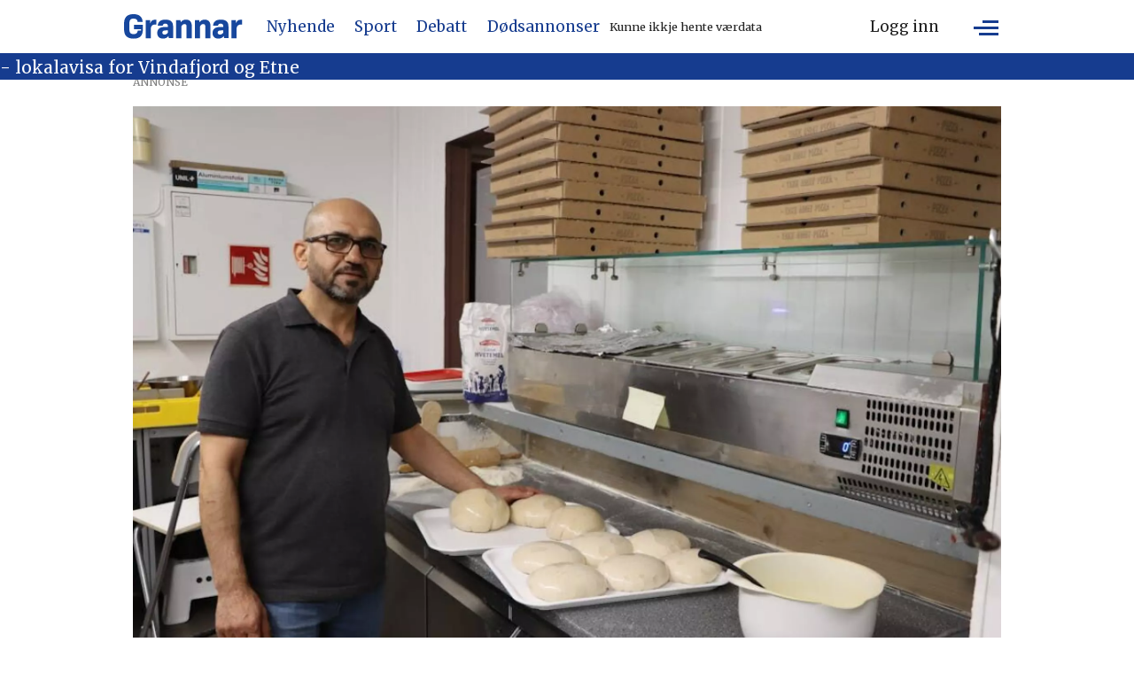

--- FILE ---
content_type: text/html; charset=UTF-8
request_url: https://www.grannar.no/nyhende/utvidar-med-nytt-pizzeria/212168
body_size: 23801
content:
<!DOCTYPE html>
<html lang="nn-NO" dir="ltr" class="resp_fonts">

    <head>
                
                <script type="module">
                    import { ClientAPI } from '/view-resources/baseview/public/common/ClientAPI/index.js?v=1764938533-L4';
                    window.labClientAPI = new ClientAPI({
                        pageData: {
                            url: 'https://www.grannar.no/nyhende/utvidar-med-nytt-pizzeria/212168',
                            pageType: 'article',
                            pageId: '212168',
                            section: 'nyhende',
                            title: '',
                            seotitle: '',
                            sometitle: '',
                            description: '',
                            seodescription: '',
                            somedescription: '',
                            device: 'desktop',
                            cmsVersion: '4.2.13',
                            contentLanguage: 'nn-NO',
                            published: '2022-10-04T03:00:36.000Z',
                            tags: ["nyhende", "hovedsak"],
                            bylines: ["Irene Mæland Haraldsen "],
                            site: {
                                domain: 'https://www.grannar.no',
                                id: '2',
                                alias: 'grannar'
                            }
                            // Todo: Add paywall info ...
                        },
                        debug: false
                    });
                </script>

                <title>Utvidar med nytt pizzeria</title>
                <meta name="title" content="Utvidar med nytt pizzeria">
                <meta name="description" content="Han eig og driv Lamino pizzarestaurant i Etne og har tidlegare stått bak drift av Ølen Pizzeria i Ølen. Nå har Ako Jaf (50) opna enda ein ny pizzarestaurant. Denne gong i Ølensvåg.">
                <meta http-equiv="Content-Type" content="text/html; charset=utf-8">
                <link rel="canonical" href="https://www.grannar.no/nyhende/utvidar-med-nytt-pizzeria/212168">
                <meta name="viewport" content="width=device-width, initial-scale=1">
                
                <meta property="og:type" content="article">
                <meta property="og:title" content="(+) Utvidar med nytt pizzeria">
                <meta property="og:description" content="Etter nesten to år med planlegging og oppussing kunne pizzeria-eigar Ako Jaf for rundt to veker sidan invitera nye og gamle kundar til sin nye restaurant like ved hovudvegen i Ølensvåg. I den nye restauranten Ølensvåg Pizzeria kan kundane velja og vraka i ei rekkje ulike variantar av pizza, hamburgarar og kebab, alt laga frå […]">
                <meta property="article:published_time" content="2022-10-04T03:00:36.000Z">
                <meta property="article:modified_time" content="2022-10-04T03:00:36.000Z">
                <meta property="article:author" content="Irene Mæland Haraldsen ">
                <meta property="article:tag" content="nyhende">
                <meta property="article:tag" content="hovedsak">
                <meta property="og:image" content="https://image.grannar.no/212177.jpg?imageId=212177&panox=0&panoy=0&panow=0&panoh=0&width=1200&height=683">
                <meta property="og:image:width" content="1200">
                <meta property="og:image:height" content="684">
                <meta name="twitter:card" content="summary_large_image">
                
                <meta name="twitter:title" content="(+) Utvidar med nytt pizzeria">
                <meta name="twitter:description" content="Etter nesten to år med planlegging og oppussing kunne pizzeria-eigar Ako Jaf for rundt to veker sidan invitera nye og gamle kundar til sin nye restaurant like ved hovudvegen i Ølensvåg. I den nye restauranten Ølensvåg Pizzeria kan kundane velja og vraka i ei rekkje ulike variantar av pizza, hamburgarar og kebab, alt laga frå […]">
                <meta name="twitter:image" content="https://image.grannar.no/212177.jpg?imageId=212177&panox=0&panoy=0&panow=0&panoh=0&width=1200&height=683">
                <link rel="alternate" type="application/json+oembed" href="https://www.grannar.no/nyhende/utvidar-med-nytt-pizzeria/212168?lab_viewport=oembed">

                
                <script src="https://cdn.mentormedier.no/analytics-injector/analytics-injector.js" data-hightouch-write-key="efcfe26267f7db5bc21ec2ca57336e5ecea997eaeb98f1b6621c0cd0f2a98d66" data-clarity-id="ubkfllgvzd" data-chartbeat-enabled="true"></script>
                
                
                <meta property="og:url" content="https://www.grannar.no/nyhende/utvidar-med-nytt-pizzeria/212168">
                        <link type="image/x-icon" rel="icon" href="/view-resources/dachser2/public/grannar/favicons/favicon.ico">
                        <link type="image/svg+xml" rel="icon" href="/view-resources/dachser2/public/grannar/favicons/favicon.svg">
                        <link type="image/png" rel="icon" sizes="32x32" href="/view-resources/dachser2/public/grannar/favicons/grannar-favicon-32x32.png">
                        <link type="image/png" rel="icon" sizes="96x96" href="/view-resources/dachser2/public/grannar/favicons/favicon-96x96.png">
                        <link type="image/png" rel="icon" sizes="192x192" href="/view-resources/dachser2/public/grannar/favicons/web-app-manifest-192x192.png">
                        <link type="image/png" rel="icon" sizes="512x512" href="/view-resources/dachser2/public/grannar/favicons/web-app-manifest-512x512.png">
                        <link type="image/png" rel="apple-touch-icon" sizes="180x180" href="/view-resources/dachser2/public/grannar/favicons/grannar-touch-icon.png">
                <link rel="manifest" href=/view-resources/dachser2/public/grannar/favicons/manifest.json />
                <link href="https://fonts.googleapis.com/css?family=Merriweather:300,400,700,900" rel="stylesheet" >
                <link rel="stylesheet" href="/view-resources/view/css/grid.css?v=1764938533-L4">
                <link rel="stylesheet" href="/view-resources/view/css/main.css?v=1764938533-L4">
                <link rel="stylesheet" href="/view-resources/view/css/colors.css?v=1764938533-L4">
                <link rel="stylesheet" href="/view-resources/view/css/print.css?v=1764938533-L4" media="print">
                <link rel="stylesheet" href="/view-resources/view/css/foundation-icons/foundation-icons.css?v=1764938533-L4">
                <link rel="stylesheet" href="/view-resources/view/css/site/grannar.css?v=1764938533-L4">
                <style data-key="custom_properties">
                    :root{--primary: rgba(23,71,157,1);--secondary: rgba(0,0,0,1);--tertiary: rgba(255,255,255,1);--quaternary: rgba(0,0,0,1);--quinary: rgba(0,0,0,1);--senary: rgba(0,0,0,1);--septenary: rgba(0,0,0,1);--octonary: rgba(0,0,0,1);--nonary: rgba(0,0,0,1);--white: rgba(255,255,255,1);--black: rgba(0,0,0,1);--custom-1: rgba(0,0,0,1);--custom-2: rgba(0,0,0,1);--custom-3: rgba(0,0,0,1);--custom-4: rgba(0,0,0,1);--custom-5: rgba(0,0,0,1);--custom-6: rgba(0,0,0,1);--custom-7: rgba(0,0,0,1);--custom-8: rgba(0,0,0,1);--custom-9: rgba(0,0,0,1);--custom-10: rgba(0,0,0,1);--custom-11: rgba(0,0,0,1);--custom-12: rgba(0,0,0,1);--custom-13: rgba(0,0,0,1);--custom-14: rgba(0,0,0,1);--custom-15: rgba(0,0,0,1);--custom-16: rgba(0,0,0,1);--custom-17: rgba(0,0,0,1);--custom-18: rgba(0,0,0,1);--custom-19: rgba(0,0,0,1);--custom-20: rgba(0,0,0,1);--custom-21: rgba(0,0,0,1);--custom-22: rgba(0,0,0,1);--custom-23: rgba(0,0,0,1);--custom-24: rgba(0,0,0,1);--custom-25: rgba(0,0,0,1);--custom-26: rgba(0,0,0,1);--custom-27: rgba(0,0,0,1);--custom-28: rgba(0,0,0,1);--custom-29: rgba(0,0,0,1);--custom-30: rgba(0,0,0,1);--bg-secondary: rgba(22,60,143,1);--bg-primary: rgba(6,36,60,1);--bg-tertiary: rgba(23,71,157,1);--bg-quaternary: rgba(0,0,0,1);--bg-quinary: rgba(193,200,201,1);--bg-septenary: rgba(151,151,151,1);--bg-octonary: rgba(173,27,27,1);--bg-senary: rgba(26,81,27,1);}
                </style>
                <style data-key="background_colors">
                    .bg-secondary {background-color: rgba(22,60,143,1);color: #fff;}.bg-primary {background-color: rgba(6,36,60,1);color: #fff;}.bg-tertiary {background-color: rgba(23,71,157,1);color: #fff;}.bg-quaternary {background-color: rgba(0,0,0,1);color: #fff;}.bg-quinary {background-color: rgba(193,200,201,1);}.bg-septenary {background-color: rgba(151,151,151,1);}.bg-octonary {background-color: rgba(173,27,27,1);color: #fff;}.bg-senary {background-color: rgba(26,81,27,1);color: #fff;}@media (max-width: 1023px) { .color_mobile_bg-secondary {background-color: rgba(22,60,143,1);color: #fff;}}@media (max-width: 1023px) { .color_mobile_bg-primary {background-color: rgba(6,36,60,1);color: #fff;}}@media (max-width: 1023px) { .color_mobile_bg-tertiary {background-color: rgba(23,71,157,1);color: #fff;}}@media (max-width: 1023px) { .color_mobile_bg-quaternary {background-color: rgba(0,0,0,1);color: #fff;}}@media (max-width: 1023px) { .color_mobile_bg-quinary {background-color: rgba(193,200,201,1);}}@media (max-width: 1023px) { .color_mobile_bg-septenary {background-color: rgba(151,151,151,1);}}@media (max-width: 1023px) { .color_mobile_bg-octonary {background-color: rgba(173,27,27,1);color: #fff;}}@media (max-width: 1023px) { .color_mobile_bg-senary {background-color: rgba(26,81,27,1);color: #fff;}}
                </style>
                <style data-key="background_colors_opacity">
                    .bg-secondary.op-bg_20 {background-color: rgba(22, 60, 143, 0.2);color: #fff;}.bg-secondary.op-bg_40 {background-color: rgba(22, 60, 143, 0.4);color: #fff;}.bg-secondary.op-bg_60 {background-color: rgba(22, 60, 143, 0.6);color: #fff;}.bg-secondary.op-bg_80 {background-color: rgba(22, 60, 143, 0.8);color: #fff;}.bg-primary.op-bg_20 {background-color: rgba(6, 36, 60, 0.2);color: #fff;}.bg-primary.op-bg_40 {background-color: rgba(6, 36, 60, 0.4);color: #fff;}.bg-primary.op-bg_60 {background-color: rgba(6, 36, 60, 0.6);color: #fff;}.bg-primary.op-bg_80 {background-color: rgba(6, 36, 60, 0.8);color: #fff;}.bg-tertiary.op-bg_20 {background-color: rgba(23, 71, 157, 0.2);color: #fff;}.bg-tertiary.op-bg_40 {background-color: rgba(23, 71, 157, 0.4);color: #fff;}.bg-tertiary.op-bg_60 {background-color: rgba(23, 71, 157, 0.6);color: #fff;}.bg-tertiary.op-bg_80 {background-color: rgba(23, 71, 157, 0.8);color: #fff;}.bg-quaternary.op-bg_20 {background-color: rgba(0, 0, 0, 0.2);color: #fff;}.bg-quaternary.op-bg_40 {background-color: rgba(0, 0, 0, 0.4);color: #fff;}.bg-quaternary.op-bg_60 {background-color: rgba(0, 0, 0, 0.6);color: #fff;}.bg-quaternary.op-bg_80 {background-color: rgba(0, 0, 0, 0.8);color: #fff;}.bg-quinary.op-bg_20 {background-color: rgba(193, 200, 201, 0.2);}.bg-quinary.op-bg_40 {background-color: rgba(193, 200, 201, 0.4);}.bg-quinary.op-bg_60 {background-color: rgba(193, 200, 201, 0.6);}.bg-quinary.op-bg_80 {background-color: rgba(193, 200, 201, 0.8);}.bg-septenary.op-bg_20 {background-color: rgba(151, 151, 151, 0.2);}.bg-septenary.op-bg_40 {background-color: rgba(151, 151, 151, 0.4);}.bg-septenary.op-bg_60 {background-color: rgba(151, 151, 151, 0.6);}.bg-septenary.op-bg_80 {background-color: rgba(151, 151, 151, 0.8);}.bg-octonary.op-bg_20 {background-color: rgba(173, 27, 27, 0.2);color: #fff;}.bg-octonary.op-bg_40 {background-color: rgba(173, 27, 27, 0.4);color: #fff;}.bg-octonary.op-bg_60 {background-color: rgba(173, 27, 27, 0.6);color: #fff;}.bg-octonary.op-bg_80 {background-color: rgba(173, 27, 27, 0.8);color: #fff;}.bg-senary.op-bg_20 {background-color: rgba(26, 81, 27, 0.2);color: #fff;}.bg-senary.op-bg_40 {background-color: rgba(26, 81, 27, 0.4);color: #fff;}.bg-senary.op-bg_60 {background-color: rgba(26, 81, 27, 0.6);color: #fff;}.bg-senary.op-bg_80 {background-color: rgba(26, 81, 27, 0.8);color: #fff;}@media (max-width: 1023px) { .color_mobile_bg-secondary.op-bg_20 {background-color: rgba(22, 60, 143, 0.2);color: #fff;}}@media (max-width: 1023px) { .color_mobile_bg-secondary.op-bg_40 {background-color: rgba(22, 60, 143, 0.4);color: #fff;}}@media (max-width: 1023px) { .color_mobile_bg-secondary.op-bg_60 {background-color: rgba(22, 60, 143, 0.6);color: #fff;}}@media (max-width: 1023px) { .color_mobile_bg-secondary.op-bg_80 {background-color: rgba(22, 60, 143, 0.8);color: #fff;}}@media (max-width: 1023px) { .color_mobile_bg-primary.op-bg_20 {background-color: rgba(6, 36, 60, 0.2);color: #fff;}}@media (max-width: 1023px) { .color_mobile_bg-primary.op-bg_40 {background-color: rgba(6, 36, 60, 0.4);color: #fff;}}@media (max-width: 1023px) { .color_mobile_bg-primary.op-bg_60 {background-color: rgba(6, 36, 60, 0.6);color: #fff;}}@media (max-width: 1023px) { .color_mobile_bg-primary.op-bg_80 {background-color: rgba(6, 36, 60, 0.8);color: #fff;}}@media (max-width: 1023px) { .color_mobile_bg-tertiary.op-bg_20 {background-color: rgba(23, 71, 157, 0.2);color: #fff;}}@media (max-width: 1023px) { .color_mobile_bg-tertiary.op-bg_40 {background-color: rgba(23, 71, 157, 0.4);color: #fff;}}@media (max-width: 1023px) { .color_mobile_bg-tertiary.op-bg_60 {background-color: rgba(23, 71, 157, 0.6);color: #fff;}}@media (max-width: 1023px) { .color_mobile_bg-tertiary.op-bg_80 {background-color: rgba(23, 71, 157, 0.8);color: #fff;}}@media (max-width: 1023px) { .color_mobile_bg-quaternary.op-bg_20 {background-color: rgba(0, 0, 0, 0.2);color: #fff;}}@media (max-width: 1023px) { .color_mobile_bg-quaternary.op-bg_40 {background-color: rgba(0, 0, 0, 0.4);color: #fff;}}@media (max-width: 1023px) { .color_mobile_bg-quaternary.op-bg_60 {background-color: rgba(0, 0, 0, 0.6);color: #fff;}}@media (max-width: 1023px) { .color_mobile_bg-quaternary.op-bg_80 {background-color: rgba(0, 0, 0, 0.8);color: #fff;}}@media (max-width: 1023px) { .color_mobile_bg-quinary.op-bg_20 {background-color: rgba(193, 200, 201, 0.2);}}@media (max-width: 1023px) { .color_mobile_bg-quinary.op-bg_40 {background-color: rgba(193, 200, 201, 0.4);}}@media (max-width: 1023px) { .color_mobile_bg-quinary.op-bg_60 {background-color: rgba(193, 200, 201, 0.6);}}@media (max-width: 1023px) { .color_mobile_bg-quinary.op-bg_80 {background-color: rgba(193, 200, 201, 0.8);}}@media (max-width: 1023px) { .color_mobile_bg-septenary.op-bg_20 {background-color: rgba(151, 151, 151, 0.2);}}@media (max-width: 1023px) { .color_mobile_bg-septenary.op-bg_40 {background-color: rgba(151, 151, 151, 0.4);}}@media (max-width: 1023px) { .color_mobile_bg-septenary.op-bg_60 {background-color: rgba(151, 151, 151, 0.6);}}@media (max-width: 1023px) { .color_mobile_bg-septenary.op-bg_80 {background-color: rgba(151, 151, 151, 0.8);}}@media (max-width: 1023px) { .color_mobile_bg-octonary.op-bg_20 {background-color: rgba(173, 27, 27, 0.2);color: #fff;}}@media (max-width: 1023px) { .color_mobile_bg-octonary.op-bg_40 {background-color: rgba(173, 27, 27, 0.4);color: #fff;}}@media (max-width: 1023px) { .color_mobile_bg-octonary.op-bg_60 {background-color: rgba(173, 27, 27, 0.6);color: #fff;}}@media (max-width: 1023px) { .color_mobile_bg-octonary.op-bg_80 {background-color: rgba(173, 27, 27, 0.8);color: #fff;}}@media (max-width: 1023px) { .color_mobile_bg-senary.op-bg_20 {background-color: rgba(26, 81, 27, 0.2);color: #fff;}}@media (max-width: 1023px) { .color_mobile_bg-senary.op-bg_40 {background-color: rgba(26, 81, 27, 0.4);color: #fff;}}@media (max-width: 1023px) { .color_mobile_bg-senary.op-bg_60 {background-color: rgba(26, 81, 27, 0.6);color: #fff;}}@media (max-width: 1023px) { .color_mobile_bg-senary.op-bg_80 {background-color: rgba(26, 81, 27, 0.8);color: #fff;}}
                </style>
                <style data-key="border_colors">
                    .border-bg-secondary{--border-color: var(--bg-secondary);}.mobile_border-bg-secondary{--mobile-border-color: var(--bg-secondary);}.border-bg-primary{--border-color: var(--bg-primary);}.mobile_border-bg-primary{--mobile-border-color: var(--bg-primary);}.border-bg-tertiary{--border-color: var(--bg-tertiary);}.mobile_border-bg-tertiary{--mobile-border-color: var(--bg-tertiary);}.border-bg-quaternary{--border-color: var(--bg-quaternary);}.mobile_border-bg-quaternary{--mobile-border-color: var(--bg-quaternary);}.border-bg-quinary{--border-color: var(--bg-quinary);}.mobile_border-bg-quinary{--mobile-border-color: var(--bg-quinary);}.border-bg-septenary{--border-color: var(--bg-septenary);}.mobile_border-bg-septenary{--mobile-border-color: var(--bg-septenary);}.border-bg-octonary{--border-color: var(--bg-octonary);}.mobile_border-bg-octonary{--mobile-border-color: var(--bg-octonary);}.border-bg-senary{--border-color: var(--bg-senary);}.mobile_border-bg-senary{--mobile-border-color: var(--bg-senary);}
                </style>
                <style data-key="font_colors">
                    .primary {color: rgba(23,71,157,1) !important;}.secondary {color: rgba(0,0,0,1) !important;}.tertiary {color: rgba(255,255,255,1) !important;}.quaternary {color: rgba(0,0,0,1) !important;}.quinary {color: rgba(0,0,0,1) !important;}.senary {color: rgba(0,0,0,1) !important;}.septenary {color: rgba(0,0,0,1) !important;}.octonary {color: rgba(0,0,0,1) !important;}.nonary {color: rgba(0,0,0,1) !important;}.white {color: rgba(255,255,255,1) !important;}.black {color: rgba(0,0,0,1) !important;}.custom-1 {color: rgba(0,0,0,1) !important;}.custom-2 {color: rgba(0,0,0,1) !important;}.custom-3 {color: rgba(0,0,0,1) !important;}.custom-4 {color: rgba(0,0,0,1) !important;}.custom-5 {color: rgba(0,0,0,1) !important;}.custom-6 {color: rgba(0,0,0,1) !important;}.custom-7 {color: rgba(0,0,0,1) !important;}.custom-8 {color: rgba(0,0,0,1) !important;}.custom-9 {color: rgba(0,0,0,1) !important;}.custom-10 {color: rgba(0,0,0,1) !important;}.custom-11 {color: rgba(0,0,0,1) !important;}.custom-12 {color: rgba(0,0,0,1) !important;}.custom-13 {color: rgba(0,0,0,1) !important;}.custom-14 {color: rgba(0,0,0,1) !important;}.custom-15 {color: rgba(0,0,0,1) !important;}.custom-16 {color: rgba(0,0,0,1) !important;}.custom-17 {color: rgba(0,0,0,1) !important;}.custom-18 {color: rgba(0,0,0,1) !important;}.custom-19 {color: rgba(0,0,0,1) !important;}.custom-20 {color: rgba(0,0,0,1) !important;}.custom-21 {color: rgba(0,0,0,1) !important;}.custom-22 {color: rgba(0,0,0,1) !important;}.custom-23 {color: rgba(0,0,0,1) !important;}.custom-24 {color: rgba(0,0,0,1) !important;}.custom-25 {color: rgba(0,0,0,1) !important;}.custom-26 {color: rgba(0,0,0,1) !important;}.custom-27 {color: rgba(0,0,0,1) !important;}.custom-28 {color: rgba(0,0,0,1) !important;}.custom-29 {color: rgba(0,0,0,1) !important;}.custom-30 {color: rgba(0,0,0,1) !important;}@media (max-width: 1023px) { .color_mobile_primary {color: rgba(23,71,157,1) !important;}}@media (max-width: 1023px) { .color_mobile_secondary {color: rgba(0,0,0,1) !important;}}@media (max-width: 1023px) { .color_mobile_tertiary {color: rgba(255,255,255,1) !important;}}@media (max-width: 1023px) { .color_mobile_quaternary {color: rgba(0,0,0,1) !important;}}@media (max-width: 1023px) { .color_mobile_quinary {color: rgba(0,0,0,1) !important;}}@media (max-width: 1023px) { .color_mobile_senary {color: rgba(0,0,0,1) !important;}}@media (max-width: 1023px) { .color_mobile_septenary {color: rgba(0,0,0,1) !important;}}@media (max-width: 1023px) { .color_mobile_octonary {color: rgba(0,0,0,1) !important;}}@media (max-width: 1023px) { .color_mobile_nonary {color: rgba(0,0,0,1) !important;}}@media (max-width: 1023px) { .color_mobile_white {color: rgba(255,255,255,1) !important;}}@media (max-width: 1023px) { .color_mobile_black {color: rgba(0,0,0,1) !important;}}@media (max-width: 1023px) { .color_mobile_custom-1 {color: rgba(0,0,0,1) !important;}}@media (max-width: 1023px) { .color_mobile_custom-2 {color: rgba(0,0,0,1) !important;}}@media (max-width: 1023px) { .color_mobile_custom-3 {color: rgba(0,0,0,1) !important;}}@media (max-width: 1023px) { .color_mobile_custom-4 {color: rgba(0,0,0,1) !important;}}@media (max-width: 1023px) { .color_mobile_custom-5 {color: rgba(0,0,0,1) !important;}}@media (max-width: 1023px) { .color_mobile_custom-6 {color: rgba(0,0,0,1) !important;}}@media (max-width: 1023px) { .color_mobile_custom-7 {color: rgba(0,0,0,1) !important;}}@media (max-width: 1023px) { .color_mobile_custom-8 {color: rgba(0,0,0,1) !important;}}@media (max-width: 1023px) { .color_mobile_custom-9 {color: rgba(0,0,0,1) !important;}}@media (max-width: 1023px) { .color_mobile_custom-10 {color: rgba(0,0,0,1) !important;}}@media (max-width: 1023px) { .color_mobile_custom-11 {color: rgba(0,0,0,1) !important;}}@media (max-width: 1023px) { .color_mobile_custom-12 {color: rgba(0,0,0,1) !important;}}@media (max-width: 1023px) { .color_mobile_custom-13 {color: rgba(0,0,0,1) !important;}}@media (max-width: 1023px) { .color_mobile_custom-14 {color: rgba(0,0,0,1) !important;}}@media (max-width: 1023px) { .color_mobile_custom-15 {color: rgba(0,0,0,1) !important;}}@media (max-width: 1023px) { .color_mobile_custom-16 {color: rgba(0,0,0,1) !important;}}@media (max-width: 1023px) { .color_mobile_custom-17 {color: rgba(0,0,0,1) !important;}}@media (max-width: 1023px) { .color_mobile_custom-18 {color: rgba(0,0,0,1) !important;}}@media (max-width: 1023px) { .color_mobile_custom-19 {color: rgba(0,0,0,1) !important;}}@media (max-width: 1023px) { .color_mobile_custom-20 {color: rgba(0,0,0,1) !important;}}@media (max-width: 1023px) { .color_mobile_custom-21 {color: rgba(0,0,0,1) !important;}}@media (max-width: 1023px) { .color_mobile_custom-22 {color: rgba(0,0,0,1) !important;}}@media (max-width: 1023px) { .color_mobile_custom-23 {color: rgba(0,0,0,1) !important;}}@media (max-width: 1023px) { .color_mobile_custom-24 {color: rgba(0,0,0,1) !important;}}@media (max-width: 1023px) { .color_mobile_custom-25 {color: rgba(0,0,0,1) !important;}}@media (max-width: 1023px) { .color_mobile_custom-26 {color: rgba(0,0,0,1) !important;}}@media (max-width: 1023px) { .color_mobile_custom-27 {color: rgba(0,0,0,1) !important;}}@media (max-width: 1023px) { .color_mobile_custom-28 {color: rgba(0,0,0,1) !important;}}@media (max-width: 1023px) { .color_mobile_custom-29 {color: rgba(0,0,0,1) !important;}}@media (max-width: 1023px) { .color_mobile_custom-30 {color: rgba(0,0,0,1) !important;}}
                </style>
                <style data-key="image_gradient">
                    .image-gradient-bg-secondary{--background-color: var(--bg-secondary);}.color_mobile_image-gradient-bg-secondary{--mobile-background-color: var(--bg-secondary);}.image-gradient-bg-primary{--background-color: var(--bg-primary);}.color_mobile_image-gradient-bg-primary{--mobile-background-color: var(--bg-primary);}.image-gradient-bg-tertiary{--background-color: var(--bg-tertiary);}.color_mobile_image-gradient-bg-tertiary{--mobile-background-color: var(--bg-tertiary);}.image-gradient-bg-quaternary{--background-color: var(--bg-quaternary);}.color_mobile_image-gradient-bg-quaternary{--mobile-background-color: var(--bg-quaternary);}.image-gradient-bg-quinary{--background-color: var(--bg-quinary);}.color_mobile_image-gradient-bg-quinary{--mobile-background-color: var(--bg-quinary);}.image-gradient-bg-septenary{--background-color: var(--bg-septenary);}.color_mobile_image-gradient-bg-septenary{--mobile-background-color: var(--bg-septenary);}.image-gradient-bg-octonary{--background-color: var(--bg-octonary);}.color_mobile_image-gradient-bg-octonary{--mobile-background-color: var(--bg-octonary);}.image-gradient-bg-senary{--background-color: var(--bg-senary);}.color_mobile_image-gradient-bg-senary{--mobile-background-color: var(--bg-senary);}
                </style>
                <style data-key="custom_css_variables">
                :root {
                    --lab_page_width: 1003px;
                    --lab_columns_gutter: 11px;
                    --space-top: 110;
                    --space-top-adnuntiusAd: ;
                }

                @media(max-width: 767px) {
                    :root {
                        --lab_columns_gutter: 10px;
                    }
                }

                @media(min-width: 767px) {
                    :root {
                    }
                }
                </style>
<script src="/view-resources/public/common/JWTCookie.js?v=1764938533-L4"></script>
<script src="/view-resources/public/common/Paywall.js?v=1764938533-L4"></script>
                <script>
                window.Dac = window.Dac || {};
                (function () {
                    if (navigator) {
                        window.Dac.clientData = {
                            language: navigator.language,
                            userAgent: navigator.userAgent,
                            innerWidth: window.innerWidth,
                            innerHeight: window.innerHeight,
                            deviceByMediaQuery: getDeviceByMediaQuery(),
                            labDevice: 'desktop', // Device from labrador
                            device: 'desktop', // Device from varnish
                            paywall: {
                                isAuthenticated: isPaywallAuthenticated(),
                                toggleAuthenticatedContent: toggleAuthenticatedContent,
                                requiredProducts: [],
                            },
                            page: {
                                id: '212168',
                                extId: 'Grannar-6c9e430af3bd05b24d68ad4e03976c18'
                            },
                            siteAlias: 'grannar',
                            debug: window.location.href.includes('debug=1')
                        };
                        function getDeviceByMediaQuery() {
                            if (window.matchMedia('(max-width: 767px)').matches) return 'mobile';
                            if (window.matchMedia('(max-width: 1023px)').matches) return 'tablet';
                            return 'desktop';
                        }

                        function isPaywallAuthenticated() {
                            if (window.Dac && window.Dac.JWTCookie) {
                                var JWTCookie = new Dac.JWTCookie({ debug: false });
                                return JWTCookie.isAuthenticated();
                            }
                            return false;
                        }

                        function toggleAuthenticatedContent(settings) {
                            if (!window.Dac || !window.Dac.Paywall) {
                                return;
                            }
                            var Paywall = new Dac.Paywall();
                            var updateDOM = Paywall.updateDOM;

                            if(settings && settings.displayUserName) {
                                var userName = Paywall.getUserName().then((userName) => {
                                    updateDOM(userName !== false, userName, settings.optionalGreetingText);
                                });
                            } else {
                                updateDOM(window.Dac.clientData.paywall.isAuthenticated);
                            }
                        }
                    }
                }());
                </script>

                    <script type="module" src="/view-resources/baseview/public/common/baseview/moduleHandlers.js?v=1764938533-L4" data-cookieconsent="ignore"></script>

                        <script async src="https://securepubads.g.doubleclick.net/tag/js/gpt.js"></script>
                        <script>
                            window.googletag = window.googletag || {cmd: []};

                            googletag.cmd.push(function() {
                                var handleAsTablet = (Dac.clientData.device === 'tablet' || Dac.clientData.innerWidth < 1316);

                                if (!(handleAsTablet && '' === 'true')) {
                                    googletag
                                        .defineSlot('/218870119/topbanner', [[980,150], [980,300]], 'topbanner')
                                        .addService(googletag.pubads());
                                }
                                if (!(handleAsTablet && 'true' === 'true')) {
                                    googletag
                                        .defineSlot('/218870119/scyscraper_left', [[300,600], [180,500], [160,600], [180,701]], 'scyscraper_left')
                                        .addService(googletag.pubads());
                                }
                                if (!(handleAsTablet && 'true' === 'true')) {
                                    googletag
                                        .defineSlot('/218870119/skyscraper_right', [[300,600], [180,500], [160,600], [180,700]], 'skyscraper_right')
                                        .addService(googletag.pubads());
                                }
                                if (!(handleAsTablet && '' === 'true')) {
                                    googletag
                                        .defineSlot('/218870119/netboard1', [[580,400], [580,500], [980,150], [980,300]], 'netboard1')
                                        .addService(googletag.pubads());
                                }
                                if (!(handleAsTablet && '' === 'true')) {
                                    googletag
                                        .defineSlot('/218870119/netboard2', [[580,400], [580,500], [980,150], [980,300], [980,400], [980,500], [980,600], [1920,1080]], 'netboard2')
                                        .addService(googletag.pubads());
                                }
                                if (!(handleAsTablet && '' === 'true')) {
                                    googletag
                                        .defineSlot('/218870119/netboard3', [[580,400], [580,500], [980,150], [980,300]], 'netboard3')
                                        .addService(googletag.pubads());
                                }
                                if (!(handleAsTablet && '' === 'true')) {
                                    googletag
                                        .defineSlot('/218870119/netboard4', [[580,400], [580,500], [980,150], [980,300], [980,400], [980,500], [980,600], [1920,1080]], 'netboard4')
                                        .addService(googletag.pubads());
                                }
                                if (!(handleAsTablet && '' === 'true')) {
                                    googletag
                                        .defineSlot('/218870119/netboard5', [[580,400], [580,500], [980,150], [980,300]], 'netboard5')
                                        .addService(googletag.pubads());
                                }
                                if (!(handleAsTablet && '' === 'true')) {
                                    googletag
                                        .defineSlot('/218870119/netboard6', [[580,400], [580,500], [980,150], [980,300], [980,400], [980,500], [980,600], [1920,1080]], 'netboard6')
                                        .addService(googletag.pubads());
                                }
                                if (!(handleAsTablet && '' === 'true')) {
                                    googletag
                                        .defineSlot('/218870119/netboard7', [[580,400], [580,500], [980,150], [980,300]], 'netboard7')
                                        .addService(googletag.pubads());
                                }
                                if (!(handleAsTablet && '' === 'true')) {
                                    googletag
                                        .defineSlot('/218870119/netboard8', [[580,400], [580,500], [980,150], [980,300], [980,400], [980,500], [980,600], [1920,1080]], 'netboard8')
                                        .addService(googletag.pubads());
                                }
                                if (!(handleAsTablet && '' === 'true')) {
                                    googletag
                                        .defineSlot('/218870119/netboard9', [[580,400], [580,500], [980,150], [980,300]], 'netboard9')
                                        .addService(googletag.pubads());
                                }

                                googletag.pubads().setTargeting("env", "prod");
                                googletag.pubads().setTargeting("site", "grannar");
                                googletag.pubads().setTargeting("section", "nyhende");
                                googletag.pubads().setTargeting("context", "article");
                                googletag.pubads().setTargeting("tags", "nyhende,hovedsak");

                                var useLadyLoading = true || false;
                                if (useLadyLoading) {
                                    googletag.pubads().enableLazyLoad({
                                        fetchMarginPercent: 40 || 150, // Fetch ad content when it is within 1.5 viewports of the visible area
                                        renderMarginPercent: 30 || 150,  // Render ads when they are within 1.5 viewports of the visible area
                                        mobileScaling: 2.0
                                    });
                                }
                                
                                googletag.pubads().enableSingleRequest();
                                googletag.pubads().collapseEmptyDivs();
                                googletag.enableServices();
                            });
                        </script>
                <link href="https://fonts.googleapis.com/css?family=Roboto:regular,700,900,300,300italic,italic,700italic,900italic" rel="stylesheet" >
                <link href="https://fonts.googleapis.com/css?family=Roboto+Serif:regular,700,900,300italic,300,italic,700italic,900italic" rel="stylesheet" >
                <link href="https://fonts.googleapis.com/css?family=Merriweather:regular,300,300italic,italic,500italic,500,600,700,600italic,700italic,900italic,800italic,900,800" rel="stylesheet" >
                <style id="dachser-vieweditor-styles">
                    .articleHeader .headline { font-family: "Roboto"; font-weight: 700; font-style: normal; text-transform: none; letter-spacing: normal; }
                    .paywallLabel, .main.article .articleHeader .paywallLabel, .articlescroller.column .content .paywallLabel, article.column.paywall .content .paywallLabel { font-family: "Roboto Serif"; font-weight: normal; font-style: normal; font-size: 0.75rem; text-transform: none; letter-spacing: normal; color: #000080;}@media (max-width: 767px) { .resp_fonts .paywallLabel, .main.article .articleHeader .paywallLabel, .articlescroller.column .content .paywallLabel, article.column.paywall .content .paywallLabel {font-size: calc(0.262vw * 12); } }
                    .topBarMenu ul li a, .topBarMenu ul li span, .pageHeader .hamburger .hamburger-container .topBarMenu ul li a, .pageHeader .hamburger .hamburger-container .topBarMenu ul li span { font-family: "Merriweather"; font-weight: normal; font-style: normal; font-size: 1.0625rem; text-transform: none; letter-spacing: normal; }@media (max-width: 767px) { .resp_fonts .topBarMenu ul li a, .topBarMenu ul li span, .pageHeader .hamburger .hamburger-container .topBarMenu ul li a, .pageHeader .hamburger .hamburger-container .topBarMenu ul li span {font-size: calc(0.262vw * 15); } }
                    .font-Roboto { font-family: "Roboto" !important; }
                    .font-Roboto.font-weight-normal { font-weight: normal !important; }
                    .font-Roboto.font-weight-bold { font-weight: 700 !important; }
                    .font-Roboto.font-weight-black { font-weight: 900 !important; }
                    .font-Roboto.font-weight-light { font-weight: 300 !important; }
                    .font-RobotoSerif { font-family: "Roboto Serif" !important; }
                    .font-RobotoSerif.font-weight-normal { font-weight: normal !important; }
                    .font-RobotoSerif.font-weight-bold { font-weight: 700 !important; }
                    .font-RobotoSerif.font-weight-black { font-weight: 900 !important; }
                    .font-RobotoSerif.font-weight-light { font-weight: 300 !important; }
                    .font-Merriweather { font-family: "Merriweather" !important; }
                    .font-Merriweather.font-weight-normal { font-weight: normal !important; }
                    .font-Merriweather.font-weight-light { font-weight: 300 !important; }
                    .font-Merriweather.font-weight-bold { font-weight: 600 !important; }
                    .font-Merriweather.font-weight-black { font-weight: 900 !important; }
                </style>
                <style id="css_variables"></style>
                <script>
                    window.dachserData = {
                        _data: {},
                        _instances: {},
                        get: function(key) {
                            return dachserData._data[key] || null;
                        },
                        set: function(key, value) {
                            dachserData._data[key] = value;
                        },
                        push: function(key, value) {
                            if (!dachserData._data[key]) {
                                dachserData._data[key] = [];
                            }
                            dachserData._data[key].push(value);
                        },
                        setInstance: function(key, identifier, instance) {
                            if (!dachserData._instances[key]) {
                                dachserData._instances[key] = {};
                            }
                            dachserData._instances[key][identifier] = instance;
                        },
                        getInstance: function(key, identifier) {
                            return dachserData._instances[key] ? dachserData._instances[key][identifier] || null : null;
                        },
                        reflow: () => {}
                    };
                </script>
                

                <script type="application/ld+json">
                [{"@context":"http://schema.org","@type":"WebSite","name":"grannar","url":"https://www.grannar.no"},{"@context":"https://schema.org","@type":"NewsArticle","headline":"Utvidar med nytt pizzeria","description":"Han eig og driv Lamino pizzarestaurant i Etne og har tidlegare stått bak drift av Ølen Pizzeria i Ølen. Nå har Ako Jaf (50) opna enda ein ny pizzarestaurant. Denne gong i Ølensvåg.","mainEntityOfPage":{"@id":"https://www.grannar.no/nyhende/utvidar-med-nytt-pizzeria/212168"},"availableLanguage":[{"@type":"Language","alternateName":"nn-NO"}],"image":["https://image.grannar.no/?imageId=212177&width=1200","https://image.grannar.no/?imageId=212211&width=1200","https://image.grannar.no/?imageId=212242&width=1200"],"keywords":"nyhende, hovedsak","author":[{"@type":"Person","name":"Irene Mæland Haraldsen ","email":"irene@grannar.no"}],"publisher":{"@type":"Organization","name":"grannar","logo":{"@type":"ImageObject","url":"/view-resources/dachser2/public/grannar/logo.svg"}},"datePublished":"2022-10-04T03:00:36.000Z","dateModified":"2022-10-04T03:00:36.000Z","isAccessibleForFree":true,"hasPart":{"@type":"WebPageElement","isAccessibleForFree":false,"cssSelector":".teaserContent"}}]
                </script>                
                
                
                <style >
     .flyingCarpetHolder {
         position: absolute;
         clip: rect(auto, auto, auto, auto);
         overflow: hidden;
         width: 100%;
         height: 100vh;
         left: 0px;
         z-index: 1;
     }

     .flyingCarpetSpacer~.flyingCarpetSpacer {
         display: none;
     }

     @media(min-width:1010px) {
         .flyingCarpetHolder {
             width: 100vw;
             left: calc(50% - 50vw);
         }
     }

     .flyingCarpetSpacer {
         position: relative;
         height: 100vh;
         width: 1px;
     }

		.flyingCarpetCreative {
    	animation: repaint 1ms infinite;
    	display: flex;
    	position: fixed;
    	width: 100%;
    	height: 100vh;
    	top: 25px;
    	overflow: hidden;
    	zoom: 1;
    	justify-content: center;
    	align-items: center;
    	right: 0;
			}

     .flyingCarpetCreative iframe {
         width: 100% !important;
         height: 100vh !important;
         border: none;
     }

     @keyframes repaint {
         from {
             transform: translateZ(0);
         }

         to {
             transform: translateZ(1);
         }
     }

     @media(max-width:480px) {
         .flyingCarpetCreative {
             transform: translateZ(0);
         }
     }
 </style><style >
     .centered {
         display: flex;
         align-items: center;
         justify-content: center;
         height: 100vh;
         width: 100%;
     }

     .centered * {
         width: 100%;
     }

     .centered iframe {
         width: 100% !important;
         height: 100vh !important;
     }

     .centered .GoogleActiveViewClass {
         width: 100% !important;
         height: 100vh !important;
     }
 </style>



        <meta property="article:section" content="nyhende">
<script>
var k5aMeta = { "paid": 1, "paywall": (Dac.clientData.paywall.isAuthenticated ? "open" : "hard"), "author": ["Irene Mæland Haraldsen "], "tag": ["nyhende", "hovedsak"], "title": "Utvidar med nytt pizzeria", "teasertitle": "Utvidar med nytt pizzeria", "kicker": "", "url": "https://www.grannar.no/a/212168", "login": (Dac.clientData.paywall.isAuthenticated ? 1 : 0), "subscriber": (Dac.clientData.paywall.isAuthenticated ? 1 : 0), "subscriberId": (Dac.clientData.subscriberId ? `"${ Dac.clientData.subscriberId }"` : "") };
</script>
                <script src="//cl.k5a.io/6156b8c81b4d741e051f44c2.js" async></script>


        <style>
            :root {
                
                
            }
        </style>
        
        
    </head>

    <body class="l4 article site_grannar section_nyhende has-paywall"
        
        
        >

        
        <script>
        document.addEventListener("DOMContentLoaded", (event) => {
            setScrollbarWidth();
            window.addEventListener('resize', setScrollbarWidth);
        });
        function setScrollbarWidth() {
            const root = document.querySelector(':root');
            const width = (window.innerWidth - document.body.offsetWidth < 21) ? window.innerWidth - document.body.offsetWidth : 15;
            root.style.setProperty('--lab-scrollbar-width', `${ width }px`);
        }
        </script>

        
        <a href="#main" class="skip-link">Jump to main content</a>

        <header class="pageElement pageHeader">
    <div class="row main-row">
<figure class="logo">
    <a href=" //grannar.no" aria-label="Gå til framside">
        <img src="/view-resources/dachser2/public/grannar/logo.svg"
            alt="Gå til framside. Logo, Grannar"
            width="100"
            >
    </a>
</figure>
<nav class="navigation mainMenu dac-hidden-desktop-down">
	<ul class="menu-list">
			<li class="first-list-item ">
				<a href="/kategori/nyhende" target="_self">Nyhende</a>
			</li>
			<li class="first-list-item ">
				<a href="/kategori/sport" target="_self">Sport</a>
			</li>
			<li class="first-list-item ">
				<a href="/kategori/debatt" target="_self">Debatt</a>
			</li>
			<li class="first-list-item ">
				<a href="/dodsannonse/dodsannonser/519282" target="_self">Dødsannonser</a>
			</li>
	</ul>
</nav>



	<script>
		(function () {
			const menuLinks = document.querySelectorAll(`nav.mainMenu ul li a`);
			for (let i = 0; i < menuLinks.length; i++) {
				const link = menuLinks[i].pathname;
				if (link === window.location.pathname) {
					menuLinks[i].parentElement.classList.add('lab-link-active');
				} else {
					menuLinks[i].parentElement.classList.remove('lab-link-active');
				}
			}
		})();
	</script>

<section id="lab-weather-widget" class="lab-weather-widget ">
    <div id="lab-weather-content" class="lab-weather-widget-content">
        <span id="lab-weather-error" class="lab-weather-widget-error"></span>
        <div class="lab-weather-widget-main">
            <img id="lab-weather-icon" class="lab-weather-widget-icon" alt="" />
            <div class="lab-weather-widget-info">
                <div class="lab-weather-widget-times">
                        <span id="lab-weather-day" class="lab-weather-widget-day"></span>
                </div>
                <div class="lab-weather-widget-bottominfo">
                    <span class="lab-weather-widget-title">
                        Vats
                        
                    </span>
                    <div class="lab-weather-widget-subinfo">
                        <span id="lab-weather-temp" class="lab-weather-widget-temp">--°</span>
                    </div>
                </div>
            </div>
        </div>
    </div>
</section>

<script>
    (function() {
        const settings = {
            location: "Vats",
            units: 'C',
            title: "",
            showDescription: false,
            showWind: false,
            showUpdated: false,
            showDay: true
        };

        // Compress the symbols into a smaller list by mapping multiple symbols to a string
        const symbolMap = {
            clearsky_day: "Klarvær",
            clearsky_night: "Klarvær",
            clearsky_polartwilight: "Klarvær",

            fair_day: "Lettskya",
            fair_night: "Lettskya",
            fair_polartwilight: "Lettskya",

            partlycloudy_day: "Delvis skya",
            partlycloudy_night: "Delvis skya",
            partlycloudy_polartwilight: "Delvis skya",

            cloudy: "Skya",

            // Rain
            rainshowers_day: "Regnbyger",
            rainshowers_night: "Regnbyger",
            rainshowers_polartwilight: "Regnbyger",
            heavyrainshowers_day: "Regnbyger",
            heavyrainshowers_night: "Regnbyger",
            heavyrain: "Regn",
            rain: "Regn",
            lightrain: "Regn",
            lightrainshowers_day: "Regnbyger",
            lightrainshowers_night: "Regnbyger",
            lightrainshowers_polartwilight: "Regnbyger",

            // Thunder variations
            rainshowersandthunder_day: "Torden",
            rainshowersandthunder_night: "Torden",
            rainshowersandthunder_polartwilight: "Torden",
            heavyrainandthunder: "Torden",
            lightrainshowersandthunder_day: "Torden",
            lightrainshowersandthunder_night: "Torden",
            lightrainshowersandthunder_polartwilight: "Torden",

            // Snow & sleet
            snow: "Snø",
            lightsnow: "Snø",
            heavysnow: "Snø",
            snowshowers_day: "Snø",
            snowshowers_night: "Snø",
            snowshowers_polartwilight: "Snø",
            snowshowersandthunder_day: "Torden",
            snowshowersandthunder_night: "Torden",
            snowshowersandthunder_polartwilight: "Torden",
            heavysnowandthunder: "Torden",

            sleet: "Sludd",
            lightsleet: "Sludd",
            heavysleet: "Sludd",
            sleetshowers_day: "Sludd",
            sleetshowers_night: "Sludd",
            sleetshowers_polartwilight: "Sludd",
            sleetshowersandthunder_day: "Torden",
            sleetshowersandthunder_night: "Torden",
            sleetshowersandthunder_polartwilight: "Torden",
            heavysleetandthunder: "Torden",

            // Other
            fog: "Tåke",
            unknown: "Ukjent"
        };

        const coordCache = {};

        // Get the coordinates based on the location given in the settings
        async function getCoords(location) {

        // Return cached if available
        if (coordCache[location]) {
            console.info("[WeatherWidget] Using cached coords for", location);
            return coordCache[location];
        }

        const url = `https://nominatim.openstreetmap.org/search?format=json&q=${encodeURIComponent(location)}`;

        const res = await fetch(url, {
            headers: {
                "Accept-Language": "no"
            }
        });

        if (!res.ok) {
            throw new Error(`Nominatim request failed with status ${res.status}`);
        }

        const data = await res.json();

        if (!Array.isArray(data) || data.length === 0) {
            throw new Error("Could not find coords for place: " + location);
        }

        const coords = { lat: data[0].lat, lon: data[0].lon };
            coordCache[location] = coords;
            return coords;
        }

        function toFahrenheit(celsius) {
            return Math.round((celsius * 9/5) + 32);
        }

        function updateElement(setting, id, callback) {
            if (setting) {
                const element = document.getElementById(id);
                if (element && typeof callback === 'function') {
                    callback(element);
                }
            }
        }

        async function fetchWeather(lat, lon) {
            const res = await fetch(
                `https://api.met.no/weatherapi/locationforecast/2.0/compact?lat=${lat}&lon=${lon}`
            );

            if (!res.ok) throw new Error("Weather API request failed");
            const data = await res.json();

            const timeseries = data.properties.timeseries[0];
            const details = timeseries.data.instant.details;
            const next = timeseries.data.next_1_hours || timeseries.data.next_6_hours || {};

            // Match up the symbol with the map to get the string we want to fetch from the translation file
            const symbol = next.summary?.symbol_code || "cloudy";
            const symbolTranslation = symbolMap[symbol] || "unknown";

            // Get the icon from /public/common/weather
            const iconPath = `/view-resources/baseview/public/common/weather/svg/${symbol}.svg`;
            fetch(iconPath, { method: "HEAD" })
                .then(res => {
                    if (res.ok) {
                        document.getElementById("lab-weather-icon").src = iconPath;
                    } else {
                        document.getElementById("lab-weather-icon").setAttribute('style', 'display: none !important;');

                    }
                })
                .catch(() => {
                    document.getElementById("lab-weather-icon").setAttribute('style', 'display: none !important;');
                });

            // Met API always return Celsius, so when displaying the temperature we need to check if the config is set to F, if not default to C. 
            const tempCelsius = Math.round(details.air_temperature);
            document.getElementById("lab-weather-temp").textContent = (settings.units === "F" ? toFahrenheit(tempCelsius) : tempCelsius) + "°" + (settings.units || "C");
            document.getElementById("lab-weather-icon").alt = symbolTranslation;

            updateElement(settings.showDescription, "lab-weather-desc", (element) => {
                document.getElementById("lab-weather-icon").alt = "";
                element.textContent = symbolTranslation;
            });

            updateElement(settings.showWind, "lab-weather-wind", (element) => {
                element.textContent = "💨 " + Math.round(details.wind_speed) + " m/s";
            });

            const languageCode = "no";

            updateElement(settings.showDay, "lab-weather-day", (element) => {
                let formattedDate = new Date().toLocaleString(languageCode, { weekday: "long", day: "2-digit", month: "long" });
                formattedDate = formattedDate.charAt(0).toLocaleUpperCase(languageCode) + formattedDate.slice(1);
                element.textContent = formattedDate;
            });

            updateElement(settings.showUpdated, "lab-weather-updated", (element) => {
                // Create a textnode with the last updated and append it to the span
                // Since the weather is based on the location set in config, and not the location (or timezone) of the reader, we just fetch the language
                // data for the site and set the time based on that.
                const dateOptions = { 
                    hour: "2-digit", 
                    minute: "2-digit" 
                };

                const updatedDate = document.createTextNode(new Date().toLocaleString(languageCode, dateOptions));
                element.appendChild(updatedDate);
            });
        }

        async function init() {
            try {
                const coords = await getCoords(settings.location);
                await fetchWeather(coords.lat, coords.lon);
            } catch (err) {
                console.info(err);
                document.getElementById("lab-weather-error").textContent = "Kunne ikkje hente værdata";
                document.getElementById("lab-weather-content").classList.add('lab-weather-widget-error')
            }
        }

        init();
    })();
</script>
<div data-id="pageElements-6" class="search visible">

        <button class="search-button" aria-label="Søk" >
                <i class="open fi-magnifying-glass"></i>
                <i class="close fi-x"></i>
        </button>

    <form class="search-container" action="/cse" method="get" role="search">
        <label for="search-input-6" class="visuallyhidden">Søk</label>
        <input type="text" id="search-input-6" name="q" placeholder="Søk...">
    </form>
</div>

    <script>
        if (document.querySelector('[data-id="pageElements-6"] .search-button')) {
            document.querySelector('[data-id="pageElements-6"] .search-button').addEventListener('click', (event) => {
                document.querySelector('[data-id="pageElements-6"] .search-container').submit();
            }, false);
        }
    </script>
<nav class="navigation topBarMenu">
	<ul class="menu-list">
			<li class="first-list-item login-btn dac-paywall-not-authenticated">
				<a href="https://api.grannar.no/paywall/login?siteAlias=grannar&contentUrl=https%3A%2F%2Fbeta.grannar.no%2F" target="_self">Logg inn</a>
			</li>
			<li class="first-list-item login-btn dac-paywall-authenticated">
				<a href="https://selfservice.mediaconnect.no/?client_id=selfservice.grannar.ext" target="_self">Min side</a>
			</li>
	</ul>
</nav>



	<script>
		(function () {
			const menuLinks = document.querySelectorAll(`nav.topBarMenu ul li a`);
			for (let i = 0; i < menuLinks.length; i++) {
				const link = menuLinks[i].pathname;
				if (link === window.location.pathname) {
					menuLinks[i].parentElement.classList.add('lab-link-active');
				} else {
					menuLinks[i].parentElement.classList.remove('lab-link-active');
				}
			}
		})();
	</script>

<div class="hamburger to-be-expanded" data-id="pageElements-8">
    <div class="positionRelative">
        <span class="hamburger-button hamburger-expander ">
            <button class="burger-btn" aria-label="Opne meny" aria-expanded="false" aria-controls="hamburger-container" aria-haspopup="menu">
                    <i class="open fi-list"></i>
                    <i class="close fi-x"></i>
            </button>
        </span>
            <div class="hamburger-container" id="hamburger-container">        
                <div class="section burger-section">
<nav class="navigation dropdownMenu">
	<ul class="menu-list">
			<li class="first-list-item has-children">
				<span tabindex="0">Om Grannar</span>
				<ul class="children">
					<li class="">
						<a href="/om-oss" target="_self">Om Oss</a>
					</li>
					<li class="">
						<a href="/kontakt-oss" target="_self">Kontakt oss</a>
					</li>
				</ul>
			</li>
			<li class="first-list-item has-children">
				<span tabindex="0">Annonser</span>
				<ul class="children">
					<li class="">
						<a href="/annonser" target="_self">Annonsere i papirutgåva</a>
					</li>
					<li class="">
						<a href="/rubrikkannonsar" target="_self">Rubrikkannonsar</a>
					</li>
					<li class="">
						<a href="/gratulasjonar" target="_self">Send inn gratulasjon</a>
					</li>
					<li class="">
						<a href="/dodsannonse/dodsannonser/519282" target="_self">Dødsannonser</a>
					</li>
				</ul>
			</li>
			<li class="first-list-item has-children">
				<span tabindex="0">Abonnement</span>
				<ul class="children">
					<li class="">
						<a href="/abonnement" target="_self">Bli abonnent</a>
					</li>
					<li class="">
						<a href="/abonnement/e-avis" target="_self">E-avis</a>
					</li>
					<li class="">
						<a href="/abonnement-adresseendring" target="_self">Adresseendring</a>
					</li>
					<li class="">
						<a href="/abonnement-ferieflytting" target="_self">Ferieflytting</a>
					</li>
					<li class="">
						<a href="/abonnement-manglande-avis" target="_self">Manglande avis?</a>
					</li>
					<li class="dac-paywall-authenticated">
						<a href="https://api.grannar.no/paywall/logout?siteAlias=grannar" target="_self">Logg ut</a>
					</li>
				</ul>
			</li>
	</ul>
</nav>



	<script>
		(function () {
			const menuLinks = document.querySelectorAll(`nav.dropdownMenu ul li a`);
			for (let i = 0; i < menuLinks.length; i++) {
				const link = menuLinks[i].pathname;
				if (link === window.location.pathname) {
					menuLinks[i].parentElement.classList.add('lab-link-active');
				} else {
					menuLinks[i].parentElement.classList.remove('lab-link-active');
				}
			}
		})();
	</script>

<div class="section burger-right-section">
    <a class="link" href="https:&#x2F;&#x2F;grannar.no&#x2F;abonnement&#x2F;e-avis&#x2F;"><img src="https:&#x2F;&#x2F;www.buyandread.com&#x2F;static&#x2F;thumbnail&#x2F;grannar&#x2F;grannar.jpg" class=""   alt=""/></a>
<nav class="navigation bottomBarMenu">
	<ul class="menu-list">
			<li class="first-list-item ">
				<a href="/abonnement/e-avis" target="_self">Les som e-avis</a>
			</li>
			<li class="first-list-item ">
				<a href="/abonnement/e-avis" target="_self">Gå til arkivet</a>
			</li>
	</ul>
</nav>



	<script>
		(function () {
			const menuLinks = document.querySelectorAll(`nav.bottomBarMenu ul li a`);
			for (let i = 0; i < menuLinks.length; i++) {
				const link = menuLinks[i].pathname;
				if (link === window.location.pathname) {
					menuLinks[i].parentElement.classList.add('lab-link-active');
				} else {
					menuLinks[i].parentElement.classList.remove('lab-link-active');
				}
			}
		})();
	</script>


</div>

</div>

            </div>
    </div>

</div>

<script>
    (function(){
        const burgerButton = document.querySelector('[data-id="pageElements-8"] .burger-btn');
        const dropdownCloseSection = document.querySelector('[data-id="pageElements-8"] .dropdown-close-section');

        function toggleDropdown() {
            // Toggle the expanded class and aria-expanded attribute
            document.querySelector('[data-id="pageElements-8"].hamburger.to-be-expanded').classList.toggle('expanded');
            burgerButton.setAttribute('aria-expanded', burgerButton.getAttribute('aria-expanded') === 'true' ? 'false' : 'true');
            burgerButton.setAttribute('aria-label', burgerButton.getAttribute('aria-expanded') === 'true' ? 'Lukk meny' : 'Opne meny');

            // This doesn't seem to do anything? But there's styling dependent on it some places
            document.body.classList.toggle('hamburger-expanded');
        }

        // Called via the eventlistener - if the key is Escape, toggle the dropdown and remove the eventlistener
        function closeDropdown(e) {
            if(e.key === 'Escape') {
                toggleDropdown();
                // Set the focus back on the button when clicking escape, so the user can continue tabbing down
                // the page in a natural flow
                document.querySelector('[data-id="pageElements-8"] .burger-btn').focus();
                window.removeEventListener('keydown', closeDropdown);
            }
        }

        if(burgerButton) {
            burgerButton.addEventListener('click', function(e) {
                e.preventDefault();
                toggleDropdown();

                // If the menu gets expanded, add the eventlistener that will close it on pressing Escape
                // else, remove the eventlistener otherwise it will continue to listen for escape even if the menu is closed.
                if(document.querySelector('[data-id="pageElements-8"] .burger-btn').getAttribute('aria-expanded') === 'true') {
                    window.addEventListener('keydown', closeDropdown);
                } else {
                    window.removeEventListener('keydown', closeDropdown);
                }
            })
        }
        if (dropdownCloseSection) {
            dropdownCloseSection.addEventListener('click', function(e) {
                e.preventDefault();
                toggleDropdown();
            });
        }

        document.querySelectorAll('.hamburger .hamburger-expander, .hamburger .hamburger-container, .stop-propagation').forEach(function (element) {
            element.addEventListener('click', function (e) {
                e.stopPropagation();
            });
        });
    }());
</script>
</div>
<div class="row bottom-row">
    <p class="text">- lokalavisa for Vindafjord og Etne</p>

</div>


    <script>
        (function () {
            if (!'IntersectionObserver' in window) { return;}

            var scrollEvents = scrollEvents || [];

            if (scrollEvents) {
                const domInterface = {
                    classList: {
                        remove: () => {},
                        add: () => {}
                    },
                    style: {
                        cssText: ''
                    }
                };
                scrollEvents.forEach(function(event) {
                    var callback = function (entries, observer) {
                        if (!entries[0]) { return; }
                        if (entries[0].isIntersecting) {
                            event.styles.forEach(function(item) {
                                (document.querySelector(item.selector) || domInterface).style.cssText = "";
                            });
                            event.classes.forEach(function(item) {
                                item.class.forEach(function(classname) {
                                    (document.querySelector(item.selector) || domInterface).classList.remove(classname);
                                });
                            });
                        } else {
                            event.styles.forEach(function(item) {
                                (document.querySelector(item.selector) || domInterface).style.cssText = item.style;
                            });
                            event.classes.forEach(function(item) {
                                item.class.forEach(function(classname) {
                                    (document.querySelector(item.selector) || domInterface).classList.add(classname);
                                });
                            });
                        }
                    };

                    var observer = new IntersectionObserver(callback, {
                        rootMargin: event.offset,
                        threshold: 1
                    });
                    var target = document.querySelector(event.target);
                    if (target) {
                        observer.observe(target);
                    }
                });
            }
        }());

        window.Dac.clientData.paywall.toggleAuthenticatedContent(); 
    </script>
</header>

        

        
                


        <section id="mainArticleSection" class="main article">
            <div data-element-guid="8f37ab18-77c0-4c6f-e86e-cae3671a919a" class="placeholder placement-top">
<div data-element-guid="af0a1f9d-0132-4e93-8467-5221559ef377" class="column google-ad small-12 large-12 small-abs-12 large-abs-12 display-label"  style="">

        <span class="ad-label">Annonse</span>
        <div class="adunit" id="topbanner" ></div>
        <script>
            googletag.cmd.push(function() {
                googletag.display('topbanner');
            });
        </script>
</div>

</div>
            <main class="pageWidth">
                <article class=" "
                    
                >

                    <section class="main article k5a-article" id="main">

                            <div></div>
<script>
(function() {
    let windowUrl = window.location.href;
    windowUrl = windowUrl.substring(windowUrl.indexOf('?') + 1);
    let messageElement = document.querySelector('.shareableMessage');
    if (windowUrl && windowUrl.includes('code') && windowUrl.includes('expires')) {
        messageElement.style.display = 'block';
    } 
})();
</script>


                        <div data-element-guid="105ac32d-d031-40fe-b71e-abeaeac4eef9" class="articleHeader column hasCaption">

    




    <div class="media">
            
            <figure data-element-guid="917a7e3f-a805-42c5-c268-4cfd165a0166" class="headerImage">
    <div class="img fullwidthTarget">
        <picture>
            <source srcset="https://image.grannar.no/212177.webp?imageId=212177&width=2116&height=1386&format=webp" 
                width="1058"
                height="693"
                media="(min-width: 768px)"
                type="image/webp">    
            <source srcset="https://image.grannar.no/212177.webp?imageId=212177&width=2116&height=1386&format=jpg" 
                width="1058"
                height="693"
                media="(min-width: 768px)"
                type="image/jpeg">    
            <source srcset="https://image.grannar.no/212177.webp?imageId=212177&width=960&height=628&format=webp" 
                width="480"
                height="314"
                media="(max-width: 767px)"
                type="image/webp">    
            <source srcset="https://image.grannar.no/212177.webp?imageId=212177&width=960&height=628&format=jpg" 
                width="480"
                height="314"
                media="(max-width: 767px)"
                type="image/jpeg">    
            <img src="https://image.grannar.no/212177.webp?imageId=212177&width=960&height=628&format=jpg"
                width="480"
                height="314"
                title="Ako Jaf lagar alt frå botnen i sin nyopna pizzarestaurant i Ølensvåg."
                alt="Ako Jaf lagar alt frå botnen i sin nyopna pizzarestaurant i Ølensvåg.Foto: Irene Mæland Haraldsen" 
                
                style=""    
                >
        </picture>        
        
    </div>
    
</figure>

            
            
            
            
            
            
            
            
            
            
            
        <div class="floatingText"></div>
    </div>


    <div class="caption " data-showmore="Vis meir">
        <figcaption itemprop="caption" class="">Ako Jaf lagar alt frå botnen i sin nyopna pizzarestaurant i Ølensvåg.</figcaption>
        <figcaption itemprop="author" class="" data-byline-prefix="FOTO:">Foto: Irene Mæland Haraldsen</figcaption>
    </div>



    <h1 class="headline mainTitle " style="">Utvidar med nytt pizzeria</h1>
    <h2 class="subtitle " style="">Han eig og driv Lamino pizzarestaurant i Etne og har tidlegare stått bak drift av Ølen Pizzeria i Ølen. Nå har Ako Jaf (50) opna enda ein ny pizzarestaurant. Denne gong i Ølensvåg.</h2>



        <div data-element-guid="19f26709-50da-471f-8ca1-9e30a15a5fda" class="meta">
    

    <div class="bylines">
        <div data-element-guid="b647e3a6-a5ea-4eb6-fbdf-a8fce28d312e" class="byline column" itemscope itemtype="http://schema.org/Person">
    
    <div class="content">
            
        <address class="name">
                <a rel="author" itemprop="url" href="mailto:irene@grannar.no">
                <span class="lab-hidden-byline-name" itemprop="name">Irene Mæland Haraldsen </span>
                    <span class="firstname ">Irene Mæland Haraldsen</span>
                </a>
        </address>
    </div>
</div>

        
    </div>
    
    <div class="dates">
    
        <span class="dateGroup datePublished">
            <span class="dateLabel">Publisert</span>
            <time datetime="2022-10-04T03:00:36.000Z" title="Publisert 04.10.2022 - 05:00">04.10.2022 - 05:00</time>
        </span>
            <span class="dateGroup dateModified">
                <span class="dateLabel">Sist oppdatert</span>
                <time datetime="2022-10-04T03:00:36.000Z" title="Sist oppdatert 04.10.2022 - 05:00">04.10.2022 - 05:00</time>
            </span>
    </div>


    <div class="social">
            <a target="blank" href="https://www.facebook.com/sharer.php?u=https%3A%2F%2Fwww.grannar.no%2Fnyhende%2Futvidar-med-nytt-pizzeria%2F212168" class="fi-social-facebook" aria-label="Del på Facebook"></a>
            <a target="blank" href="https://twitter.com/intent/tweet?url=https%3A%2F%2Fwww.grannar.no%2Fnyhende%2Futvidar-med-nytt-pizzeria%2F212168" class="fi-social-twitter" aria-label="Del på X (Twitter)"></a>
            <a target="blank" href="mailto:?subject=Utvidar%20med%20nytt%20pizzeria&body=Han%20eig%20og%20driv%20Lamino%20pizzarestaurant%20i%20Etne%20og%20har%20tidlegare%20st%C3%A5tt%20bak%20drift%20av%20%C3%98len%20Pizzeria%20i%20%C3%98len.%20N%C3%A5%20har%20Ako%20Jaf%20(50)%20opna%20enda%20ein%20ny%20pizzarestaurant.%20Denne%20gong%20i%20%C3%98lensv%C3%A5g.%0Dhttps%3A%2F%2Fwww.grannar.no%2Fnyhende%2Futvidar-med-nytt-pizzeria%2F212168" class="fi-mail" aria-label="Del via e-mail"></a>
    </div>



</div>

</div>


                        

                        
                        


                        

                        <div data-element-guid="19f26709-50da-471f-8ca1-9e30a15a5fda" class="bodytext large-12 small-12 medium-12 teaserContent">
    
    

    <p>Etter nesten to år med planlegging og oppussing kunne pizzeria-eigar Ako Jaf for rundt to veker sidan invitera nye og gamle kundar til sin nye restaurant like ved hovudvegen i Ølensvåg. I den nye restauranten Ølensvåg Pizzeria kan kundane velja og vraka i ei rekkje ulike variantar av pizza, hamburgarar og kebab, alt laga frå botnen med ferske råvarer og eigenkomponerte oppskrifter.</p>
<p>— Eg lagar alt ferskt og alt er heimelaga. Eg lagar dressing sjølv og ein gong om dagen lagar eg pizzabotnane og legg dei på kjøl. All pizza blir steikt i eigen pizzaomn, opplyser Ako Jaf.</p>
<p>Den erfarne pizza-kokken ønskjer berre det beste for sine kundar, og verken frosne pizzabotnar eller andre frysevarer er velkomne inn på hans kjøkken.</p>


    

                        <div class="paywallTeaser column ">
    <div class="inner">
        <div class="header">
            <h3 class="lab-paywall-teaser-title">Hei! 
<br>
Du må ha eit aktivt abonnement for å lese vidare.</h3>
            
            
        </div>
            <div class="sales-pitch">
                <div class="sales-pitch-content-wrapper">
                    <h4 class="sales-pitch-title " style=""></h4>
                    <div class="sales-pitch-content " style="">
                        
                    </div>
                </div>
            </div>        <div class="offers">
            <div style="" class="offer ">
                <h4 class="lab-paywall-teaser-offer-title">Eksisterande kunde?
<br>
<br></h4>
                
                
                
                <p>
                    <a style="" class="lab-paywall-teaser-offer-button" href="https://api.grannar.no/paywall/update?siteAlias=grannar&contentUrl=">Logg inn her</a>
                </p>
            </div>
            <div style="" class="offer ">
                <h4 class="lab-paywall-teaser-offer-title">Har du ikkje abonnement?</h4>
                
                
                
                <p>
                    <a style="" class="lab-paywall-teaser-offer-button" href="https://auth.grannar.no/">Bli abonnent</a>
                </p>
            </div>
        </div>

        <div class="offersDescription">
            
        </div>

        <div class="nav">
            
            <p><a class="login" href="https://api.grannar.no/paywall/update?&siteAlias=grannar&&siteId=2&contentUrl=https%3A%2F%2Fwww.grannar.no%2Fnyhende%2Futvidar-med-nytt-pizzeria%2F212168">Allereie abonnent? Logg inn her</a></p>
            
        </div>
    </div>
</div>

    
</div>


                        


                        
<div data-element-guid="19f26709-50da-471f-8ca1-9e30a15a5fda" class="column articleFooter">
    <span class="tags">
        <a href="/kategori/nyhende">nyhende</a>
        <a href="/kategori/hovedsak">hovedsak</a>
    </span>
    
</div>


                        <div class="row social">
                            <div class="column large-12 small-12">
                                    <a target="blank" href="https://www.facebook.com/sharer.php?u=https%3A%2F%2Fwww.grannar.no%2Fnyhende%2Futvidar-med-nytt-pizzeria%2F212168" class="fi-social-facebook" aria-label="Del på Facebook"></a>
                                    <a target="blank" href="https://twitter.com/intent/tweet?url=https%3A%2F%2Fwww.grannar.no%2Fnyhende%2Futvidar-med-nytt-pizzeria%2F212168" class="fi-social-twitter" aria-label="Del på X (Twitter)"></a>
                                    <a target="blank" href="mailto:?subject=Utvidar%20med%20nytt%20pizzeria&body=Han%20eig%20og%20driv%20Lamino%20pizzarestaurant%20i%20Etne%20og%20har%20tidlegare%20st%C3%A5tt%20bak%20drift%20av%20%C3%98len%20Pizzeria%20i%20%C3%98len.%20N%C3%A5%20har%20Ako%20Jaf%20(50)%20opna%20enda%20ein%20ny%20pizzarestaurant.%20Denne%20gong%20i%20%C3%98lensv%C3%A5g.%0Dhttps%3A%2F%2Fwww.grannar.no%2Fnyhende%2Futvidar-med-nytt-pizzeria%2F212168" class="fi-mail" aria-label="Del via e-mail"></a>
                            </div>
                        </div>

                    </section>
                    
                </article>
                <section class="related desktop-fullWidth mobile-fullWidth fullwidthTarget">
                <div data-element-guid="ba090080-f63c-4b4e-a689-56b3656cc378" class="page-content"><div data-element-guid="a79da293-444b-487f-d3b0-5eff7e8f496d" class="row small-12 large-12" style="">
<!-- placeholder(#1) -->
<div data-element-guid="765f7c3b-cf45-4876-8b26-dc5b3029f27f" class="front_rows small-12 large-12 small-abs-12 large-abs-12 large-6 small-12 large-12 small-12">
    
    <div class="content fullwidthTarget" style="">
            
            <div data-element-guid="abdf1c5b-d204-47d9-842c-7ef8dc365a71" class="row small-12 large-12" style=""><div data-element-guid="7d71cd6d-f4ac-4963-a1e5-93429d840877" id="markup_519323" class="markupbox column small-12 large-12 small-abs-12 large-abs-12">
    
    <div class="content fullwidthTarget" style="">

        

        

            <k5a-stream name="below-article"></k5a-stream>

        
        
    </div>
</div>
</div>
<div data-element-guid="e9a5501c-87eb-45c1-a642-d1d29f5242a7" class="row small-12 large-12" style=""><article data-element-guid="15588897-8e00-444b-8555-44f4e89acf2f" class="column paywall small-12 large-4 small-abs-12 large-abs-4 " data-site-alias="grannar" data-section="nyhende" data-instance="100084" itemscope>
    
    <div class="content bg-quinary color_mobile_bg-quinary border-radius-8 border-radius-mobile_8 hasContentPadding mobile-hasContentPadding" style="">
        
        <a itemprop="url" class="" href="https://www.grannar.no/nyhende/kongeparet-kjem-endeleg-til-etne/525399" data-k5a-url="https://www.grannar.no/a/525399" rel="">


        <div class="media ">
                

                <figure data-element-guid="86fdf2fa-2512-46ae-a521-9482d841e2ba" class="" >
    <div class="img fullwidthTarget">
        <picture>
            <source srcset="https://image.grannar.no/141840.jpg?imageId=141840&panox=0.00&panoy=15.31&panow=87.85&panoh=62.93&heightx=7.96&heighty=0.00&heightw=41.43&heighth=100.00&width=622&height=386&format=webp&format=webp" 
                width="311"
                height="193"
                media="(min-width: 768px)"
                type="image/webp">    
            <source srcset="https://image.grannar.no/141840.jpg?imageId=141840&panox=0.00&panoy=15.31&panow=87.85&panoh=62.93&heightx=7.96&heighty=0.00&heightw=41.43&heighth=100.00&width=622&height=386&format=webp&format=jpg" 
                width="311"
                height="193"
                media="(min-width: 768px)"
                type="image/jpeg">    
            <source srcset="https://image.grannar.no/141840.jpg?imageId=141840&panox=0.00&panoy=15.31&panow=87.85&panoh=62.93&heightx=7.96&heighty=0.00&heightw=41.43&heighth=100.00&width=960&height=596&format=webp&format=webp" 
                width="480"
                height="298"
                media="(max-width: 767px)"
                type="image/webp">    
            <source srcset="https://image.grannar.no/141840.jpg?imageId=141840&panox=0.00&panoy=15.31&panow=87.85&panoh=62.93&heightx=7.96&heighty=0.00&heightw=41.43&heighth=100.00&width=960&height=596&format=webp&format=jpg" 
                width="480"
                height="298"
                media="(max-width: 767px)"
                type="image/jpeg">    
            <img src="https://image.grannar.no/141840.jpg?imageId=141840&panox=0.00&panoy=15.31&panow=87.85&panoh=62.93&heightx=7.96&heighty=0.00&heightw=41.43&heighth=100.00&width=960&height=596&format=webp&format=jpg"
                width="480"
                height="298"
                title="Kongeparet kjem endeleg til Etne!"
                alt="" 
                loading="lazy"
                style=""    
                >
        </picture>        
            </div>
    
</figure>

                
                
                
                
                
                
                
            
            <div class="floatingText">

                <div class="labels">
                </div>
            </div>
            

        </div>


        
            <h2 itemprop="headline" 
    class="headline "
    style=""
    >Kongeparet kjem endeleg til Etne!
</h2>

        




        </a>

        <time itemprop="datePublished" datetime="2026-01-22T10:00:32+01:00"></time>
    </div>
</article>
<article data-element-guid="283422dd-3b75-4e3f-98fd-085140933105" class="column paywall small-12 large-4 small-abs-12 large-abs-4 " data-site-alias="grannar" data-section="nyhende" data-instance="100086" itemscope>
    
    <div class="content bg-quinary color_mobile_bg-quinary border-radius-8 border-radius-mobile_8 hasContentPadding mobile-hasContentPadding" style="">
        
        <a itemprop="url" class="" href="https://www.grannar.no/nyhende/ulike-meiningar-om-nye-flyktningar/525097" data-k5a-url="https://www.grannar.no/a/525097" rel="">


        <div class="media ">
                

                <figure data-element-guid="dc230a54-f9d5-4e4a-bcc8-32b2fbd635fa" class="" >
    <div class="img fullwidthTarget">
        <picture>
            <source srcset="https://image.grannar.no/525159.jpg?imageId=525159&panox=0.00&panoy=29.06&panow=100.00&panoh=63.55&heightx=0.00&heighty=0.00&heightw=100.00&heighth=100.00&width=622&height=386&format=webp&format=webp" 
                width="311"
                height="193"
                media="(min-width: 768px)"
                type="image/webp">    
            <source srcset="https://image.grannar.no/525159.jpg?imageId=525159&panox=0.00&panoy=29.06&panow=100.00&panoh=63.55&heightx=0.00&heighty=0.00&heightw=100.00&heighth=100.00&width=622&height=386&format=webp&format=jpg" 
                width="311"
                height="193"
                media="(min-width: 768px)"
                type="image/jpeg">    
            <source srcset="https://image.grannar.no/525159.jpg?imageId=525159&panox=0.00&panoy=29.06&panow=100.00&panoh=63.55&heightx=0.00&heighty=0.00&heightw=100.00&heighth=100.00&width=960&height=596&format=webp&format=webp" 
                width="480"
                height="298"
                media="(max-width: 767px)"
                type="image/webp">    
            <source srcset="https://image.grannar.no/525159.jpg?imageId=525159&panox=0.00&panoy=29.06&panow=100.00&panoh=63.55&heightx=0.00&heighty=0.00&heightw=100.00&heighth=100.00&width=960&height=596&format=webp&format=jpg" 
                width="480"
                height="298"
                media="(max-width: 767px)"
                type="image/jpeg">    
            <img src="https://image.grannar.no/525159.jpg?imageId=525159&panox=0.00&panoy=29.06&panow=100.00&panoh=63.55&heightx=0.00&heighty=0.00&heightw=100.00&heighth=100.00&width=960&height=596&format=webp&format=jpg"
                width="480"
                height="298"
                title="Ulike meiningar om nye flyktningar"
                alt="" 
                loading="lazy"
                style=""    
                >
        </picture>        
            </div>
    
</figure>

                
                
                
                
                
                
                
            
            <div class="floatingText">

                <div class="labels">
                </div>
            </div>
            

        </div>


        
            <h2 itemprop="headline" 
    class="headline "
    style=""
    >Ulike meiningar om nye flyktningar
</h2>

        




        </a>

        <time itemprop="datePublished" datetime="2026-01-22T05:00:00+01:00"></time>
    </div>
</article>
<article data-element-guid="fc9d0c2a-3bba-4923-9409-1cd3c40bf564" class="column paywall small-12 large-4 small-abs-12 large-abs-4 " data-site-alias="grannar" data-section="nyhende" data-instance="100088" itemscope>
    
    <div class="content bg-quinary color_mobile_bg-quinary border-radius-8 border-radius-mobile_8 hasContentPadding mobile-hasContentPadding" style="">
        
        <a itemprop="url" class="" href="https://www.grannar.no/nyhende/stor-lokal-interesse-for-ny-ordning-om-sletting-av-studiegjeld/525456" data-k5a-url="https://www.grannar.no/a/525456" rel="">


        <div class="media ">
                

                <figure data-element-guid="20f1a524-5d45-4c65-8c80-276b0b8a98f8" class="" >
    <div class="img fullwidthTarget">
        <picture>
            <source srcset="https://image.grannar.no/193193.jpg?imageId=193193&panox=0.00&panoy=21.47&panow=100.00&panoh=72.88&heightx=0.00&heighty=0.00&heightw=100.00&heighth=100.00&width=622&height=386&format=webp&format=webp" 
                width="311"
                height="193"
                media="(min-width: 768px)"
                type="image/webp">    
            <source srcset="https://image.grannar.no/193193.jpg?imageId=193193&panox=0.00&panoy=21.47&panow=100.00&panoh=72.88&heightx=0.00&heighty=0.00&heightw=100.00&heighth=100.00&width=622&height=386&format=webp&format=jpg" 
                width="311"
                height="193"
                media="(min-width: 768px)"
                type="image/jpeg">    
            <source srcset="https://image.grannar.no/193193.jpg?imageId=193193&panox=0.00&panoy=21.47&panow=100.00&panoh=72.88&heightx=0.00&heighty=0.00&heightw=100.00&heighth=100.00&width=960&height=596&format=webp&format=webp" 
                width="480"
                height="298"
                media="(max-width: 767px)"
                type="image/webp">    
            <source srcset="https://image.grannar.no/193193.jpg?imageId=193193&panox=0.00&panoy=21.47&panow=100.00&panoh=72.88&heightx=0.00&heighty=0.00&heightw=100.00&heighth=100.00&width=960&height=596&format=webp&format=jpg" 
                width="480"
                height="298"
                media="(max-width: 767px)"
                type="image/jpeg">    
            <img src="https://image.grannar.no/193193.jpg?imageId=193193&panox=0.00&panoy=21.47&panow=100.00&panoh=72.88&heightx=0.00&heighty=0.00&heightw=100.00&heighth=100.00&width=960&height=596&format=webp&format=jpg"
                width="480"
                height="298"
                title="Stor lokal interesse for ny ordning om sletting av studiegjeld"
                alt="" 
                loading="lazy"
                style=""    
                >
        </picture>        
            </div>
    
</figure>

                
                
                
                
                
                
                
            
            <div class="floatingText">

                <div class="labels">
                </div>
            </div>
            

        </div>


        
            <h2 itemprop="headline" 
    class="headline "
    style=""
    >Så mange i Etne og Vindafjord vil ha sletta studiegjelda
</h2>

        




        </a>

        <time itemprop="datePublished" datetime="2026-01-22T04:59:00+01:00"></time>
    </div>
</article>
</div>
<div data-element-guid="7708bfc4-5da1-45b6-86c1-cb5055421f0b" class="row small-12 large-12" style=""><article data-element-guid="cd1f0a02-5f20-402b-98df-5b99025fe4f6" class="column paywall small-12 large-4 small-abs-12 large-abs-4 " data-site-alias="grannar" data-section="nyhende" data-instance="519245" itemscope>
    
    <div class="content bg-quinary color_mobile_bg-quinary border-radius-8 border-radius-mobile_8 hasContentPadding mobile-hasContentPadding" style="">
        
        <a itemprop="url" class="" href="https://www.grannar.no/nyhende/gir-familiar-hjelp-til-a-komme-seg-pa-ferie/525090" data-k5a-url="https://www.grannar.no/a/525090" rel="">


        <div class="media ">
                

                <figure data-element-guid="547b0622-3e50-46d5-b793-b6d66cb7ac0a" class="" >
    <div class="img fullwidthTarget">
        <picture>
            <source srcset="https://image.grannar.no/149884.jpg?imageId=149884&panox=0.00&panoy=21.47&panow=100.00&panoh=72.88&heightx=42.06&heighty=0.00&heightw=40.48&heighth=100.00&width=622&height=386&format=webp&format=webp" 
                width="311"
                height="193"
                media="(min-width: 768px)"
                type="image/webp">    
            <source srcset="https://image.grannar.no/149884.jpg?imageId=149884&panox=0.00&panoy=21.47&panow=100.00&panoh=72.88&heightx=42.06&heighty=0.00&heightw=40.48&heighth=100.00&width=622&height=386&format=webp&format=jpg" 
                width="311"
                height="193"
                media="(min-width: 768px)"
                type="image/jpeg">    
            <source srcset="https://image.grannar.no/149884.jpg?imageId=149884&panox=0.00&panoy=21.47&panow=100.00&panoh=72.88&heightx=42.06&heighty=0.00&heightw=40.48&heighth=100.00&width=960&height=596&format=webp&format=webp" 
                width="480"
                height="298"
                media="(max-width: 767px)"
                type="image/webp">    
            <source srcset="https://image.grannar.no/149884.jpg?imageId=149884&panox=0.00&panoy=21.47&panow=100.00&panoh=72.88&heightx=42.06&heighty=0.00&heightw=40.48&heighth=100.00&width=960&height=596&format=webp&format=jpg" 
                width="480"
                height="298"
                media="(max-width: 767px)"
                type="image/jpeg">    
            <img src="https://image.grannar.no/149884.jpg?imageId=149884&panox=0.00&panoy=21.47&panow=100.00&panoh=72.88&heightx=42.06&heighty=0.00&heightw=40.48&heighth=100.00&width=960&height=596&format=webp&format=jpg"
                width="480"
                height="298"
                title="Gir familiar hjelp til å komme seg på ferie"
                alt="" 
                loading="lazy"
                style=""    
                >
        </picture>        
            </div>
    
</figure>

                
                
                
                
                
                
                
            
            <div class="floatingText">

                <div class="labels">
                </div>
            </div>
            

        </div>


        
            <h2 itemprop="headline" 
    class="headline "
    style=""
    >Gir familiar hjelp til å komme seg på ferie
</h2>

        




        </a>

        <time itemprop="datePublished" datetime="2026-01-22T04:58:00+01:00"></time>
    </div>
</article>
<article data-element-guid="2f6c0917-d884-4506-b017-cb9ecaec52fb" class="column paywall small-12 large-4 small-abs-12 large-abs-4 " data-site-alias="grannar" data-section="nyhende" data-instance="519247" itemscope>
    
    <div class="content bg-quinary color_mobile_bg-quinary border-radius-8 border-radius-mobile_8 hasContentPadding mobile-hasContentPadding" style="">
        
        <a itemprop="url" class="" href="https://www.grannar.no/nyhende/vil-ha-folkeavstemming-om-vindkraft/525351" data-k5a-url="https://www.grannar.no/a/525351" rel="">


        <div class="media ">
                

                <figure data-element-guid="f6ee99f8-3539-47db-b7dc-4ec770e46986" class="" >
    <div class="img fullwidthTarget">
        <picture>
            <source srcset="https://image.grannar.no/525385.jpg?imageId=525385&panox=0.00&panoy=0.00&panow=100.00&panoh=100.00&heightx=44.92&heighty=0.00&heightw=34.76&heighth=100.00&width=622&height=386&format=webp&format=webp" 
                width="311"
                height="193"
                media="(min-width: 768px)"
                type="image/webp">    
            <source srcset="https://image.grannar.no/525385.jpg?imageId=525385&panox=0.00&panoy=0.00&panow=100.00&panoh=100.00&heightx=44.92&heighty=0.00&heightw=34.76&heighth=100.00&width=622&height=386&format=webp&format=jpg" 
                width="311"
                height="193"
                media="(min-width: 768px)"
                type="image/jpeg">    
            <source srcset="https://image.grannar.no/525385.jpg?imageId=525385&panox=0.00&panoy=0.00&panow=100.00&panoh=100.00&heightx=44.92&heighty=0.00&heightw=34.76&heighth=100.00&width=960&height=596&format=webp&format=webp" 
                width="480"
                height="298"
                media="(max-width: 767px)"
                type="image/webp">    
            <source srcset="https://image.grannar.no/525385.jpg?imageId=525385&panox=0.00&panoy=0.00&panow=100.00&panoh=100.00&heightx=44.92&heighty=0.00&heightw=34.76&heighth=100.00&width=960&height=596&format=webp&format=jpg" 
                width="480"
                height="298"
                media="(max-width: 767px)"
                type="image/jpeg">    
            <img src="https://image.grannar.no/525385.jpg?imageId=525385&panox=0.00&panoy=0.00&panow=100.00&panoh=100.00&heightx=44.92&heighty=0.00&heightw=34.76&heighth=100.00&width=960&height=596&format=webp&format=jpg"
                width="480"
                height="298"
                title="Vil ha folkeavstemming om vindkraft"
                alt="" 
                loading="lazy"
                style=""    
                >
        </picture>        
            </div>
    
</figure>

                
                
                
                
                
                
                
            
            <div class="floatingText">

                <div class="labels">
                </div>
            </div>
            

        </div>


        
            <h2 itemprop="headline" 
    class="headline "
    style=""
    >Vil ha folkeavstemming om vindkraft
</h2>

        




        </a>

        <time itemprop="datePublished" datetime="2026-01-21T15:00:00+01:00"></time>
    </div>
</article>
<article data-element-guid="e21a58f0-31cb-4087-9115-ead86f287d89" class="column paywall small-12 large-4 small-abs-12 large-abs-4 " data-site-alias="grannar" data-section="nyhende" data-instance="519249" itemscope>
    
    <div class="content bg-quinary color_mobile_bg-quinary border-radius-8 border-radius-mobile_8 hasContentPadding mobile-hasContentPadding" style="">
        
        <a itemprop="url" class="" href="https://www.grannar.no/nyhende/kvinne-i-50-ara-domd-for-truslar-med-kniv-og-sverd/524876" data-k5a-url="https://www.grannar.no/a/524876" rel="">


        <div class="media ">
                

                <figure data-element-guid="51749bff-ba95-4f6e-80c3-898ecf1d15dc" class="" >
    <div class="img fullwidthTarget">
        <picture>
            <source srcset="https://image.grannar.no/121544.jpg?imageId=121544&panox=0.00&panoy=10.17&panow=100.00&panoh=72.88&heightx=0.00&heighty=0.00&heightw=100.00&heighth=100.00&width=622&height=386&format=webp&format=webp" 
                width="311"
                height="193"
                media="(min-width: 768px)"
                type="image/webp">    
            <source srcset="https://image.grannar.no/121544.jpg?imageId=121544&panox=0.00&panoy=10.17&panow=100.00&panoh=72.88&heightx=0.00&heighty=0.00&heightw=100.00&heighth=100.00&width=622&height=386&format=webp&format=jpg" 
                width="311"
                height="193"
                media="(min-width: 768px)"
                type="image/jpeg">    
            <source srcset="https://image.grannar.no/121544.jpg?imageId=121544&panox=0.00&panoy=10.17&panow=100.00&panoh=72.88&heightx=0.00&heighty=0.00&heightw=100.00&heighth=100.00&width=960&height=596&format=webp&format=webp" 
                width="480"
                height="298"
                media="(max-width: 767px)"
                type="image/webp">    
            <source srcset="https://image.grannar.no/121544.jpg?imageId=121544&panox=0.00&panoy=10.17&panow=100.00&panoh=72.88&heightx=0.00&heighty=0.00&heightw=100.00&heighth=100.00&width=960&height=596&format=webp&format=jpg" 
                width="480"
                height="298"
                media="(max-width: 767px)"
                type="image/jpeg">    
            <img src="https://image.grannar.no/121544.jpg?imageId=121544&panox=0.00&panoy=10.17&panow=100.00&panoh=72.88&heightx=0.00&heighty=0.00&heightw=100.00&heighth=100.00&width=960&height=596&format=webp&format=jpg"
                width="480"
                height="298"
                title="Kvinne i 50-åra dømd for truslar med kniv og sverd"
                alt="" 
                loading="lazy"
                style=""    
                >
        </picture>        
            </div>
    
</figure>

                
                
                
                
                
                
                
            
            <div class="floatingText">

                <div class="labels">
                </div>
            </div>
            

        </div>


        
            <h2 itemprop="headline" 
    class="headline "
    style=""
    >Kvinne i 50-åra dømd for truslar med kniv og sverd
</h2>

        




        </a>

        <time itemprop="datePublished" datetime="2026-01-21T11:00:00+01:00"></time>
    </div>
</article>
</div>
<div data-element-guid="0a2597d2-9d18-4c42-96a2-c0f8e9e66483" class="row small-12 large-12" style=""><article data-element-guid="5288596b-896d-4882-af62-d7aba5fb7525" class="column paywall small-12 large-4 small-abs-12 large-abs-4 " data-site-alias="grannar" data-section="debatt" data-instance="519251" itemscope>
    
    <div class="content bg-quinary color_mobile_bg-quinary border-radius-8 border-radius-mobile_8 hasContentPadding mobile-hasContentPadding" style="">
        
        <a itemprop="url" class="" href="https://www.grannar.no/debatt/kraftunderskot-eller-eit-eksportproblem/525331" data-k5a-url="https://www.grannar.no/a/525331" rel="">


        <div class="media ">
                

                <figure data-element-guid="80a96423-74d0-43ba-9da5-2b1fb3abe63a" class="" >
    <div class="img fullwidthTarget">
        <picture>
            <source srcset="https://image.grannar.no/133723.jpg?imageId=133723&panox=0.00&panoy=0.00&panow=100.00&panoh=100.00&heightx=0.00&heighty=0.00&heightw=100.00&heighth=100.00&width=622&height=386&format=webp&format=webp" 
                width="311"
                height="193"
                media="(min-width: 768px)"
                type="image/webp">    
            <source srcset="https://image.grannar.no/133723.jpg?imageId=133723&panox=0.00&panoy=0.00&panow=100.00&panoh=100.00&heightx=0.00&heighty=0.00&heightw=100.00&heighth=100.00&width=622&height=386&format=webp&format=jpg" 
                width="311"
                height="193"
                media="(min-width: 768px)"
                type="image/jpeg">    
            <source srcset="https://image.grannar.no/133723.jpg?imageId=133723&panox=0.00&panoy=0.00&panow=100.00&panoh=100.00&heightx=0.00&heighty=0.00&heightw=100.00&heighth=100.00&width=960&height=596&format=webp&format=webp" 
                width="480"
                height="298"
                media="(max-width: 767px)"
                type="image/webp">    
            <source srcset="https://image.grannar.no/133723.jpg?imageId=133723&panox=0.00&panoy=0.00&panow=100.00&panoh=100.00&heightx=0.00&heighty=0.00&heightw=100.00&heighth=100.00&width=960&height=596&format=webp&format=jpg" 
                width="480"
                height="298"
                media="(max-width: 767px)"
                type="image/jpeg">    
            <img src="https://image.grannar.no/133723.jpg?imageId=133723&panox=0.00&panoy=0.00&panow=100.00&panoh=100.00&heightx=0.00&heighty=0.00&heightw=100.00&heighth=100.00&width=960&height=596&format=webp&format=jpg"
                width="480"
                height="298"
                title="Kraftunderskot – eller eit eksportproblem?"
                alt="" 
                loading="lazy"
                style=""    
                >
        </picture>        
            </div>
    
</figure>

                
                
                
                
                
                
                
            
            <div class="floatingText">

                <div class="labels">
                </div>
            </div>
            

        </div>


        
            <h2 itemprop="headline" 
    class="headline "
    style=""
    >Kraftunderskot – eller eit eksportproblem?
</h2>

        




        </a>

        <time itemprop="datePublished" datetime="2026-01-21T08:53:23+01:00"></time>
    </div>
</article>
<article data-element-guid="d4bebfdb-7642-4cbc-879a-ba12527bce60" class="column paywall small-12 large-4 small-abs-12 large-abs-4 " data-site-alias="grannar" data-section="nyhende" data-instance="519253" itemscope>
    
    <div class="content bg-quinary color_mobile_bg-quinary border-radius-8 border-radius-mobile_8 hasContentPadding mobile-hasContentPadding" style="">
        
        <a itemprop="url" class="" href="https://www.grannar.no/nyhende/vil-bidra-til-demensvennleg-service/525166" data-k5a-url="https://www.grannar.no/a/525166" rel="">


        <div class="media ">
                

                <figure data-element-guid="6ae661ba-2adf-41c8-a613-5e39036cc4e7" class="" >
    <div class="img fullwidthTarget">
        <picture>
            <source srcset="https://image.grannar.no/525176.jpg?imageId=525176&panox=0.00&panoy=9.17&panow=100.00&panoh=71.67&heightx=36.94&heighty=0.00&heightw=41.43&heighth=100.00&width=622&height=386&format=webp&format=webp" 
                width="311"
                height="193"
                media="(min-width: 768px)"
                type="image/webp">    
            <source srcset="https://image.grannar.no/525176.jpg?imageId=525176&panox=0.00&panoy=9.17&panow=100.00&panoh=71.67&heightx=36.94&heighty=0.00&heightw=41.43&heighth=100.00&width=622&height=386&format=webp&format=jpg" 
                width="311"
                height="193"
                media="(min-width: 768px)"
                type="image/jpeg">    
            <source srcset="https://image.grannar.no/525176.jpg?imageId=525176&panox=0.00&panoy=9.17&panow=100.00&panoh=71.67&heightx=36.94&heighty=0.00&heightw=41.43&heighth=100.00&width=960&height=596&format=webp&format=webp" 
                width="480"
                height="298"
                media="(max-width: 767px)"
                type="image/webp">    
            <source srcset="https://image.grannar.no/525176.jpg?imageId=525176&panox=0.00&panoy=9.17&panow=100.00&panoh=71.67&heightx=36.94&heighty=0.00&heightw=41.43&heighth=100.00&width=960&height=596&format=webp&format=jpg" 
                width="480"
                height="298"
                media="(max-width: 767px)"
                type="image/jpeg">    
            <img src="https://image.grannar.no/525176.jpg?imageId=525176&panox=0.00&panoy=9.17&panow=100.00&panoh=71.67&heightx=36.94&heighty=0.00&heightw=41.43&heighth=100.00&width=960&height=596&format=webp&format=jpg"
                width="480"
                height="298"
                title="Vil bidra til demensvennleg service"
                alt="" 
                loading="lazy"
                style=""    
                >
        </picture>        
            </div>
    
</figure>

                
                
                
                
                
                
                
            
            <div class="floatingText">

                <div class="labels">
                </div>
            </div>
            

        </div>


        
            <h2 itemprop="headline" 
    class="headline "
    style=""
    >Vil bidra til demensvennleg service: — Ofte skal det ikkje så mykje til før ein føler seg litt tryggare
</h2>

        




        </a>

        <time itemprop="datePublished" datetime="2026-01-21T05:04:00+01:00"></time>
    </div>
</article>
<article data-element-guid="6242d068-9451-4da7-94d2-f61e2a8c665f" class="column paywall small-12 large-4 small-abs-12 large-abs-4 " data-site-alias="grannar" data-section="sport" data-instance="519255" itemscope>
    
    <div class="content bg-quinary color_mobile_bg-quinary border-radius-8 border-radius-mobile_8 hasContentPadding mobile-hasContentPadding" style="">
        
        <a itemprop="url" class="" href="https://www.grannar.no/sport/tok-gull-i-nm/525110" data-k5a-url="https://www.grannar.no/a/525110" rel="">


        <div class="media ">
                

                <figure data-element-guid="59e9fa0b-cc42-4e0f-9e0b-3f6ecbdd7e3e" class="" >
    <div class="img fullwidthTarget">
        <picture>
            <source srcset="https://image.grannar.no/525116.jpg?imageId=525116&panox=0.00&panoy=10.62&panow=100.00&panoh=25.75&heightx=0.00&heighty=0.00&heightw=99.84&heighth=100.00&width=622&height=386&format=webp&format=webp" 
                width="311"
                height="193"
                media="(min-width: 768px)"
                type="image/webp">    
            <source srcset="https://image.grannar.no/525116.jpg?imageId=525116&panox=0.00&panoy=10.62&panow=100.00&panoh=25.75&heightx=0.00&heighty=0.00&heightw=99.84&heighth=100.00&width=622&height=386&format=webp&format=jpg" 
                width="311"
                height="193"
                media="(min-width: 768px)"
                type="image/jpeg">    
            <source srcset="https://image.grannar.no/525116.jpg?imageId=525116&panox=0.00&panoy=10.62&panow=100.00&panoh=25.75&heightx=0.00&heighty=0.00&heightw=99.84&heighth=100.00&width=960&height=596&format=webp&format=webp" 
                width="480"
                height="298"
                media="(max-width: 767px)"
                type="image/webp">    
            <source srcset="https://image.grannar.no/525116.jpg?imageId=525116&panox=0.00&panoy=10.62&panow=100.00&panoh=25.75&heightx=0.00&heighty=0.00&heightw=99.84&heighth=100.00&width=960&height=596&format=webp&format=jpg" 
                width="480"
                height="298"
                media="(max-width: 767px)"
                type="image/jpeg">    
            <img src="https://image.grannar.no/525116.jpg?imageId=525116&panox=0.00&panoy=10.62&panow=100.00&panoh=25.75&heightx=0.00&heighty=0.00&heightw=99.84&heighth=100.00&width=960&height=596&format=webp&format=jpg"
                width="480"
                height="298"
                title="Tok gull i NM"
                alt="" 
                loading="lazy"
                style=""    
                >
        </picture>        
            </div>
    
</figure>

                
                
                
                
                
                
                
            
            <div class="floatingText">

                <div class="labels">
                </div>
            </div>
            

        </div>


        
            <h2 itemprop="headline" 
    class="headline "
    style=""
    >Tok gull i NM
</h2>

        




        </a>

        <time itemprop="datePublished" datetime="2026-01-21T05:00:00+01:00"></time>
    </div>
</article>
</div>
<div data-element-guid="d211e211-fefd-48f4-8f3b-820e483c579b" class="row small-12 large-12 border-bg-tertiary mobile_border-bg-tertiary border-side-top mobile_border-side-top border_width_2 border_width_mobile_2 hasBorder mobile-hasBorder has-row-header" style="">
    <h5 class="row_header_text large-12 small-12 t16 font-weight-bold m-font-weight-bold color_mobile_no_bg_color primary color_mobile_primary text-case-transform-upper ">På framsida nå:</h5>
    
<!-- placeholder(#1) -->
<div data-element-guid="4f7e1255-3261-44de-aef1-8ad4a3cd8ae0" class="front_rows small-12 large-12 small-abs-12 large-abs-12">
    
    <div class="content fullwidthTarget" style="">
            
            <div data-element-guid="fc1f8058-77c5-424b-a6a8-9d85f564422b" class="row small-12 large-12" style=""><div data-element-guid="d852eda2-102f-4306-9caa-66a23a02f680" class="columns small-12 large-12 small-abs-12 large-abs-12"><div data-element-guid="410880ce-430b-4e75-b74d-a99bddffb7f1" class="row small-12 large-12" style=""><article data-element-guid="04753bd3-94c6-40a3-be01-b61254ed34cd" class="column paywall small-12 large-12 small-abs-12 large-abs-12 " data-site-alias="grannar" data-section="nyhende" data-instance="525399" itemscope>
    
    <div class="content" style="">
        
        <a itemprop="url" class="" href="/nyhende/kongeparet-kjem-endeleg-til-etne/525399" data-k5a-url="https://www.grannar.no/a/525399" rel="">


        <div class="media ">
                

                <figure data-element-guid="005067c9-06ab-40ca-b9ed-892224631c85" class="" >
    <div class="img fullwidthTarget">
        <picture>
            <source srcset="https://image.grannar.no/141840.webp?imageId=141840&x=0.00&y=10.30&cropw=94.95&croph=89.70&heightx=7.96&heighty=0.00&heightw=41.43&heighth=100.00&width=1968&height=1240&format=webp" 
                width="984"
                height="620"
                media="(min-width: 768px)"
                type="image/webp">    
            <source srcset="https://image.grannar.no/141840.webp?imageId=141840&x=0.00&y=10.30&cropw=94.95&croph=89.70&heightx=7.96&heighty=0.00&heightw=41.43&heighth=100.00&width=1968&height=1240&format=jpg" 
                width="984"
                height="620"
                media="(min-width: 768px)"
                type="image/jpeg">    
            <source srcset="https://image.grannar.no/141840.webp?imageId=141840&x=0.00&y=10.30&cropw=94.95&croph=89.70&heightx=7.96&heighty=0.00&heightw=41.43&heighth=100.00&width=960&height=606&format=webp" 
                width="480"
                height="303"
                media="(max-width: 767px)"
                type="image/webp">    
            <source srcset="https://image.grannar.no/141840.webp?imageId=141840&x=0.00&y=10.30&cropw=94.95&croph=89.70&heightx=7.96&heighty=0.00&heightw=41.43&heighth=100.00&width=960&height=606&format=jpg" 
                width="480"
                height="303"
                media="(max-width: 767px)"
                type="image/jpeg">    
            <img src="https://image.grannar.no/141840.webp?imageId=141840&x=0.00&y=10.30&cropw=94.95&croph=89.70&heightx=7.96&heighty=0.00&heightw=41.43&heighth=100.00&width=960&height=606&format=jpg"
                width="480"
                height="303"
                title="Kongeparet kjem endeleg til Etne!"
                alt="" 
                loading="lazy"
                style=""    
                >
        </picture>        
            </div>
    
</figure>

                
                
                
                
                
                
                
            
            <div class="floatingText">

                <div class="labels">
                </div>
            </div>
            

        </div>


        
            <h2 itemprop="headline" 
    class="headline t57 tm36 breaking-red"
    style=""
    data-content="Kongeparet kjem endeleg til Etne!">Kongeparet kjem endeleg til Etne!
</h2>

        




        </a>

        <time itemprop="datePublished" datetime="2026-01-22T10:00:32+01:00"></time>
    </div>
</article>
</div>
</div><article data-element-guid="b359dcfa-e8d4-4f98-83c8-ee15fe784224" class="column paywall small-12 large-12 small-abs-12 large-abs-12 " data-site-alias="grannar" data-section="nyhende" data-instance="525097" itemscope>
    
    <div class="content" style="">
        
        <a itemprop="url" class="" href="/nyhende/ulike-meiningar-om-nye-flyktningar/525097" data-k5a-url="https://www.grannar.no/a/525097" rel="">


        <div class="media ">
                

                <figure data-element-guid="a21571a4-9ac9-48d0-b46d-b0a1346296e3" class="" >
    <div class="img fullwidthTarget">
        <picture>
            <source srcset="https://image.grannar.no/525159.webp?imageId=525159&x=0.00&y=29.06&cropw=100.00&croph=63.55&heightx=0.00&heighty=0.00&heightw=100.00&heighth=100.00&width=2116&height=954&format=webp" 
                width="1058"
                height="477"
                media="(min-width: 768px)"
                type="image/webp">    
            <source srcset="https://image.grannar.no/525159.webp?imageId=525159&x=0.00&y=29.06&cropw=100.00&croph=63.55&heightx=0.00&heighty=0.00&heightw=100.00&heighth=100.00&width=2116&height=954&format=jpg" 
                width="1058"
                height="477"
                media="(min-width: 768px)"
                type="image/jpeg">    
            <source srcset="https://image.grannar.no/525159.webp?imageId=525159&x=0.00&y=29.06&cropw=100.00&croph=63.55&heightx=0.00&heighty=0.00&heightw=100.00&heighth=100.00&width=960&height=432&format=webp" 
                width="480"
                height="216"
                media="(max-width: 767px)"
                type="image/webp">    
            <source srcset="https://image.grannar.no/525159.webp?imageId=525159&x=0.00&y=29.06&cropw=100.00&croph=63.55&heightx=0.00&heighty=0.00&heightw=100.00&heighth=100.00&width=960&height=432&format=jpg" 
                width="480"
                height="216"
                media="(max-width: 767px)"
                type="image/jpeg">    
            <img src="https://image.grannar.no/525159.webp?imageId=525159&x=0.00&y=29.06&cropw=100.00&croph=63.55&heightx=0.00&heighty=0.00&heightw=100.00&heighth=100.00&width=960&height=432&format=jpg"
                width="480"
                height="216"
                title="Ulike meiningar om nye flyktningar"
                alt="" 
                loading="lazy"
                style=""    
                >
        </picture>        
            </div>
    
</figure>

                
                
                
                
                
                
                
            
            <div class="floatingText">

                <div class="labels">
                </div>
            </div>
            

        </div>


        
            <h2 itemprop="headline" 
    class="headline tm34"
    style=""
    >Ulike meiningar om nye flyktningar
</h2>

        




        </a>

        <time itemprop="datePublished" datetime="2026-01-22T05:00:00+01:00"></time>
    </div>
</article>
</div>
<div data-element-guid="75d80ba4-a1e4-48ff-9b15-6f01812bd3ae" class="row small-12 large-12" style=""><article data-element-guid="ac009ff0-c0dd-4f6d-9967-c8f428d7852f" class="column paywall small-6 large-6 small-abs-6 large-abs-6 " data-site-alias="grannar" data-section="nyhende" data-instance="525456" itemscope>
    
    <div class="content" style="">
        
        <a itemprop="url" class="" href="/nyhende/stor-lokal-interesse-for-ny-ordning-om-sletting-av-studiegjeld/525456" data-k5a-url="https://www.grannar.no/a/525456" rel="">


        <div class="media ">
                

                <figure data-element-guid="4fa478c0-476d-4dc4-b512-6000414675ce" class="" >
    <div class="img fullwidthTarget">
        <picture>
            <source srcset="https://image.grannar.no/193193.webp?imageId=193193&x=0.00&y=21.47&cropw=100.00&croph=72.88&heightx=0.00&heighty=0.00&heightw=100.00&heighth=100.00&width=1058&height=478&format=webp" 
                width="529"
                height="239"
                media="(min-width: 768px)"
                type="image/webp">    
            <source srcset="https://image.grannar.no/193193.webp?imageId=193193&x=0.00&y=21.47&cropw=100.00&croph=72.88&heightx=0.00&heighty=0.00&heightw=100.00&heighth=100.00&width=1058&height=478&format=jpg" 
                width="529"
                height="239"
                media="(min-width: 768px)"
                type="image/jpeg">    
            <source srcset="https://image.grannar.no/193193.webp?imageId=193193&x=0.00&y=6.36&cropw=100.00&croph=93.64&heightx=0.00&heighty=0.00&heightw=100.00&heighth=100.00&width=336&height=206&format=webp" 
                width="168"
                height="103"
                media="(max-width: 767px)"
                type="image/webp">    
            <source srcset="https://image.grannar.no/193193.webp?imageId=193193&x=0.00&y=6.36&cropw=100.00&croph=93.64&heightx=0.00&heighty=0.00&heightw=100.00&heighth=100.00&width=336&height=206&format=jpg" 
                width="168"
                height="103"
                media="(max-width: 767px)"
                type="image/jpeg">    
            <img src="https://image.grannar.no/193193.webp?imageId=193193&x=0.00&y=6.36&cropw=100.00&croph=93.64&heightx=0.00&heighty=0.00&heightw=100.00&heighth=100.00&width=336&height=206&format=jpg"
                width="168"
                height="103"
                title="Så mange i Etne og Vindafjord vil ha sletta studiegjelda"
                alt="" 
                loading="lazy"
                style=""    
                >
        </picture>        
            </div>
    
</figure>

                
                
                
                
                
                
                
            
            <div class="floatingText">

                <div class="labels">
                </div>
            </div>
            

        </div>


        
            <h2 itemprop="headline" 
    class="headline tm20"
    style=""
    >Så mange i Etne og Vindafjord vil ha sletta studiegjelda
</h2>

        




        </a>

        <time itemprop="datePublished" datetime="2026-01-22T04:59:00+01:00"></time>
    </div>
</article>
<article data-element-guid="f9013d62-bdc5-4387-ad7c-789b8fe3c1e3" class="column paywall small-6 large-6 small-abs-6 large-abs-6 " data-site-alias="grannar" data-section="nyhende" data-instance="525090" itemscope>
    
    <div class="content" style="">
        
        <a itemprop="url" class="" href="/nyhende/gir-familiar-hjelp-til-a-komme-seg-pa-ferie/525090" data-k5a-url="https://www.grannar.no/a/525090" rel="">


        <div class="media ">
                

                <figure data-element-guid="1dd2dfd4-1315-49ba-bd1a-22338480ffb9" class="" >
    <div class="img fullwidthTarget">
        <picture>
            <source srcset="https://image.grannar.no/149884.webp?imageId=149884&x=0.00&y=21.47&cropw=100.00&croph=72.88&heightx=42.06&heighty=0.00&heightw=40.48&heighth=100.00&width=1058&height=478&format=webp" 
                width="529"
                height="239"
                media="(min-width: 768px)"
                type="image/webp">    
            <source srcset="https://image.grannar.no/149884.webp?imageId=149884&x=0.00&y=21.47&cropw=100.00&croph=72.88&heightx=42.06&heighty=0.00&heightw=40.48&heighth=100.00&width=1058&height=478&format=jpg" 
                width="529"
                height="239"
                media="(min-width: 768px)"
                type="image/jpeg">    
            <source srcset="https://image.grannar.no/149884.webp?imageId=149884&x=0.00&y=0.91&cropw=100.00&croph=92.73&heightx=42.06&heighty=0.00&heightw=40.48&heighth=100.00&width=336&height=206&format=webp" 
                width="168"
                height="103"
                media="(max-width: 767px)"
                type="image/webp">    
            <source srcset="https://image.grannar.no/149884.webp?imageId=149884&x=0.00&y=0.91&cropw=100.00&croph=92.73&heightx=42.06&heighty=0.00&heightw=40.48&heighth=100.00&width=336&height=206&format=jpg" 
                width="168"
                height="103"
                media="(max-width: 767px)"
                type="image/jpeg">    
            <img src="https://image.grannar.no/149884.webp?imageId=149884&x=0.00&y=0.91&cropw=100.00&croph=92.73&heightx=42.06&heighty=0.00&heightw=40.48&heighth=100.00&width=336&height=206&format=jpg"
                width="168"
                height="103"
                title="Gir familiar hjelp til å komme seg på ferie"
                alt="" 
                loading="lazy"
                style=""    
                >
        </picture>        
            </div>
    
</figure>

                
                
                
                
                
                
                
            
            <div class="floatingText">

                <div class="labels">
                </div>
            </div>
            

        </div>


        
            <h2 itemprop="headline" 
    class="headline tm22"
    style=""
    >Gir familiar hjelp til å komme seg på ferie
</h2>

        




        </a>

        <time itemprop="datePublished" datetime="2026-01-22T04:58:00+01:00"></time>
    </div>
</article>
</div>
<div data-element-guid="92d26f29-66ea-4966-97d5-b423a9ca43e8" class="row small-12 large-12" style=""><article data-element-guid="43050033-8fbb-481d-91a1-1fd712478d7a" class="column paywall small-12 large-12 small-abs-12 large-abs-12 " data-site-alias="grannar" data-section="nyhende" data-instance="525351" itemscope>
    
    <div class="content" style="">
        
        <a itemprop="url" class="" href="/nyhende/vil-ha-folkeavstemming-om-vindkraft/525351" data-k5a-url="https://www.grannar.no/a/525351" rel="">


        <div class="media ">
                

                <figure data-element-guid="97a3521e-6807-4948-943b-bcbdb8901006" class="" >
    <div class="img fullwidthTarget">
        <picture>
            <source srcset="https://image.grannar.no/525385.webp?imageId=525385&x=0.00&y=0.00&cropw=85.99&croph=100.00&heightx=44.92&heighty=0.00&heightw=34.76&heighth=100.00&width=1968&height=1280&format=webp" 
                width="984"
                height="640"
                media="(min-width: 768px)"
                type="image/webp">    
            <source srcset="https://image.grannar.no/525385.webp?imageId=525385&x=0.00&y=0.00&cropw=85.99&croph=100.00&heightx=44.92&heighty=0.00&heightw=34.76&heighth=100.00&width=1968&height=1280&format=jpg" 
                width="984"
                height="640"
                media="(min-width: 768px)"
                type="image/jpeg">    
            <source srcset="https://image.grannar.no/525385.webp?imageId=525385&x=0.00&y=0.00&cropw=85.99&croph=100.00&heightx=44.92&heighty=0.00&heightw=34.76&heighth=100.00&width=960&height=624&format=webp" 
                width="480"
                height="312"
                media="(max-width: 767px)"
                type="image/webp">    
            <source srcset="https://image.grannar.no/525385.webp?imageId=525385&x=0.00&y=0.00&cropw=85.99&croph=100.00&heightx=44.92&heighty=0.00&heightw=34.76&heighth=100.00&width=960&height=624&format=jpg" 
                width="480"
                height="312"
                media="(max-width: 767px)"
                type="image/jpeg">    
            <img src="https://image.grannar.no/525385.webp?imageId=525385&x=0.00&y=0.00&cropw=85.99&croph=100.00&heightx=44.92&heighty=0.00&heightw=34.76&heighth=100.00&width=960&height=624&format=jpg"
                width="480"
                height="312"
                title="Vil ha folkeavstemming om vindkraft"
                alt="" 
                loading="lazy"
                style=""    
                >
        </picture>        
            </div>
    
</figure>

                
                
                
                
                
                
                
            
            <div class="floatingText">

                <div class="labels">
                </div>
            </div>
            

        </div>


        
            <h2 itemprop="headline" 
    class="headline t53 tm28"
    style=""
    >Vil ha folkeavstemming om vindkraft
</h2>

        




        </a>

        <time itemprop="datePublished" datetime="2026-01-21T15:00:00+01:00"></time>
    </div>
</article>
</div>

    </div>
</div>

</div>
<div data-element-guid="5097ef7f-fc26-4c77-a409-f4ec339a477d" class="row small-12 large-12" style=""><div data-element-guid="6d8edb20-ff56-443a-837c-7535961d01c4" class="button-link column small-12 large-12 small-abs-12 large-abs-12 fitContent">
    
    <div class="content link-content bg-tertiary color_mobile_bg-tertiary bg-tertiary mobile_bg-tertiary hasContentPadding mobile-hasContentPadding hasBorder mobile-hasBorder layout_oval shadow_underneath has-border bg-tertiary"
    style="--bg-color: var(--bg-tertiary, #008CBA); --text-color: var(--tertiary, #fff); --border-color: var(--bg-tertiary, #008CBA); --hover-bg-color: var(--bg-tertiary); --hover-text-color: var(--tertiary);--hover-border-color: var(--bg-tertiary)">
        <a href="https:&#x2F;&#x2F;grannar.no&#x2F;" class="link"
            
            
            >
            Til forsida
        </a>
    </div>
</div>
</div>

    </div>
</div>

</div>
</div>

                </section>
            </main>
            <div data-element-guid="4e843de4-0889-40b2-9981-133347655b7b" class="placeholder placement-left">
<div data-element-guid="37cfedb9-1bd4-447e-8452-430351811aa1" class="column google-ad small-12 large-12 small-abs-12 large-abs-12 sticky display-label"  style="top: 110px;">

        <span class="ad-label">Annonse</span>
        <div class="adunit" id="scyscraper_left" ></div>
        <script>
            googletag.cmd.push(function() {
                googletag.display('scyscraper_left');
            });
        </script>
</div>

</div>
            <div data-element-guid="7b522270-5e99-4616-8724-3b58bfc8e5b2" class="placeholder placement-right">
<div data-element-guid="485c4fae-719f-495d-ae23-17c497cf49ba" class="column google-ad small-12 large-12 small-abs-12 large-abs-12 sticky display-label"  style="top: 110px;">

        <span class="ad-label">Annonse</span>
        <div class="adunit" id="skyscraper_right" ></div>
        <script>
            googletag.cmd.push(function() {
                googletag.display('skyscraper_right');
            });
        </script>
</div>

</div>
        </section>

            <template class="definitionTemplate">
                <div class="definitionPopup">
                    <div class="definitionInfo">
                        <p></p>
                        <span></span>
                        <button class="definitionClose">&#10005;</button>
                    </div>
                </div>
            </template>


        <script>
                (function(){
                    const audioPlayers = document.querySelectorAll('.dacInlineAudio');
                    for (const audioPlayer of audioPlayers) {
                        window.dachserData.push('audioInline', audioPlayer);
                    }

                    window.onload = function() {
                        if (window.Dac && window.Dac.Definition) {
                            const definition = new Dac.Definition();
                            definition.setup();   
                        }
                    };
                })();
        </script>
            <script>
                window.lab_article_data = window.lab_article_data || {};
                if (lab_article_data[212168]) {
                    lab_article_data[212168].tagsString = 'nyhende,hovedsak';
                    lab_article_data[212168].section = 'nyhende';
                    lab_article_data[212168].pageType = 'article';
                } else {
                    lab_article_data[212168] = {
                        tagsString: 'nyhende,hovedsak'
                        , section: 'nyhende'
                        , pageType: 'article'
                    };
                    
                }
            </script>

        

<footer class="page">
    <div data-element-guid="eb2369ac-b54f-4889-8b7c-a739cc239277" class="row-section desktop-space-outsideBottom-none mobile-space-outsideBottom-none bg-tertiary color_mobile_bg-tertiary hasContentPadding mobile-hasContentPadding" style="">
<div class="row small-12 large-12 desktop-space-outsideBottom-none mobile-space-outsideBottom-none bg-tertiary color_mobile_bg-tertiary hasContentPadding mobile-hasContentPadding" style=""><div data-element-guid="eb5f6613-e49a-4790-85d7-c548406add79" id="labradorSearch_100219" class="labradorSearch small-12 large-12 small-abs-12 large-abs-12">
    
    <div class="content bg-tertiary color_mobile_bg-tertiary mobile_no_border_color mobile_no_border_side hasContentPadding mobile-hasContentPadding">
        <form action="" class="row grid-justify-center nosites" role="search"><!-- grid-align-stretch -->
            
            
            <div class="column large-12 small-12 grid">
                <input type="text" name="query" placeholder="Skriv søket ditt her ...">
                <button type="submit" class="ellipsis main-btn bg-secondary " value="">Søk</button>
            </div>
        
        </form>

        <div class="labclient-content row"></div>
        <span class="dac-hidden" id="loading-spinner"><i class="lab-spinner"></i></span>

        <nav class="dac-hidden">
            <a class="nextBtn  bg-secondary " href="" data-nav="next" title="Display more hits">Vis meir</a>
        </nav>
    </div>

    <script>
        (function() {
            const getParams = new URLSearchParams(window.location.search);
            (document.querySelector('#labradorSearch_100219 input[name="query"]') || {}).value = getParams.get('query') || getParams.get('q') || '';
            (document.querySelector('#labradorSearch_100219 input[name="tag"]') || {}).value = getParams.get('tag') || '';
            (document.querySelector('#labradorSearch_100219 input[name="author"]') || {}).value = getParams.get('author') || '';
            (document.querySelector('#labradorSearch_100219 input[name="fromDate"]') || {}).value = getParams.get('fromDate') || '';
            (document.querySelector('#labradorSearch_100219 input[name="toDate"]') || {}).value = getParams.get('toDate') || '';

            const id = '100219' || null;
            if (id && window.dachserData) {
                window.dachserData.push('labradorsearch', {
                    fallbackImage: '',
                    id,
                    isEditor: (false),
                    viewport: 'desktop',
                    articleCount: '20',
                    imageServer: 'https://image.grannar.no',
                    selector: '#labradorSearch_100219 .labclient-content',
                    apiUrl: 'https://api.grannar.no/article',
                    bodytextLength: 190,
                    nohitsLabel: 'Inkje treff. Prøv å endra søket ditt.',
                    container: document.querySelector('#labradorSearch_100219'),
                    spinner: document.querySelector('#loading-spinner'),
                    nav: document.querySelector('#labradorSearch_100219 nav'),
                    orderBy: 'published',
                    advanced: {
                        display: false,
                        button: {
                            element: document.querySelector('#labradorSearch_100219 .advanced-expander'),
                            openText: 'Opne filter',
                            closeText: 'Lukk filter'
                        },
                        container: document.querySelector('#labradorSearch_100219 .advanced-options'),
                        sites: {
                            input: document.querySelector('#labradorSearch_100219 input[name="sites"]'),
                            checkboxes: document.querySelectorAll('#labradorSearch_100219 input.site_whitelist'),
                            toggleAll: document.querySelector('#labradorSearch_100219 input[name="site_whitelist_all"]'),
                            allowed: '[{"alias":"grannar","id":2,"displayName":"grannar","selected":true}]'
                        }
                    },
                    ConfigObject: {"viewConfig":{"config":{"customer":{"paywall":{"label":{"text":{"content":"Abonnement"},"display":false,"hideLabelIcon":true,"labelPosition":"bottomRight"}},"image":{"defaultAspectRatio":0.45}}}}},
                    desktopWidth: '100',
                    hideSiteName: '',
                    hidePublishedDate: '',
                    hideSection: '',
                });
            }
        }());
    </script>
</div>
</div>
</div>
<div data-element-guid="fb036f05-82e8-46e1-b514-a64d29ca9107" class="row-section desktop-space-outsideBottom-none mobile-space-outsideBottom-none bg-tertiary color_mobile_bg-tertiary hasContentPadding mobile-hasContentPadding" style="">
<div class="row small-12 large-12 desktop-space-outsideBottom-none mobile-space-outsideBottom-none bg-tertiary color_mobile_bg-tertiary hasContentPadding mobile-hasContentPadding" style=""><div data-element-guid="dae82af5-a1a2-4890-b5d6-20037abf9bb5" class="columns small-12 large-3 small-abs-12 large-abs-3"><div data-element-guid="d2904766-def7-4b69-9af4-ac2e789fd1b3" class="row small-12 large-12" style=""><div class="column graphic type_svg small-12 large-12 small-abs-12 large-abs-3" data-element-guid="e6805270-18cf-4069-9038-e0025064cf14">

    <div class="content fullwidthTarget ">
        <div class="img">
            <img src="https:&#x2F;&#x2F;beta.grannar.no&#x2F;files&#x2F;2025&#x2F;11&#x2F;25&#x2F;Grannarlogo-kvit.svg" alt="" loading="lazy"/>
        </div>
    </div>
</div>
<div data-element-guid="cc76c359-1491-445b-b79d-daad7a76e5ec" class="column text_multiline small-12 large-12 small-abs-12 large-abs-3">
    
    <div class="content multiline bodytext"
        style="">
        <p><span class="primary color_mobile_primary" data-lab-text_color="primary">.</span> </p>
    </div>
</div></div>
</div><div data-element-guid="69bc0331-bdaf-4b00-b125-e619e5c3b977" class="columns small-12 large-4 small-abs-12 large-abs-4"><div data-element-guid="d96702ed-0910-4817-9c21-8333f1380e63" class="row small-12 large-12" style=""><div data-element-guid="e487f2de-20e8-446e-9ba5-66767a2afc92" class="column text_multiline small-12 large-12 small-abs-12 large-abs-4">
    
    <div class="content multiline bodytext very_small"
        style="">
        <p class="primary color_mobile_primary"><span data-lab-text_color="primary" class="primary color_mobile_primary">. </span></p><p class="font-weight-bold m-font-weight-bold" data-lab-font_weight="font-weight-bold">Kontakt</p><p>Sentralbord 53 77 11 00 <br>Vakttelefon 975 70 789</p><p>Postboks 84<br>5591 Etne<br>Org nr 923 708 715</p>
    </div>
</div><div data-element-guid="8727baab-a561-408e-8948-cdd20837b83e" class="column text_multiline small-12 large-12 small-abs-12 large-abs-4">
    
    <div class="content multiline bodytext very_small"
        style="">
        <p class="primary color_mobile_primary"><span class="tertiary color_mobile_tertiary" data-lab-text_color="tertiary">Tips: <a href="mailto:tips@grannar.no"><span class="tertiary color_mobile_tertiary" data-lab-text_color="tertiary">tips@grannar.no</span></a><br>Redaksjon <a href="mailto:redaksjon@grannar.no"><span class="tertiary color_mobile_tertiary" data-lab-text_color="tertiary">redaksjon@grannar.no</span></a><br>Administrasjon: <a href="mailto:post@grannar.no"><span class="tertiary color_mobile_tertiary" data-lab-text_color="tertiary">post@grannar.no</span></a><br><a href="https://www.grannar.no/abonnement" target="_blank"><span class="tertiary color_mobile_tertiary" data-lab-text_color="tertiary">Abonnement</span></a><br><a href="https://www.grannar.no/annonser" target="_blank" class="tertiary color_mobile_tertiary" data-lab-text_color="tertiary">Annonsering</a></span></p>
    </div>
</div></div>
</div><div data-element-guid="61e219e4-06c4-4815-8539-e5769c59ce32" class="column text_multiline small-12 large-5 small-abs-12 large-abs-5">
    
    <div class="content multiline bodytext border-side-left mobile_border-side-top very_small"
        style="">
        <p class="font-weight-light m-font-weight-light" data-lab-font_weight="font-weight-light"><span style="font-size: 0.85em; background-color: initial;" class="primary color_mobile_primary" data-lab-text_color="primary">.</span></p><p class="font-weight-light m-font-weight-light" data-lab-font_weight="font-weight-light">Grannar er ei uavhengig lokalavis for kommunane Etne og Vindafjord. Grannar arbeider etter <a href="http://presse.no/Etisk-regelverk/Redaktoerplakaten" style="font-size: 0.85em; background-color: initial;"><span class="tertiary color_mobile_tertiary" data-lab-text_color="tertiary">Redaktørplakaten</span></a>, <a href="https://presse.no/pfu/etiske-regler/vaer-varsom-plakaten/vvpl-nynorsk/" style="font-size: 0.85em; background-color: initial;"><span class="tertiary color_mobile_tertiary" data-lab-text_color="tertiary">Ver Varsam-plakaten</span></a> sine retningslinjer for god presseskikk. Grannar har ikkje ansvar for innhald på eksterne nettsider som det lenkes til mv. Kopiering av materiale fra Grannar for bruk annet sted, crawling, skraping, indeksering (for eksempel tekst og datamining) er ikkje tillatt uten avtale.</p><p><span data-lab-font_weight="font-weight-bold" class="font-weight-bold m-font-weight-bold">Redaktør:</span> Ann Margit Grønstad <br>e-post: <a href="mailto:annmargit@grannar.no"><span class="tertiary color_mobile_tertiary" data-lab-text_color="tertiary">annmargit@grannar.no</span></a></p><p><a href="https://grannar.no/personvern/"></a></p><p><a href="https://www.grannar.no/personvern" target="_blank"><p class="lab-bodytext-line" droppable="true"><a href="https://grannar.no/personvern/"><span class="tertiary color_mobile_tertiary" data-lab-text_color="tertiary">Personvernerklæring</span></a></p></a></p>
    </div>
</div></div>
</div>
<div data-element-guid="00883ab4-0082-448b-a172-2584157bf531" class="row-section desktop-space-outsideTop-none mobile-space-outsideTop-none bg-tertiary color_mobile_bg-tertiary hasContentPadding mobile-hasContentPadding" style="">
<div class="row small-12 large-12 desktop-space-outsideTop-none mobile-space-outsideTop-none bg-tertiary color_mobile_bg-tertiary hasContentPadding mobile-hasContentPadding" style=""><div data-element-guid="02ddbf52-a0fe-4679-9381-35d5576d7b7e" class="column text_multiline small-12 large-12 small-abs-12 large-abs-12">
    
    <div class="content multiline bodytext very_small"
        style="">
        <p class="no_italic m-no_italic align-center mobile_text_align_align-center" data-lab-text_align="center" data-lab-italic="">Me gjer merksam på at denne nettavisa blir samla inn og lagra av Nasjonalbiblioteket regelmessig. <br>Nettavisa vil bli gjort tilgjengeleg som kjeldemateriale for forsking og dokumentasjon.</p>
    </div>
</div></div>
</div>

</footer>



<script src="/view-resources/baseview/public/common/build/baseview_dependencies_dom.js?v=1764938533-L4" data-cookieconsent="ignore"></script>

        <script>
            window.dachserData.handlers = {
                parallax: function(item) {
                    if (window.Dac && window.Dac.Parallax) {
                        new Dac.Parallax(item);
                    } else {
                        console.warn('parallax: Missing required class Dac.Parallax. Content will not animate.');
                    }
                },
                swipehelper: function(item) {
                    if (window.Dac && window.Dac.SwipeHelper) {
                        var element = document.querySelector(item.selector);
                        if (!element) {
                            console.warn('SwipeHelper: Missing element for selector: "' + item.selector + '".');
                            return null;
                        }
                        return new Dac.SwipeHelper(element, item);
                    } else {
                        console.warn('SwipeHelper: Missing required function Dac.SwipeHelper.');
                        return null;
                    } 
                },
                readprogress: function(item) {
                    if (window.Dac && window.Dac.ReadProgress) {
                        var element = document.querySelector(item.selector);
                        if (!element) {
                            console.warn('ReadProgress: Missing element for selector: "' + item.selector + '".');
                            return;
                        }
                        new Dac.ReadProgress(element, item);
                    } else {
                        console.warn('ReadProgress: Missing required function Dac.ReadProgress.');
                    } 
                },
                tabnavigation: function(item) {
                    if (window.Dac && window.Dac.TabNavigation) {
                        new Dac.TabNavigation(item);
                    } else {
                        console.warn('TabNavigation: Missing required function Dac.Tabnavigation.');
                    } 
                },
                elementattributetoggler: function(item) {
                    if (window.Dac && window.Dac.ElementAttributeToggler) {
                        new Dac.ElementAttributeToggler(item);
                    } else {
                        console.warn('ElementAttributeToggler: Missing required class Dac.ElementAttributeToggler.');
                    } 
                },
                articlelists: (item) => {
                    if (window.Dac && window.Dac.ArticleLists) {
                        new Dac.ArticleLists(item);
                    } else {
                        console.warn('ElementAttributeToggler: Missing required class Dac.ArticleLists.');
                    }
                }
            };

            window.dachserData.execute = () => {
            
                // Parallax
                // Register each element requiering js-animations
                const parallaxQueue = window.dachserData.get('parallax') || [];
                parallaxQueue.forEach(item => {
                    window.dachserData.handlers.parallax(item);
                });
            
                // SwipeHelper, used by several components like ArticleScroller etc.
                // Register each element using SwipeHelper:
                const swipehelperQueue = window.dachserData.get('swipehelper') || [];
                swipehelperQueue.forEach(item => {
                    window.dachserData.setInstance(
                        'swipehelper',
                        item.selector,
                        window.dachserData.handlers.swipehelper(item)
                    );
                });

                // ReadProgress
                const readprogressQueue = window.dachserData.get('readprogress') || [];
                readprogressQueue.forEach(item => {
                    window.dachserData.handlers.readprogress(item);
                });
            
                // Tab-navigation
                const tabnavigationQueue = window.dachserData.get('tabnavigation') || [];
                tabnavigationQueue.forEach(item => {
                    window.dachserData.handlers.tabnavigation(item);
                });

                // ElementAttributeToggler
                const elementAttributeTogglerQueue = window.dachserData.get('elementattributetoggler') || [];
                elementAttributeTogglerQueue.forEach(item => {
                    window.dachserData.handlers.elementattributetoggler(item);
                });

                const articlelistsQueue = window.dachserData.get('articlelists') || [];
                articlelistsQueue.forEach(item => {
                    window.dachserData.handlers.articlelists(item);
                });
            };

            (function () {

                window.dachserData.execute();
            
            }());
        </script>

            <div class="powered-by "><a href="https:&#x2F;&#x2F;labradorcms.com&#x2F;" target="_blank">Powered by Labrador CMS</a></div>


        <script >// Lets us show the users as "logged inn" even if they have no active subscriptions
window.Dac.clientData.paywall.toggleAuthenticatedContent = function() {
const uniteAuthenticated = document.cookie.split(';').some((item) => item.trim().startsWith('Paywall-Subscriber='));
if (!window.Dac || !window.Dac.Paywall) return;
var Paywall = new Dac.Paywall();
var updateDOM = Paywall.updateDOM;
updateDOM(uniteAuthenticated);
}</script><script >// Update contentUrl parameter in "Logg inn" button
const loginLink = document.querySelector('.navigation.topBarMenu .login-btn a[href*="contentUrl="]');
if (loginLink) {
  const url = new URL(loginLink.href);
  url.searchParams.set('contentUrl', window.location.href);
  loginLink.href = url.toString();
}</script><script >// Update the contentUrl in the paywalloffers. Quick fix for now
const firstOffer = document.querySelector('.offers .offer');

if (firstOffer) {
    const link = firstOffer.querySelector('a');
    
    if (link) {
        // Get the current page URL and encode it
        const currentUrl = encodeURIComponent(window.location.href);
        
        let href = link.getAttribute('href');
        
        // Replace the empty contentUrl parameter with the current URL
        href = href.replace('contentUrl=', 'contentUrl=' + currentUrl);
        
        link.setAttribute('href', href);
    }
}</script>
    </body>
</html>


--- FILE ---
content_type: text/html; charset=utf-8
request_url: https://www.google.com/recaptcha/api2/aframe
body_size: 268
content:
<!DOCTYPE HTML><html><head><meta http-equiv="content-type" content="text/html; charset=UTF-8"></head><body><script nonce="omHW2mYM5BpN1Tk3M2eObQ">/** Anti-fraud and anti-abuse applications only. See google.com/recaptcha */ try{var clients={'sodar':'https://pagead2.googlesyndication.com/pagead/sodar?'};window.addEventListener("message",function(a){try{if(a.source===window.parent){var b=JSON.parse(a.data);var c=clients[b['id']];if(c){var d=document.createElement('img');d.src=c+b['params']+'&rc='+(localStorage.getItem("rc::a")?sessionStorage.getItem("rc::b"):"");window.document.body.appendChild(d);sessionStorage.setItem("rc::e",parseInt(sessionStorage.getItem("rc::e")||0)+1);localStorage.setItem("rc::h",'1769074210961');}}}catch(b){}});window.parent.postMessage("_grecaptcha_ready", "*");}catch(b){}</script></body></html>

--- FILE ---
content_type: text/css;charset=UTF-8
request_url: https://www.grannar.no/view-resources/view/css/main.css?v=1764938533-L4
body_size: 49923
content:
h2.headline:has(.auto-font-size-line){container-type:inline-size;font-size:var(--lab-auto-font-size, 5cqi);display:block;line-height:1.2}h2.headline:has(.auto-font-size-line) span.auto-font-size-line{font-size:var(--lab-auto-font-size);display:inline-block;width:-webkit-fit-content;width:-moz-fit-content;width:fit-content}@media(max-width: 767px){.resp_fonts{font-size:calc(0.262vw * 17)}.resp_fonts body{font-size:calc(0.262vw * 17)}.resp_fonts article.column .content .headline{font-size:calc(0.262vw * 27)}.resp_fonts article.column .content .subtitle{font-size:calc(0.262vw * 16)}.resp_fonts article.column .content .kicker{font-size:calc(0.262vw * 19)}.resp_fonts article.column .bylines .byline figure{width:8vw;height:8vw}.resp_fonts article.column ul.relatedArticles li.column figure{width:21vw}.resp_fonts .articleHeader .headline{font-size:calc(0.262vw * 34)}.resp_fonts .articleHeader .subtitle{font-size:calc(0.262vw * 18)}.resp_fonts .articleHeader .kicker{font-size:calc(0.262vw * 21)}.resp_fonts .bodytext .factbox h2{font-size:calc(0.262vw * 25)}.resp_fonts .articleList h2{font-size:calc(0.262vw * 23)}.resp_fonts .articleLists h3{font-size:calc(0.262vw * 18)}.resp_fonts .articlesByTag.toplist h3{font-size:calc(0.262vw * 17)}.resp_fonts .articlesByTag.toplist h4{font-size:calc(0.262vw * 20)}.resp_fonts .articlesByTag.toplist ul li a img{width:26.5vw;max-height:26.5vw}.resp_fonts .labradorSearch h2{font-size:calc(0.262vw * 25)}.resp_fonts .quotebox h3{font-size:calc(0.262vw * 25)}.resp_fonts .quotebox p{font-size:calc(0.262vw * 17)}.resp_fonts .scrollbox h2{font-size:calc(0.262vw * 25)}.resp_fonts .tablebox h3{font-size:calc(0.262vw * 20)}.resp_fonts .text_subtitle h3{font-size:calc(0.262vw * 22)}.resp_fonts .text_title h1{font-size:calc(0.262vw * 34)}.resp_fonts .tagboard .header h2{font-size:calc(0.262vw * 25)}.resp_fonts .row>.row_header_text{font-size:calc(0.262vw * 18)}.resp_fonts .userFeedback h3{font-size:calc(0.262vw * 22)}.resp_fonts .userFeedback .description{font-size:calc(0.262vw * 17)}.resp_fonts .articlescroller ul li h3{font-size:calc(0.262vw * 20)}.resp_fonts .articlescroller ul li p.lab-articlescroller-published-date{font-size:calc(0.262vw * 14)}.resp_fonts .bylines .byline figure{width:11vw}.resp_fonts .column,.resp_fonts .columns{padding-left:2.95vw;padding-right:2.95vw}.resp_fonts .tm14{font-size:calc(0.262vw * 14) !important}.resp_fonts .tm15{font-size:calc(0.262vw * 15) !important}.resp_fonts .tm16{font-size:calc(0.262vw * 16) !important}.resp_fonts .tm17{font-size:calc(0.262vw * 17) !important}.resp_fonts .tm18{font-size:calc(0.262vw * 18) !important}.resp_fonts .tm19{font-size:calc(0.262vw * 19) !important}.resp_fonts .tm20{font-size:calc(0.262vw * 20) !important}.resp_fonts .tm21{font-size:calc(0.262vw * 21) !important}.resp_fonts .tm22{font-size:calc(0.262vw * 22) !important}.resp_fonts .tm23{font-size:calc(0.262vw * 23) !important}.resp_fonts .tm24{font-size:calc(0.262vw * 24) !important}.resp_fonts .tm25{font-size:calc(0.262vw * 25) !important}.resp_fonts .tm26{font-size:calc(0.262vw * 26) !important}.resp_fonts .tm27{font-size:calc(0.262vw * 27) !important}.resp_fonts .tm28{font-size:calc(0.262vw * 28) !important}.resp_fonts .tm29{font-size:calc(0.262vw * 29) !important}.resp_fonts .tm30{font-size:calc(0.262vw * 30) !important}.resp_fonts .tm31{font-size:calc(0.262vw * 31) !important}.resp_fonts .tm32{font-size:calc(0.262vw * 32) !important}.resp_fonts .tm33{font-size:calc(0.262vw * 33) !important}.resp_fonts .tm34{font-size:calc(0.262vw * 34) !important}.resp_fonts .tm35{font-size:calc(0.262vw * 35) !important}.resp_fonts .tm36{font-size:calc(0.262vw * 36) !important}.resp_fonts .tm37{font-size:calc(0.262vw * 37) !important}.resp_fonts .tm38{font-size:calc(0.262vw * 38) !important}.resp_fonts .tm39{font-size:calc(0.262vw * 39) !important}.resp_fonts .tm40{font-size:calc(0.262vw * 40) !important}.resp_fonts .tm41{font-size:calc(0.262vw * 41) !important}.resp_fonts .tm42{font-size:calc(0.262vw * 42) !important}.resp_fonts .tm43{font-size:calc(0.262vw * 43) !important}.resp_fonts .tm44{font-size:calc(0.262vw * 44) !important}.resp_fonts .tm45{font-size:calc(0.262vw * 45) !important}.resp_fonts .tm46{font-size:calc(0.262vw * 46) !important}.resp_fonts .tm47{font-size:calc(0.262vw * 47) !important}.resp_fonts .tm48{font-size:calc(0.262vw * 48) !important}.resp_fonts .tm49{font-size:calc(0.262vw * 49) !important}.resp_fonts .tm50{font-size:calc(0.262vw * 50) !important}.resp_fonts .tm51{font-size:calc(0.262vw * 51) !important}.resp_fonts .tm52{font-size:calc(0.262vw * 52) !important}.resp_fonts .tm53{font-size:calc(0.262vw * 53) !important}.resp_fonts .tm54{font-size:calc(0.262vw * 54) !important}.resp_fonts .tm55{font-size:calc(0.262vw * 55) !important}.resp_fonts .tm56{font-size:calc(0.262vw * 56) !important}.resp_fonts .tm57{font-size:calc(0.262vw * 57) !important}.resp_fonts .tm58{font-size:calc(0.262vw * 58) !important}.resp_fonts .tm59{font-size:calc(0.262vw * 59) !important}.resp_fonts .tm60{font-size:calc(0.262vw * 60) !important}.resp_fonts .tm61{font-size:calc(0.262vw * 61) !important}.resp_fonts .tm62{font-size:calc(0.262vw * 62) !important}.resp_fonts .tm63{font-size:calc(0.262vw * 63) !important}.resp_fonts .tm64{font-size:calc(0.262vw * 64) !important}.resp_fonts .tm65{font-size:calc(0.262vw * 65) !important}.resp_fonts .tm66{font-size:calc(0.262vw * 66) !important}.resp_fonts .tm67{font-size:calc(0.262vw * 67) !important}.resp_fonts .tm68{font-size:calc(0.262vw * 68) !important}.resp_fonts .tm69{font-size:calc(0.262vw * 69) !important}.resp_fonts .tm70{font-size:calc(0.262vw * 70) !important}.resp_fonts .tm71{font-size:calc(0.262vw * 71) !important}.resp_fonts .tm72{font-size:calc(0.262vw * 72) !important}.resp_fonts .tm73{font-size:calc(0.262vw * 73) !important}.resp_fonts .tm74{font-size:calc(0.262vw * 74) !important}.resp_fonts .tm75{font-size:calc(0.262vw * 75) !important}.resp_fonts .tm76{font-size:calc(0.262vw * 76) !important}.resp_fonts .tm77{font-size:calc(0.262vw * 77) !important}.resp_fonts .tm78{font-size:calc(0.262vw * 78) !important}.resp_fonts .tm79{font-size:calc(0.262vw * 79) !important}.resp_fonts .tm80{font-size:calc(0.262vw * 80) !important}.resp_fonts .tm81{font-size:calc(0.262vw * 81) !important}.resp_fonts .tm82{font-size:calc(0.262vw * 82) !important}.resp_fonts .tm83{font-size:calc(0.262vw * 83) !important}.resp_fonts .tm84{font-size:calc(0.262vw * 84) !important}.resp_fonts .tm85{font-size:calc(0.262vw * 85) !important}.resp_fonts .tm86{font-size:calc(0.262vw * 86) !important}.resp_fonts .tm87{font-size:calc(0.262vw * 87) !important}.resp_fonts .tm88{font-size:calc(0.262vw * 88) !important}.resp_fonts .tm89{font-size:calc(0.262vw * 89) !important}.resp_fonts .tm90{font-size:calc(0.262vw * 90) !important}.resp_fonts .tm91{font-size:calc(0.262vw * 91) !important}.resp_fonts .tm92{font-size:calc(0.262vw * 92) !important}.resp_fonts .tm93{font-size:calc(0.262vw * 93) !important}.resp_fonts .tm94{font-size:calc(0.262vw * 94) !important}.resp_fonts .tm95{font-size:calc(0.262vw * 95) !important}.resp_fonts .tm96{font-size:calc(0.262vw * 96) !important}.resp_fonts .tm97{font-size:calc(0.262vw * 97) !important}.resp_fonts .tm98{font-size:calc(0.262vw * 98) !important}.resp_fonts .tm99{font-size:calc(0.262vw * 99) !important}.resp_fonts .tm100{font-size:calc(0.262vw * 100) !important}.resp_fonts .tm101{font-size:calc(0.262vw * 101) !important}.resp_fonts .tm102{font-size:calc(0.262vw * 102) !important}.resp_fonts .tm103{font-size:calc(0.262vw * 103) !important}.resp_fonts .tm104{font-size:calc(0.262vw * 104) !important}.resp_fonts .tm105{font-size:calc(0.262vw * 105) !important}.resp_fonts .tm106{font-size:calc(0.262vw * 106) !important}.resp_fonts .tm107{font-size:calc(0.262vw * 107) !important}.resp_fonts .tm108{font-size:calc(0.262vw * 108) !important}.resp_fonts .tm109{font-size:calc(0.262vw * 109) !important}.resp_fonts .tm110{font-size:calc(0.262vw * 110) !important}.resp_fonts .tm111{font-size:calc(0.262vw * 111) !important}.resp_fonts .tm112{font-size:calc(0.262vw * 112) !important}.resp_fonts .tm113{font-size:calc(0.262vw * 113) !important}.resp_fonts .tm114{font-size:calc(0.262vw * 114) !important}.resp_fonts .tm115{font-size:calc(0.262vw * 115) !important}.resp_fonts .tm116{font-size:calc(0.262vw * 116) !important}.resp_fonts .tm117{font-size:calc(0.262vw * 117) !important}.resp_fonts .tm118{font-size:calc(0.262vw * 118) !important}.resp_fonts .tm119{font-size:calc(0.262vw * 119) !important}.resp_fonts .tm120{font-size:calc(0.262vw * 120) !important}.resp_fonts .tm121{font-size:calc(0.262vw * 121) !important}.resp_fonts .tm122{font-size:calc(0.262vw * 122) !important}.resp_fonts .tm123{font-size:calc(0.262vw * 123) !important}.resp_fonts .tm124{font-size:calc(0.262vw * 124) !important}.resp_fonts .tm125{font-size:calc(0.262vw * 125) !important}.resp_fonts .tm126{font-size:calc(0.262vw * 126) !important}.resp_fonts .tm127{font-size:calc(0.262vw * 127) !important}.resp_fonts .tm128{font-size:calc(0.262vw * 128) !important}.resp_fonts .tm129{font-size:calc(0.262vw * 129) !important}.resp_fonts .tm130{font-size:calc(0.262vw * 130) !important}.resp_fonts .tm131{font-size:calc(0.262vw * 131) !important}.resp_fonts .tm132{font-size:calc(0.262vw * 132) !important}.resp_fonts .tm133{font-size:calc(0.262vw * 133) !important}.resp_fonts .tm134{font-size:calc(0.262vw * 134) !important}.resp_fonts .tm135{font-size:calc(0.262vw * 135) !important}.resp_fonts .tm136{font-size:calc(0.262vw * 136) !important}.resp_fonts .tm137{font-size:calc(0.262vw * 137) !important}.resp_fonts .tm138{font-size:calc(0.262vw * 138) !important}.resp_fonts .tm139{font-size:calc(0.262vw * 139) !important}.resp_fonts .tm140{font-size:calc(0.262vw * 140) !important}.resp_fonts .tm141{font-size:calc(0.262vw * 141) !important}.resp_fonts .tm142{font-size:calc(0.262vw * 142) !important}.resp_fonts .tm143{font-size:calc(0.262vw * 143) !important}.resp_fonts .tm144{font-size:calc(0.262vw * 144) !important}.resp_fonts .tm145{font-size:calc(0.262vw * 145) !important}.resp_fonts .tm146{font-size:calc(0.262vw * 146) !important}.resp_fonts .tm147{font-size:calc(0.262vw * 147) !important}.resp_fonts .tm148{font-size:calc(0.262vw * 148) !important}.resp_fonts .tm149{font-size:calc(0.262vw * 149) !important}.resp_fonts .tm150{font-size:calc(0.262vw * 150) !important}}@media(max-width: 767px){.small-vw-1{width:1vw !important}.small-vw-2{width:2vw !important}.small-vw-3{width:3vw !important}.small-vw-4{width:4vw !important}.small-vw-5{width:5vw !important}.small-vw-6{width:6vw !important}.small-vw-7{width:7vw !important}.small-vw-8{width:8vw !important}.small-vw-9{width:9vw !important}.small-vw-10{width:10vw !important}.small-vw-11{width:11vw !important}.small-vw-12{width:12vw !important}.small-vw-13{width:13vw !important}.small-vw-14{width:14vw !important}.small-vw-15{width:15vw !important}.small-vw-16{width:16vw !important}.small-vw-17{width:17vw !important}.small-vw-18{width:18vw !important}.small-vw-19{width:19vw !important}.small-vw-20{width:20vw !important}.small-vw-21{width:21vw !important}.small-vw-22{width:22vw !important}.small-vw-23{width:23vw !important}.small-vw-24{width:24vw !important}.small-vw-25{width:25vw !important}.small-vw-26{width:26vw !important}.small-vw-27{width:27vw !important}.small-vw-28{width:28vw !important}.small-vw-29{width:29vw !important}.small-vw-30{width:30vw !important}.small-vw-31{width:31vw !important}.small-vw-32{width:32vw !important}.small-vw-33{width:33vw !important}.small-vw-34{width:34vw !important}.small-vw-35{width:35vw !important}.small-vw-36{width:36vw !important}.small-vw-37{width:37vw !important}.small-vw-38{width:38vw !important}.small-vw-39{width:39vw !important}.small-vw-40{width:40vw !important}.small-vw-41{width:41vw !important}.small-vw-42{width:42vw !important}.small-vw-43{width:43vw !important}.small-vw-44{width:44vw !important}.small-vw-45{width:45vw !important}.small-vw-46{width:46vw !important}.small-vw-47{width:47vw !important}.small-vw-48{width:48vw !important}.small-vw-49{width:49vw !important}.small-vw-50{width:50vw !important}.small-vw-51{width:51vw !important}.small-vw-52{width:52vw !important}.small-vw-53{width:53vw !important}.small-vw-54{width:54vw !important}.small-vw-55{width:55vw !important}.small-vw-56{width:56vw !important}.small-vw-57{width:57vw !important}.small-vw-58{width:58vw !important}.small-vw-59{width:59vw !important}.small-vw-60{width:60vw !important}.small-vw-61{width:61vw !important}.small-vw-62{width:62vw !important}.small-vw-63{width:63vw !important}.small-vw-64{width:64vw !important}.small-vw-65{width:65vw !important}.small-vw-66{width:66vw !important}.small-vw-67{width:67vw !important}.small-vw-68{width:68vw !important}.small-vw-69{width:69vw !important}.small-vw-70{width:70vw !important}.small-vw-71{width:71vw !important}.small-vw-72{width:72vw !important}.small-vw-73{width:73vw !important}.small-vw-74{width:74vw !important}.small-vw-75{width:75vw !important}.small-vw-76{width:76vw !important}.small-vw-77{width:77vw !important}.small-vw-78{width:78vw !important}.small-vw-79{width:79vw !important}.small-vw-80{width:80vw !important}.small-vw-81{width:81vw !important}.small-vw-82{width:82vw !important}.small-vw-83{width:83vw !important}.small-vw-84{width:84vw !important}.small-vw-85{width:85vw !important}.small-vw-86{width:86vw !important}.small-vw-87{width:87vw !important}.small-vw-88{width:88vw !important}.small-vw-89{width:89vw !important}.small-vw-90{width:90vw !important}.small-vw-91{width:91vw !important}.small-vw-92{width:92vw !important}.small-vw-93{width:93vw !important}.small-vw-94{width:94vw !important}.small-vw-95{width:95vw !important}.small-vw-96{width:96vw !important}.small-vw-97{width:97vw !important}.small-vw-98{width:98vw !important}.small-vw-99{width:99vw !important}.small-vw-100{width:100vw !important}}@media(min-width: 768px){.col-1{-webkit-columns:1 auto;-moz-columns:1 auto;columns:1 auto;-webkit-column-gap:1.4rem;-moz-column-gap:1.4rem;column-gap:1.4rem}.col-1>*{-webkit-column-break-inside:avoid}.col-2{-webkit-columns:2 auto;-moz-columns:2 auto;columns:2 auto;-webkit-column-gap:1.4rem;-moz-column-gap:1.4rem;column-gap:1.4rem}.col-2>*{-webkit-column-break-inside:avoid}.col-3{-webkit-columns:3 auto;-moz-columns:3 auto;columns:3 auto;-webkit-column-gap:1.4rem;-moz-column-gap:1.4rem;column-gap:1.4rem}.col-3>*{-webkit-column-break-inside:avoid}.col-4{-webkit-columns:4 auto;-moz-columns:4 auto;columns:4 auto;-webkit-column-gap:1.4rem;-moz-column-gap:1.4rem;column-gap:1.4rem}.col-4>*{-webkit-column-break-inside:avoid}.col-5{-webkit-columns:5 auto;-moz-columns:5 auto;columns:5 auto;-webkit-column-gap:1.4rem;-moz-column-gap:1.4rem;column-gap:1.4rem}.col-5>*{-webkit-column-break-inside:avoid}.col-6{-webkit-columns:6 auto;-moz-columns:6 auto;columns:6 auto;-webkit-column-gap:1.4rem;-moz-column-gap:1.4rem;column-gap:1.4rem}.col-6>*{-webkit-column-break-inside:avoid}}@media(max-width: 767px){.mobile-col-1{-webkit-columns:1 auto;-moz-columns:1 auto;columns:1 auto;-webkit-column-gap:1.4rem;-moz-column-gap:1.4rem;column-gap:1.4rem}.mobile-col-1>*{-webkit-column-break-inside:avoid}.mobile-col-2{-webkit-columns:2 auto;-moz-columns:2 auto;columns:2 auto;-webkit-column-gap:1.4rem;-moz-column-gap:1.4rem;column-gap:1.4rem}.mobile-col-2>*{-webkit-column-break-inside:avoid}.mobile-col-3{-webkit-columns:3 auto;-moz-columns:3 auto;columns:3 auto;-webkit-column-gap:1.4rem;-moz-column-gap:1.4rem;column-gap:1.4rem}.mobile-col-3>*{-webkit-column-break-inside:avoid}.mobile-col-4{-webkit-columns:4 auto;-moz-columns:4 auto;columns:4 auto;-webkit-column-gap:1.4rem;-moz-column-gap:1.4rem;column-gap:1.4rem}.mobile-col-4>*{-webkit-column-break-inside:avoid}.mobile-col-5{-webkit-columns:5 auto;-moz-columns:5 auto;columns:5 auto;-webkit-column-gap:1.4rem;-moz-column-gap:1.4rem;column-gap:1.4rem}.mobile-col-5>*{-webkit-column-break-inside:avoid}.mobile-col-6{-webkit-columns:6 auto;-moz-columns:6 auto;columns:6 auto;-webkit-column-gap:1.4rem;-moz-column-gap:1.4rem;column-gap:1.4rem}.mobile-col-6>*{-webkit-column-break-inside:avoid}}br.newline{display:none}@media(max-width: 1023px){br.newline-mobile{display:block}}@media(min-width: 1024px){br.newline-desktop{display:block}}:root{--lab-scrollbar-width: 0px}html{font-size:16px}body{margin:0;padding:0;font-family:"Merriweather","Helvetica",serif;font-size:17px;color:#333;background-color:#fff;line-height:1.7}*,*:before,*:after{-webkit-box-sizing:border-box;box-sizing:border-box}h1,h2,h3,h4,h5{font-weight:200;padding:.2em 0 .2em;margin:0 0 .125em;line-height:1.2em}h1{font-size:2.6em}h2{font-size:2em}h3{font-size:1.6em}h4{font-size:1.4em}h5{font-size:1.2em}h4,h5{font-weight:bold}.hidden-heading{clip:rect(0, 0, 0, 0) !important;height:1px !important;overflow:hidden !important;position:absolute !important;width:1px !important}p{margin:0 0 .2em;padding:0}.align-left{text-align:left}.align-center{text-align:center}.align-right{text-align:right}.text-case-transform-lower{text-transform:lowercase}.text-case-transform-upper{text-transform:uppercase}.text-shadow{text-shadow:1px 1px 2px rgba(0,0,0,.8)}@media(max-width: 767px){h1{font-size:2em}h2{font-size:1.5em}h3{font-size:1.3em}h4{font-size:1.2em}h5{font-size:1.1em}.mobile_text_align_align-left{text-align:left}.mobile_text_align_align-center{text-align:center}.mobile_text_align_align-right{text-align:right}}article,aside,details,figcaption,figure,picture,footer,header,hgroup,main,nav,section,summary{display:block;margin:0;padding:0}.hideHeaderAndLogo .pageHeader,.hideHeaderAndLogo .customHeader{display:none}.hideHeaderAndLogo .articleHeader{padding-top:0}.hideHeader .pageHeader,.hideHeader .customHeader{visibility:hidden !important;height:0 !important;margin:0 !important;padding:0 !important;position:static !important}.hideHeader .pageHeader *,.hideHeader .customHeader *{position:static !important}.hideHeader .pageHeader .search:not(.to-be-expanded) .search-container,.hideHeader .customHeader .search:not(.to-be-expanded) .search-container{visibility:hidden !important}.hideHeader .pageHeader .logo,.hideHeader .customHeader .logo{visibility:visible !important;z-index:9999 !important}.hideHeader .articleHeader,.hideHeader .media{padding-top:0;margin-top:0}body.hideHeaderAndLogo,body.hideHeader{padding-top:0}.hideFooter footer.page{display:none}.hideComments section.comments{display:none}picture img{width:100%}ul{margin:0;padding:0}li{list-style-position:inside;list-style-type:none}a{color:#008cba;line-height:inherit}a:hover,a:focus{color:#0078a0}a.skip-link{position:absolute;left:-2000px;top:0px;z-index:10000;padding:1em;color:#000;background-color:#fff;border:1px solid currentColor}a.skip-link:focus{left:0px}table{border-collapse:collapse;border-spacing:0;background-color:#fff;margin-bottom:.5rem;border:solid 1px rgba(0,0,0,.1)}table thead,table tfoot{background-color:rgba(0,0,0,.2)}table thead tr th,table thead tr td,table tfoot tr th,table tfoot tr td{padding:.5rem .625rem .625rem;font-size:inherit;font-weight:bold;color:inherit;text-align:left}table tr th,table tr td{padding:.5625rem .625rem;font-size:inherit;color:inherit;border-right:solid 1px rgba(0,0,0,.1)}table tr th:last-child{border-right:0}table tr.even,table tr.alt,table tr:nth-of-type(even){background-color:rgba(0,0,0,.1)}table thead tr th,table tfoot tr th,table tbody tr td,table tr td,table tfoot tr td{display:table-cell;line-height:1.125rem}article .label{text-transform:uppercase;background-color:#000;color:#fff;font-size:.7em;letter-spacing:.1em;padding:.3em .4em;line-height:1;display:inline-block;font-weight:200;float:left;margin:.7em .5em 0 0}article figure img{display:block;margin:0 auto;width:100%}article .fullWidth figure img{max-width:4000px}article .fullWithLimit figure img{max-width:1500px}@media(max-width: 1023px){article .mobile-fullWithLimit .fullwidthTarget img{max-width:1500px}}@media(min-width: 1024px){article .desktop-fullWithLimit .fullwidthTarget img{max-width:1500px}}body.blur-content{overflow:hidden;position:relative}body.blur-content .pageHeader{position:relative;z-index:30}body.blur-content .paywallTeaser.column{position:absolute;top:50vh;left:50%;-webkit-transform:translate(-50%, -50%);-ms-transform:translate(-50%, -50%);transform:translate(-50%, -50%);min-width:700px;z-index:25}@media(max-width: 1023px){body.blur-content .paywallTeaser.column{min-width:90%;max-height:80vh;overflow-y:auto}}body.blur-content .main.article{-webkit-filter:blur(8px);filter:blur(8px)}body.blur-content::before{content:"";display:block;height:100vh;width:100vw;background-color:rgba(0,0,0,.8);position:fixed;z-index:20}.infiniteArticle .infiniteCollapse:not(.infiniteVisibility)>*:not(.bodytext),.infiniteArticle .infiniteCollapse:not(.infiniteVisibility) .bodytext>*{display:none}.infiniteArticle .infiniteCollapse:not(.infiniteVisibility)>*:not(.bodytext).infiniteVisibility,.infiniteArticle .infiniteCollapse:not(.infiniteVisibility) .bodytext>*.infiniteVisibility{display:block}.infiniteArticle .infiniteSection main.pageWidth>article:not([class*=bg-]){background-color:inherit !important}.infiniteArticle .infiniteSection main.pageWidth article section.article>*:not(.articleHeader):not(.infiniteCollapse),.infiniteArticle .infiniteSection main.pageWidth .infiniteCollapse:not(.infiniteVisibility) .bodytext>*:not(p):not(.infiniteButton):not(.placeholder):not(.google-ad:first-of-type){display:none}.infiniteArticle .infiniteVisibility{display:block}.infiniteArticle .infiniteRelativity{position:relative}.infiniteArticle .infiniteRelativity.bodytext{margin-bottom:5rem}.infiniteArticle .infiniteFade{content:"";position:absolute;left:0;display:block;width:100%}.infiniteArticle .infiniteButton{display:block;position:absolute;left:0;right:0;margin-inline:auto;width:-webkit-fit-content;width:-moz-fit-content;width:fit-content}.infiniteArticle .infiniteInvisibility{display:none}.infiniteArticle .fadeOut{-webkit-mask-image:-webkit-gradient(linear, left top, left bottom, from(black), to(transparent));-webkit-mask-image:linear-gradient(to bottom, black, transparent 100%);mask-image:-webkit-gradient(linear, left top, left bottom, from(black), to(transparent));mask-image:linear-gradient(to bottom, black, transparent 100%)}article a{text-decoration:none}article a:hover{text-decoration:none}article a:hover h1,article a:hover h2,article a:hover h3,article a:hover h4{text-decoration:underline}article a:hover h1.underline,article a:hover h2.underline,article a:hover h3.underline,article a:hover h4.underline{-webkit-text-decoration:dotted underline;text-decoration:dotted underline}img,object,embed{max-width:100%;height:auto;display:block}.floatRight{float:right;clear:right}.floatLeft{float:left}@media(max-width: 1023px){.mobile_floatRight{float:right !important;margin-left:.7rem !important;margin-right:0 !important}.mobile_floatLeft{float:left !important;margin-right:.7rem !important;margin-left:0 !important}}.bold{font-weight:bold}.underline{text-decoration:underline}.strikethrough{text-decoration:line-through}.dropCap::first-letter{initial-letter:3;-webkit-initial-letter:3;padding-right:1em}@-moz-document url-prefix(){.dropCap::first-letter{padding-right:0;font-size:5.2rem;float:left;line-height:1;margin-right:.2em}}.nowrap{white-space:nowrap}.ellipsis{overflow:hidden;white-space:nowrap;text-overflow:ellipsis}.dacBtn{border:0;color:inhert;cursor:pointer;display:inline-block;font-family:inherit;font-size:1em;font-weight:normal;line-height:normal;margin:0;padding:.2em .5em;position:relative;text-align:center;text-decoration:none;-webkit-transition:background-color 200ms ease-out 0s;transition:background-color 200ms ease-out 0s;-webkit-box-sizing:border-box;box-sizing:border-box;background-color:inherit;border-radius:.3em}.dacBtn:hover{color:#fff}.column .content.fullWidth figure,.articleHeader.fullWidth>.media figure,.articleHeader.fullWidth .markupbox,.column.markupbox.fullWidth .content,.bodytext>.fullWidth figure,.articleHeader.fullWidth>figure{margin-left:calc(-50vw + var(--lab_page_width, 68rem) / 2 - 0.7rem);margin-right:calc(-50vw + var(--lab_page_width, 68rem) / 2 - 0.7rem)}@media(max-width: 1023px){.column .content.fullWidth figure,.articleHeader.fullWidth>.media figure,.articleHeader.fullWidth .markupbox,.column.markupbox.fullWidth .content,.bodytext>.fullWidth figure,.articleHeader.fullWidth>figure{margin-left:-0.7rem;margin-right:-0.7rem}}section.main.front,section.main.article,main.pageWidth>article{position:relative}article .shareableMessage{display:none;position:relative;width:100vw;margin-left:calc(50% - 50vw);padding:3px 20px;background-color:#f0f0f0;color:#333;text-align:center;font-size:1em;border-bottom:1px solid #ddd;z-index:1000}section.related,section.comments{clear:both}section.comments #hyvor-talk-view{padding-inline:.7rem}section.comments hyvor-talk-comments{padding-inline:.7rem;display:block}div.comments_placeholder{display:block;text-align:center;padding:50px 0;margin:10px 0;width:100%;background-color:#f4f4f4}.hamburger-container{container-type:inline-size}.hamburger-container footer{background-color:inherit}@container (max-width: 768px){.hamburger-container footer .row{-webkit-box-orient:vertical;-webkit-box-direction:normal;-ms-flex-direction:column;flex-direction:column}.hamburger-container footer .row>*{width:100%}}footer{margin-top:2em;padding:2.5em 0 4em;position:relative;z-index:10;background-color:#fff;padding-bottom:0}footer .left{text-align:right}@media(max-width: 767px){footer .left,footer .right{text-align:center}}body:not(.has-paywall) main .social a.fi-social-glimta{display:none}.row.social{line-height:1;display:-webkit-box;display:-ms-flexbox;display:flex;-webkit-box-align:center;-ms-flex-align:center;align-items:center}.row.social>.column{display:-webkit-box;display:-ms-flexbox;display:flex}.row.social .fi-social-talandeWebb:hover,.row.social .fi-social-copyLink:hover{cursor:pointer}.row.social button,.row.social a{border:1px solid #505050;border-radius:100%;display:inline-block;width:1.4em;height:1.4em;font-size:1.4em;text-align:center;color:inherit;border-color:inherit;margin:0 2px 0 0;padding-top:.16em;padding-left:.05em;-webkit-transition:border-color .2s,color .2s;transition:border-color .2s,color .2s}.row.social button:hover,.row.social a:hover{border-color:#008cba;color:#008cba;text-decoration:none}.row.social button.fi-social-threads,.row.social a.fi-social-threads{padding-top:.22em;padding-left:.04em}.row.social button .share-text,.row.social a .share-text{position:absolute;height:1px;width:1px;overflow:hidden}.column.social .embed{padding-top:.5em}.column.social .embed input[type=button]{float:right;cursor:pointer}#navigation-wrapper.row:before,#navigation-wrapper.row:after{content:" ";display:table;clear:both}.spaceOutsideTop-large{margin-top:6rem !important}.spaceOutsideTop-medium{margin-top:3rem !important}.spaceOutsideTop-small{margin-top:1.5rem !important}.spaceOutsideTop-none{margin-top:0 !important}.spaceOutsideBottom-large{margin-bottom:6rem !important}.spaceOutsideBottom-medium{margin-bottom:3rem !important}.spaceOutsideBottom-small{margin-bottom:1.5rem !important}.spaceOutsideBottom-none{margin-bottom:0 !important}.spaceInsideTop-large{padding-top:4rem !important}.spaceInsideTop-medium{padding-top:2rem !important}.spaceInsideTop-small{padding-top:1rem !important}.spaceInsideTop-none{padding-top:0 !important}.spaceInsideBottom-large{padding-bottom:4rem !important}.spaceInsideBottom-medium{padding-bottom:2rem !important}.spaceInsideBottom-small{padding-bottom:1rem !important}.spaceInsideBottom-none{padding-bottom:0 !important}.dac-hidden{display:none}.dac-hideImage figure{display:none}.dac-paywall-authenticated,.dac-paywall-not-authenticated{display:none !important}.powered-by{text-align:center;padding:1rem 0}.powered-by a{color:inherit;text-decoration:none;font-size:.9rem}.powered-by a:hover{text-decoration:underline}.grid-align-stretch .column .content[class*=" bg-"],.grid-align-stretch .column .content.hasContentPadding{height:100%}section.main.front>.row:first-child,section.main.front .page-content>.row:first-child{margin-top:1rem}[class*=adZone-]{margin-top:1rem}.ageWarning .content{border:1px solid #c1c1c1;padding:1rem;background-color:#fffed5}@media(max-width: 767px){.dac-hidden-mobile{display:none !important}}@media(min-width: 768px){.dac-hidden-desktop{display:none !important}}@media(max-width: 1023px){.dac-hidden-desktop-down{display:none !important}}@media(min-width: 1024px){.dac-hidden-desktop-up{display:none !important}}dfn{cursor:pointer;background-color:#a7e8fe;border-bottom:1px dotted #000}.definitionPopup{position:absolute;display:none;border:none;top:1rem;left:0;background-color:#fff;-webkit-box-shadow:rgba(0,0,0,.35) 0px 5px 15px;box-shadow:rgba(0,0,0,.35) 0px 5px 15px;font-size:.9rem;padding:0;z-index:9999;cursor:default}.definitionPopup .definitionInfo{display:-webkit-box;display:-ms-flexbox;display:flex;-webkit-box-align:center;-ms-flex-align:center;align-items:center;-webkit-box-pack:center;-ms-flex-pack:center;justify-content:center;-webkit-box-orient:vertical;-webkit-box-direction:normal;-ms-flex-direction:column;flex-direction:column;padding:1rem;padding-right:2rem}.definitionPopup .definitionInfo p{width:100%;text-align:left;font-weight:600;font-size:1rem;text-transform:capitalize;color:#000}.definitionPopup .definitionInfo span{word-wrap:break-word;overflow:hidden;color:#000}.definitionPopup .definitionInfo .definitionClose{position:absolute;background-color:inherit;border:none;top:.5rem;right:.5rem;font-size:1.3rem;padding:0}.definitionPopup .definitionInfo .definitionClose:hover{background-color:#d0d0d0}@media(min-width: 768px){.desktop-space-outsideTop-large{margin-top:6rem !important}.desktop-space-outsideTop-medium{margin-top:3rem !important}.desktop-space-outsideTop-small{margin-top:1.5rem !important}.desktop-space-outsideTop-none{margin-top:0 !important}.desktop-space-outsideBottom-large{margin-bottom:6rem !important}.desktop-space-outsideBottom-medium{margin-bottom:3rem !important}.desktop-space-outsideBottom-small{margin-bottom:1.5rem !important}.desktop-space-outsideBottom-none{margin-bottom:0 !important}.desktop-space-insideTop-large{padding-top:4rem !important}.desktop-space-insideTop-medium{padding-top:3rem !important}.desktop-space-insideTop-small{padding-top:1.5rem !important}.desktop-space-insideTop-none{padding-top:0 !important}.desktop-space-insideBottom-large{padding-bottom:4rem !important}.desktop-space-insideBottom-medium{padding-bottom:3rem !important}.desktop-space-insideBottom-small{padding-bottom:1.5rem !important}.desktop-space-insideBottom-none{padding-bottom:0 !important}}@media(max-width: 767px){.mobile-space-outsideTop-large{margin-top:6rem !important}.mobile-space-outsideTop-medium{margin-top:3rem !important}.mobile-space-outsideTop-small{margin-top:1.5rem !important}.mobile-space-outsideTop-none{margin-top:0 !important}.mobile-space-outsideBottom-large{margin-bottom:6rem !important}.mobile-space-outsideBottom-medium{margin-bottom:3rem !important}.mobile-space-outsideBottom-small{margin-bottom:1.5rem !important}.mobile-space-outsideBottom-none{margin-bottom:0 !important}.mobile-space-insideTop-large{padding-top:4rem !important}.mobile-space-insideTop-medium{padding-top:3rem !important}.mobile-space-insideTop-small{padding-top:1.5rem !important}.mobile-space-insideTop-none{padding-top:0 !important}.mobile-space-insideBottom-large{padding-bottom:4rem !important}.mobile-space-insideBottom-medium{padding-bottom:3rem !important}.mobile-space-insideBottom-small{padding-bottom:1.5rem !important}.mobile-space-insideBottom-none{padding-bottom:0 !important}}.dac-insufficientCookieConsent p{padding:10px;border:1px solid #aaa}.dac-insufficientCookieConsent p .consent{text-transform:capitalize}.row-section[class*=" border-bg-"]>.row[class*=" border-bg-"],.row-section[class*=" border-side-"]>.row[class*=" border-side-"]{border:none !important;padding:0 !important}.row-section.border-side-left,.row-section.border-side-right{padding:0 !important}.border-radius-1{border-radius:1px}.border-radius-1.content.content.content.content:has(>figure:only-child):not([class*=" bg-"]){padding:0 !important}.border-radius-1:has(>.img:only-child) .img{border-radius:1px}.bodytext .border-radius-1 .img{border-radius:1px}.bodytext .border-radius-1[class*=" bg-"] .media .img,.bodytext .border-radius-1[class*=" bg-"]:has(.caption) .img{border-radius:0;border-top-right-radius:inherit;border-top-left-radius:inherit}.bodytext .border-radius-1:not([class*=" bg-"]):has(.caption){padding-bottom:0}.bodytext .border-radius-1.rounded-image{padding-top:2rem;padding-bottom:1rem}.border-radius-mobile_1{border-radius:1px}.border-radius-mobile_no_border_radius{border-radius:inherit}@media(min-width: 768px){.row.row.border-radius-1{padding:1rem}:not(.border-radius-no_border_radius) .border-radius-1{border-radius:1px}:not(.border-radius-no_border_radius) .border-radius-1[class*=" bg-"],:not(.border-radius-no_border_radius) .border-radius-1.hasContentPadding{padding-bottom:calc((1 / 48)*1rem)}:not(.border-radius-no_border_radius) .border-radius-1[class*=" bg-"]:has(.media.desktop-floatLeft),:not(.border-radius-no_border_radius) .border-radius-1[class*=" bg-"]:has(.media.desktop-floatRight),:not(.border-radius-no_border_radius) .border-radius-1.hasContentPadding:has(.media.desktop-floatLeft),:not(.border-radius-no_border_radius) .border-radius-1.hasContentPadding:has(.media.desktop-floatRight){padding-bottom:0}.border-radius-no_border_radius{border-radius:inherit}}.border-radius-2{border-radius:2px}.border-radius-2.content.content.content.content:has(>figure:only-child):not([class*=" bg-"]){padding:0 !important}.border-radius-2:has(>.img:only-child) .img{border-radius:2px}.bodytext .border-radius-2 .img{border-radius:2px}.bodytext .border-radius-2[class*=" bg-"] .media .img,.bodytext .border-radius-2[class*=" bg-"]:has(.caption) .img{border-radius:0;border-top-right-radius:inherit;border-top-left-radius:inherit}.bodytext .border-radius-2:not([class*=" bg-"]):has(.caption){padding-bottom:0}.bodytext .border-radius-2.rounded-image{padding-top:2rem;padding-bottom:1rem}.border-radius-mobile_2{border-radius:2px}.border-radius-mobile_no_border_radius{border-radius:inherit}@media(min-width: 768px){.row.row.border-radius-2{padding:1rem}:not(.border-radius-no_border_radius) .border-radius-2{border-radius:2px}:not(.border-radius-no_border_radius) .border-radius-2[class*=" bg-"],:not(.border-radius-no_border_radius) .border-radius-2.hasContentPadding{padding-bottom:calc((2 / 48)*1rem)}:not(.border-radius-no_border_radius) .border-radius-2[class*=" bg-"]:has(.media.desktop-floatLeft),:not(.border-radius-no_border_radius) .border-radius-2[class*=" bg-"]:has(.media.desktop-floatRight),:not(.border-radius-no_border_radius) .border-radius-2.hasContentPadding:has(.media.desktop-floatLeft),:not(.border-radius-no_border_radius) .border-radius-2.hasContentPadding:has(.media.desktop-floatRight){padding-bottom:0}.border-radius-no_border_radius{border-radius:inherit}}.border-radius-3{border-radius:3px}.border-radius-3.content.content.content.content:has(>figure:only-child):not([class*=" bg-"]){padding:0 !important}.border-radius-3:has(>.img:only-child) .img{border-radius:3px}.bodytext .border-radius-3 .img{border-radius:3px}.bodytext .border-radius-3[class*=" bg-"] .media .img,.bodytext .border-radius-3[class*=" bg-"]:has(.caption) .img{border-radius:0;border-top-right-radius:inherit;border-top-left-radius:inherit}.bodytext .border-radius-3:not([class*=" bg-"]):has(.caption){padding-bottom:0}.bodytext .border-radius-3.rounded-image{padding-top:2rem;padding-bottom:1rem}.border-radius-mobile_3{border-radius:3px}.border-radius-mobile_no_border_radius{border-radius:inherit}@media(min-width: 768px){.row.row.border-radius-3{padding:1rem}:not(.border-radius-no_border_radius) .border-radius-3{border-radius:3px}:not(.border-radius-no_border_radius) .border-radius-3[class*=" bg-"],:not(.border-radius-no_border_radius) .border-radius-3.hasContentPadding{padding-bottom:calc((3 / 48)*1rem)}:not(.border-radius-no_border_radius) .border-radius-3[class*=" bg-"]:has(.media.desktop-floatLeft),:not(.border-radius-no_border_radius) .border-radius-3[class*=" bg-"]:has(.media.desktop-floatRight),:not(.border-radius-no_border_radius) .border-radius-3.hasContentPadding:has(.media.desktop-floatLeft),:not(.border-radius-no_border_radius) .border-radius-3.hasContentPadding:has(.media.desktop-floatRight){padding-bottom:0}.border-radius-no_border_radius{border-radius:inherit}}.border-radius-4{border-radius:4px}.border-radius-4.content.content.content.content:has(>figure:only-child):not([class*=" bg-"]){padding:0 !important}.border-radius-4:has(>.img:only-child) .img{border-radius:4px}.bodytext .border-radius-4 .img{border-radius:4px}.bodytext .border-radius-4[class*=" bg-"] .media .img,.bodytext .border-radius-4[class*=" bg-"]:has(.caption) .img{border-radius:0;border-top-right-radius:inherit;border-top-left-radius:inherit}.bodytext .border-radius-4:not([class*=" bg-"]):has(.caption){padding-bottom:0}.bodytext .border-radius-4.rounded-image{padding-top:2rem;padding-bottom:1rem}.border-radius-mobile_4{border-radius:4px}.border-radius-mobile_no_border_radius{border-radius:inherit}@media(min-width: 768px){.row.row.border-radius-4{padding:1rem}:not(.border-radius-no_border_radius) .border-radius-4{border-radius:4px}:not(.border-radius-no_border_radius) .border-radius-4[class*=" bg-"],:not(.border-radius-no_border_radius) .border-radius-4.hasContentPadding{padding-bottom:calc((4 / 48)*1rem)}:not(.border-radius-no_border_radius) .border-radius-4[class*=" bg-"]:has(.media.desktop-floatLeft),:not(.border-radius-no_border_radius) .border-radius-4[class*=" bg-"]:has(.media.desktop-floatRight),:not(.border-radius-no_border_radius) .border-radius-4.hasContentPadding:has(.media.desktop-floatLeft),:not(.border-radius-no_border_radius) .border-radius-4.hasContentPadding:has(.media.desktop-floatRight){padding-bottom:0}.border-radius-no_border_radius{border-radius:inherit}}.border-radius-5{border-radius:5px}.border-radius-5.content.content.content.content:has(>figure:only-child):not([class*=" bg-"]){padding:0 !important}.border-radius-5:has(>.img:only-child) .img{border-radius:5px}.bodytext .border-radius-5 .img{border-radius:5px}.bodytext .border-radius-5[class*=" bg-"] .media .img,.bodytext .border-radius-5[class*=" bg-"]:has(.caption) .img{border-radius:0;border-top-right-radius:inherit;border-top-left-radius:inherit}.bodytext .border-radius-5:not([class*=" bg-"]):has(.caption){padding-bottom:0}.bodytext .border-radius-5.rounded-image{padding-top:2rem;padding-bottom:1rem}.border-radius-mobile_5{border-radius:5px}.border-radius-mobile_no_border_radius{border-radius:inherit}@media(min-width: 768px){.row.row.border-radius-5{padding:1rem}:not(.border-radius-no_border_radius) .border-radius-5{border-radius:5px}:not(.border-radius-no_border_radius) .border-radius-5[class*=" bg-"],:not(.border-radius-no_border_radius) .border-radius-5.hasContentPadding{padding-bottom:calc((5 / 48)*1rem)}:not(.border-radius-no_border_radius) .border-radius-5[class*=" bg-"]:has(.media.desktop-floatLeft),:not(.border-radius-no_border_radius) .border-radius-5[class*=" bg-"]:has(.media.desktop-floatRight),:not(.border-radius-no_border_radius) .border-radius-5.hasContentPadding:has(.media.desktop-floatLeft),:not(.border-radius-no_border_radius) .border-radius-5.hasContentPadding:has(.media.desktop-floatRight){padding-bottom:0}.border-radius-no_border_radius{border-radius:inherit}}.border-radius-6{border-radius:6px}.border-radius-6.content.content.content.content:has(>figure:only-child):not([class*=" bg-"]){padding:0 !important}.border-radius-6:has(>.img:only-child) .img{border-radius:6px}.bodytext .border-radius-6 .img{border-radius:6px}.bodytext .border-radius-6[class*=" bg-"] .media .img,.bodytext .border-radius-6[class*=" bg-"]:has(.caption) .img{border-radius:0;border-top-right-radius:inherit;border-top-left-radius:inherit}.bodytext .border-radius-6:not([class*=" bg-"]):has(.caption){padding-bottom:0}.bodytext .border-radius-6.rounded-image{padding-top:2rem;padding-bottom:1rem}.border-radius-mobile_6{border-radius:6px}.border-radius-mobile_no_border_radius{border-radius:inherit}@media(min-width: 768px){.row.row.border-radius-6{padding:1rem}:not(.border-radius-no_border_radius) .border-radius-6{border-radius:6px}:not(.border-radius-no_border_radius) .border-radius-6[class*=" bg-"],:not(.border-radius-no_border_radius) .border-radius-6.hasContentPadding{padding-bottom:calc((6 / 48)*1rem)}:not(.border-radius-no_border_radius) .border-radius-6[class*=" bg-"]:has(.media.desktop-floatLeft),:not(.border-radius-no_border_radius) .border-radius-6[class*=" bg-"]:has(.media.desktop-floatRight),:not(.border-radius-no_border_radius) .border-radius-6.hasContentPadding:has(.media.desktop-floatLeft),:not(.border-radius-no_border_radius) .border-radius-6.hasContentPadding:has(.media.desktop-floatRight){padding-bottom:0}.border-radius-no_border_radius{border-radius:inherit}}.border-radius-7{border-radius:7px}.border-radius-7.content.content.content.content:has(>figure:only-child):not([class*=" bg-"]){padding:0 !important}.border-radius-7:has(>.img:only-child) .img{border-radius:7px}.bodytext .border-radius-7 .img{border-radius:7px}.bodytext .border-radius-7[class*=" bg-"] .media .img,.bodytext .border-radius-7[class*=" bg-"]:has(.caption) .img{border-radius:0;border-top-right-radius:inherit;border-top-left-radius:inherit}.bodytext .border-radius-7:not([class*=" bg-"]):has(.caption){padding-bottom:0}.bodytext .border-radius-7.rounded-image{padding-top:2rem;padding-bottom:1rem}.border-radius-mobile_7{border-radius:7px}.border-radius-mobile_no_border_radius{border-radius:inherit}@media(min-width: 768px){.row.row.border-radius-7{padding:1rem}:not(.border-radius-no_border_radius) .border-radius-7{border-radius:7px}:not(.border-radius-no_border_radius) .border-radius-7[class*=" bg-"],:not(.border-radius-no_border_radius) .border-radius-7.hasContentPadding{padding-bottom:calc((7 / 48)*1rem)}:not(.border-radius-no_border_radius) .border-radius-7[class*=" bg-"]:has(.media.desktop-floatLeft),:not(.border-radius-no_border_radius) .border-radius-7[class*=" bg-"]:has(.media.desktop-floatRight),:not(.border-radius-no_border_radius) .border-radius-7.hasContentPadding:has(.media.desktop-floatLeft),:not(.border-radius-no_border_radius) .border-radius-7.hasContentPadding:has(.media.desktop-floatRight){padding-bottom:0}.border-radius-no_border_radius{border-radius:inherit}}.border-radius-8{border-radius:8px}.border-radius-8.content.content.content.content:has(>figure:only-child):not([class*=" bg-"]){padding:0 !important}.border-radius-8:has(>.img:only-child) .img{border-radius:8px}.bodytext .border-radius-8 .img{border-radius:8px}.bodytext .border-radius-8[class*=" bg-"] .media .img,.bodytext .border-radius-8[class*=" bg-"]:has(.caption) .img{border-radius:0;border-top-right-radius:inherit;border-top-left-radius:inherit}.bodytext .border-radius-8:not([class*=" bg-"]):has(.caption){padding-bottom:0}.bodytext .border-radius-8.rounded-image{padding-top:2rem;padding-bottom:1rem}.border-radius-mobile_8{border-radius:8px}.border-radius-mobile_no_border_radius{border-radius:inherit}@media(min-width: 768px){.row.row.border-radius-8{padding:1rem}:not(.border-radius-no_border_radius) .border-radius-8{border-radius:8px}:not(.border-radius-no_border_radius) .border-radius-8[class*=" bg-"],:not(.border-radius-no_border_radius) .border-radius-8.hasContentPadding{padding-bottom:calc((8 / 48)*1rem)}:not(.border-radius-no_border_radius) .border-radius-8[class*=" bg-"]:has(.media.desktop-floatLeft),:not(.border-radius-no_border_radius) .border-radius-8[class*=" bg-"]:has(.media.desktop-floatRight),:not(.border-radius-no_border_radius) .border-radius-8.hasContentPadding:has(.media.desktop-floatLeft),:not(.border-radius-no_border_radius) .border-radius-8.hasContentPadding:has(.media.desktop-floatRight){padding-bottom:0}.border-radius-no_border_radius{border-radius:inherit}}.border-radius-9{border-radius:9px}.border-radius-9.content.content.content.content:has(>figure:only-child):not([class*=" bg-"]){padding:0 !important}.border-radius-9:has(>.img:only-child) .img{border-radius:9px}.bodytext .border-radius-9 .img{border-radius:9px}.bodytext .border-radius-9[class*=" bg-"] .media .img,.bodytext .border-radius-9[class*=" bg-"]:has(.caption) .img{border-radius:0;border-top-right-radius:inherit;border-top-left-radius:inherit}.bodytext .border-radius-9:not([class*=" bg-"]):has(.caption){padding-bottom:0}.bodytext .border-radius-9.rounded-image{padding-top:2rem;padding-bottom:1rem}.border-radius-mobile_9{border-radius:9px}.border-radius-mobile_no_border_radius{border-radius:inherit}@media(min-width: 768px){.row.row.border-radius-9{padding:1rem}:not(.border-radius-no_border_radius) .border-radius-9{border-radius:9px}:not(.border-radius-no_border_radius) .border-radius-9[class*=" bg-"],:not(.border-radius-no_border_radius) .border-radius-9.hasContentPadding{padding-bottom:calc((9 / 48)*1rem)}:not(.border-radius-no_border_radius) .border-radius-9[class*=" bg-"]:has(.media.desktop-floatLeft),:not(.border-radius-no_border_radius) .border-radius-9[class*=" bg-"]:has(.media.desktop-floatRight),:not(.border-radius-no_border_radius) .border-radius-9.hasContentPadding:has(.media.desktop-floatLeft),:not(.border-radius-no_border_radius) .border-radius-9.hasContentPadding:has(.media.desktop-floatRight){padding-bottom:0}.border-radius-no_border_radius{border-radius:inherit}}.border-radius-10{border-radius:10px}.border-radius-10.content.content.content.content:has(>figure:only-child):not([class*=" bg-"]){padding:0 !important}.border-radius-10:has(>.img:only-child) .img{border-radius:10px}.bodytext .border-radius-10 .img{border-radius:10px}.bodytext .border-radius-10[class*=" bg-"] .media .img,.bodytext .border-radius-10[class*=" bg-"]:has(.caption) .img{border-radius:0;border-top-right-radius:inherit;border-top-left-radius:inherit}.bodytext .border-radius-10:not([class*=" bg-"]):has(.caption){padding-bottom:0}.bodytext .border-radius-10.rounded-image{padding-top:2rem;padding-bottom:1rem}.border-radius-mobile_10{border-radius:10px}.border-radius-mobile_no_border_radius{border-radius:inherit}@media(min-width: 768px){.row.row.border-radius-10{padding:1rem}:not(.border-radius-no_border_radius) .border-radius-10{border-radius:10px}:not(.border-radius-no_border_radius) .border-radius-10[class*=" bg-"],:not(.border-radius-no_border_radius) .border-radius-10.hasContentPadding{padding-bottom:calc((10 / 48)*1rem)}:not(.border-radius-no_border_radius) .border-radius-10[class*=" bg-"]:has(.media.desktop-floatLeft),:not(.border-radius-no_border_radius) .border-radius-10[class*=" bg-"]:has(.media.desktop-floatRight),:not(.border-radius-no_border_radius) .border-radius-10.hasContentPadding:has(.media.desktop-floatLeft),:not(.border-radius-no_border_radius) .border-radius-10.hasContentPadding:has(.media.desktop-floatRight){padding-bottom:0}.border-radius-no_border_radius{border-radius:inherit}}.border-radius-11{border-radius:11px}.border-radius-11.content.content.content.content:has(>figure:only-child):not([class*=" bg-"]){padding:0 !important}.border-radius-11:has(>.img:only-child) .img{border-radius:11px}.bodytext .border-radius-11 .img{border-radius:11px}.bodytext .border-radius-11[class*=" bg-"] .media .img,.bodytext .border-radius-11[class*=" bg-"]:has(.caption) .img{border-radius:0;border-top-right-radius:inherit;border-top-left-radius:inherit}.bodytext .border-radius-11:not([class*=" bg-"]):has(.caption){padding-bottom:0}.bodytext .border-radius-11.rounded-image{padding-top:2rem;padding-bottom:1rem}.border-radius-mobile_11{border-radius:11px}.border-radius-mobile_no_border_radius{border-radius:inherit}@media(min-width: 768px){.row.row.border-radius-11{padding:1rem}:not(.border-radius-no_border_radius) .border-radius-11{border-radius:11px}:not(.border-radius-no_border_radius) .border-radius-11[class*=" bg-"],:not(.border-radius-no_border_radius) .border-radius-11.hasContentPadding{padding-bottom:calc((11 / 48)*1rem)}:not(.border-radius-no_border_radius) .border-radius-11[class*=" bg-"]:has(.media.desktop-floatLeft),:not(.border-radius-no_border_radius) .border-radius-11[class*=" bg-"]:has(.media.desktop-floatRight),:not(.border-radius-no_border_radius) .border-radius-11.hasContentPadding:has(.media.desktop-floatLeft),:not(.border-radius-no_border_radius) .border-radius-11.hasContentPadding:has(.media.desktop-floatRight){padding-bottom:0}.border-radius-no_border_radius{border-radius:inherit}}.border-radius-12{border-radius:12px}.border-radius-12.content.content.content.content:has(>figure:only-child):not([class*=" bg-"]){padding:0 !important}.border-radius-12:has(>.img:only-child) .img{border-radius:12px}.bodytext .border-radius-12 .img{border-radius:12px}.bodytext .border-radius-12[class*=" bg-"] .media .img,.bodytext .border-radius-12[class*=" bg-"]:has(.caption) .img{border-radius:0;border-top-right-radius:inherit;border-top-left-radius:inherit}.bodytext .border-radius-12:not([class*=" bg-"]):has(.caption){padding-bottom:0}.bodytext .border-radius-12.rounded-image{padding-top:2rem;padding-bottom:1rem}.border-radius-mobile_12{border-radius:12px}.border-radius-mobile_no_border_radius{border-radius:inherit}@media(min-width: 768px){.row.row.border-radius-12{padding:1rem}:not(.border-radius-no_border_radius) .border-radius-12{border-radius:12px}:not(.border-radius-no_border_radius) .border-radius-12[class*=" bg-"],:not(.border-radius-no_border_radius) .border-radius-12.hasContentPadding{padding-bottom:calc((12 / 48)*1rem)}:not(.border-radius-no_border_radius) .border-radius-12[class*=" bg-"]:has(.media.desktop-floatLeft),:not(.border-radius-no_border_radius) .border-radius-12[class*=" bg-"]:has(.media.desktop-floatRight),:not(.border-radius-no_border_radius) .border-radius-12.hasContentPadding:has(.media.desktop-floatLeft),:not(.border-radius-no_border_radius) .border-radius-12.hasContentPadding:has(.media.desktop-floatRight){padding-bottom:0}.border-radius-no_border_radius{border-radius:inherit}}.border-radius-13{border-radius:13px}.border-radius-13.content.content.content.content:has(>figure:only-child):not([class*=" bg-"]){padding:0 !important}.border-radius-13:has(>.img:only-child) .img{border-radius:13px}.bodytext .border-radius-13 .img{border-radius:13px}.bodytext .border-radius-13[class*=" bg-"] .media .img,.bodytext .border-radius-13[class*=" bg-"]:has(.caption) .img{border-radius:0;border-top-right-radius:inherit;border-top-left-radius:inherit}.bodytext .border-radius-13:not([class*=" bg-"]):has(.caption){padding-bottom:0}.bodytext .border-radius-13.rounded-image{padding-top:2rem;padding-bottom:1rem}.border-radius-mobile_13{border-radius:13px}.border-radius-mobile_no_border_radius{border-radius:inherit}@media(min-width: 768px){.row.row.border-radius-13{padding:1rem}:not(.border-radius-no_border_radius) .border-radius-13{border-radius:13px}:not(.border-radius-no_border_radius) .border-radius-13[class*=" bg-"],:not(.border-radius-no_border_radius) .border-radius-13.hasContentPadding{padding-bottom:calc((13 / 48)*1rem)}:not(.border-radius-no_border_radius) .border-radius-13[class*=" bg-"]:has(.media.desktop-floatLeft),:not(.border-radius-no_border_radius) .border-radius-13[class*=" bg-"]:has(.media.desktop-floatRight),:not(.border-radius-no_border_radius) .border-radius-13.hasContentPadding:has(.media.desktop-floatLeft),:not(.border-radius-no_border_radius) .border-radius-13.hasContentPadding:has(.media.desktop-floatRight){padding-bottom:0}.border-radius-no_border_radius{border-radius:inherit}}.border-radius-14{border-radius:14px}.border-radius-14.content.content.content.content:has(>figure:only-child):not([class*=" bg-"]){padding:0 !important}.border-radius-14:has(>.img:only-child) .img{border-radius:14px}.bodytext .border-radius-14 .img{border-radius:14px}.bodytext .border-radius-14[class*=" bg-"] .media .img,.bodytext .border-radius-14[class*=" bg-"]:has(.caption) .img{border-radius:0;border-top-right-radius:inherit;border-top-left-radius:inherit}.bodytext .border-radius-14:not([class*=" bg-"]):has(.caption){padding-bottom:0}.bodytext .border-radius-14.rounded-image{padding-top:2rem;padding-bottom:1rem}.border-radius-mobile_14{border-radius:14px}.border-radius-mobile_no_border_radius{border-radius:inherit}@media(min-width: 768px){.row.row.border-radius-14{padding:1rem}:not(.border-radius-no_border_radius) .border-radius-14{border-radius:14px}:not(.border-radius-no_border_radius) .border-radius-14[class*=" bg-"],:not(.border-radius-no_border_radius) .border-radius-14.hasContentPadding{padding-bottom:calc((14 / 48)*1rem)}:not(.border-radius-no_border_radius) .border-radius-14[class*=" bg-"]:has(.media.desktop-floatLeft),:not(.border-radius-no_border_radius) .border-radius-14[class*=" bg-"]:has(.media.desktop-floatRight),:not(.border-radius-no_border_radius) .border-radius-14.hasContentPadding:has(.media.desktop-floatLeft),:not(.border-radius-no_border_radius) .border-radius-14.hasContentPadding:has(.media.desktop-floatRight){padding-bottom:0}.border-radius-no_border_radius{border-radius:inherit}}.border-radius-15{border-radius:15px}.border-radius-15.content.content.content.content:has(>figure:only-child):not([class*=" bg-"]){padding:0 !important}.border-radius-15:has(>.img:only-child) .img{border-radius:15px}.bodytext .border-radius-15 .img{border-radius:15px}.bodytext .border-radius-15[class*=" bg-"] .media .img,.bodytext .border-radius-15[class*=" bg-"]:has(.caption) .img{border-radius:0;border-top-right-radius:inherit;border-top-left-radius:inherit}.bodytext .border-radius-15:not([class*=" bg-"]):has(.caption){padding-bottom:0}.bodytext .border-radius-15.rounded-image{padding-top:2rem;padding-bottom:1rem}.border-radius-mobile_15{border-radius:15px}.border-radius-mobile_no_border_radius{border-radius:inherit}@media(min-width: 768px){.row.row.border-radius-15{padding:1rem}:not(.border-radius-no_border_radius) .border-radius-15{border-radius:15px}:not(.border-radius-no_border_radius) .border-radius-15[class*=" bg-"],:not(.border-radius-no_border_radius) .border-radius-15.hasContentPadding{padding-bottom:calc((15 / 48)*1rem)}:not(.border-radius-no_border_radius) .border-radius-15[class*=" bg-"]:has(.media.desktop-floatLeft),:not(.border-radius-no_border_radius) .border-radius-15[class*=" bg-"]:has(.media.desktop-floatRight),:not(.border-radius-no_border_radius) .border-radius-15.hasContentPadding:has(.media.desktop-floatLeft),:not(.border-radius-no_border_radius) .border-radius-15.hasContentPadding:has(.media.desktop-floatRight){padding-bottom:0}.border-radius-no_border_radius{border-radius:inherit}}.border-radius-16{border-radius:16px}.border-radius-16.content.content.content.content:has(>figure:only-child):not([class*=" bg-"]){padding:0 !important}.border-radius-16:has(>.img:only-child) .img{border-radius:16px}.bodytext .border-radius-16 .img{border-radius:16px}.bodytext .border-radius-16[class*=" bg-"] .media .img,.bodytext .border-radius-16[class*=" bg-"]:has(.caption) .img{border-radius:0;border-top-right-radius:inherit;border-top-left-radius:inherit}.bodytext .border-radius-16:not([class*=" bg-"]):has(.caption){padding-bottom:0}.bodytext .border-radius-16.rounded-image{padding-top:2rem;padding-bottom:1rem}.border-radius-mobile_16{border-radius:16px}.border-radius-mobile_no_border_radius{border-radius:inherit}@media(min-width: 768px){.row.row.border-radius-16{padding:1rem}:not(.border-radius-no_border_radius) .border-radius-16{border-radius:16px}:not(.border-radius-no_border_radius) .border-radius-16[class*=" bg-"],:not(.border-radius-no_border_radius) .border-radius-16.hasContentPadding{padding-bottom:calc((16 / 48)*1rem)}:not(.border-radius-no_border_radius) .border-radius-16[class*=" bg-"]:has(.media.desktop-floatLeft),:not(.border-radius-no_border_radius) .border-radius-16[class*=" bg-"]:has(.media.desktop-floatRight),:not(.border-radius-no_border_radius) .border-radius-16.hasContentPadding:has(.media.desktop-floatLeft),:not(.border-radius-no_border_radius) .border-radius-16.hasContentPadding:has(.media.desktop-floatRight){padding-bottom:0}.border-radius-no_border_radius{border-radius:inherit}}.border-radius-17{border-radius:17px}.border-radius-17.content.content.content.content:has(>figure:only-child):not([class*=" bg-"]){padding:0 !important}.border-radius-17:has(>.img:only-child) .img{border-radius:17px}.bodytext .border-radius-17 .img{border-radius:17px}.bodytext .border-radius-17[class*=" bg-"] .media .img,.bodytext .border-radius-17[class*=" bg-"]:has(.caption) .img{border-radius:0;border-top-right-radius:inherit;border-top-left-radius:inherit}.bodytext .border-radius-17:not([class*=" bg-"]):has(.caption){padding-bottom:0}.bodytext .border-radius-17.rounded-image{padding-top:2rem;padding-bottom:1rem}.border-radius-mobile_17{border-radius:17px}.border-radius-mobile_no_border_radius{border-radius:inherit}@media(min-width: 768px){.row.row.border-radius-17{padding:1rem}:not(.border-radius-no_border_radius) .border-radius-17{border-radius:17px}:not(.border-radius-no_border_radius) .border-radius-17[class*=" bg-"],:not(.border-radius-no_border_radius) .border-radius-17.hasContentPadding{padding-bottom:calc((17 / 48)*1rem)}:not(.border-radius-no_border_radius) .border-radius-17[class*=" bg-"]:has(.media.desktop-floatLeft),:not(.border-radius-no_border_radius) .border-radius-17[class*=" bg-"]:has(.media.desktop-floatRight),:not(.border-radius-no_border_radius) .border-radius-17.hasContentPadding:has(.media.desktop-floatLeft),:not(.border-radius-no_border_radius) .border-radius-17.hasContentPadding:has(.media.desktop-floatRight){padding-bottom:0}.border-radius-no_border_radius{border-radius:inherit}}.border-radius-18{border-radius:18px}.border-radius-18.content.content.content.content:has(>figure:only-child):not([class*=" bg-"]){padding:0 !important}.border-radius-18:has(>.img:only-child) .img{border-radius:18px}.bodytext .border-radius-18 .img{border-radius:18px}.bodytext .border-radius-18[class*=" bg-"] .media .img,.bodytext .border-radius-18[class*=" bg-"]:has(.caption) .img{border-radius:0;border-top-right-radius:inherit;border-top-left-radius:inherit}.bodytext .border-radius-18:not([class*=" bg-"]):has(.caption){padding-bottom:0}.bodytext .border-radius-18.rounded-image{padding-top:2rem;padding-bottom:1rem}.border-radius-mobile_18{border-radius:18px}.border-radius-mobile_no_border_radius{border-radius:inherit}@media(min-width: 768px){.row.row.border-radius-18{padding:1rem}:not(.border-radius-no_border_radius) .border-radius-18{border-radius:18px}:not(.border-radius-no_border_radius) .border-radius-18[class*=" bg-"],:not(.border-radius-no_border_radius) .border-radius-18.hasContentPadding{padding-bottom:calc((18 / 48)*1rem)}:not(.border-radius-no_border_radius) .border-radius-18[class*=" bg-"]:has(.media.desktop-floatLeft),:not(.border-radius-no_border_radius) .border-radius-18[class*=" bg-"]:has(.media.desktop-floatRight),:not(.border-radius-no_border_radius) .border-radius-18.hasContentPadding:has(.media.desktop-floatLeft),:not(.border-radius-no_border_radius) .border-radius-18.hasContentPadding:has(.media.desktop-floatRight){padding-bottom:0}.border-radius-no_border_radius{border-radius:inherit}}.border-radius-19{border-radius:19px}.border-radius-19.content.content.content.content:has(>figure:only-child):not([class*=" bg-"]){padding:0 !important}.border-radius-19:has(>.img:only-child) .img{border-radius:19px}.bodytext .border-radius-19 .img{border-radius:19px}.bodytext .border-radius-19[class*=" bg-"] .media .img,.bodytext .border-radius-19[class*=" bg-"]:has(.caption) .img{border-radius:0;border-top-right-radius:inherit;border-top-left-radius:inherit}.bodytext .border-radius-19:not([class*=" bg-"]):has(.caption){padding-bottom:0}.bodytext .border-radius-19.rounded-image{padding-top:2rem;padding-bottom:1rem}.border-radius-mobile_19{border-radius:19px}.border-radius-mobile_no_border_radius{border-radius:inherit}@media(min-width: 768px){.row.row.border-radius-19{padding:1rem}:not(.border-radius-no_border_radius) .border-radius-19{border-radius:19px}:not(.border-radius-no_border_radius) .border-radius-19[class*=" bg-"],:not(.border-radius-no_border_radius) .border-radius-19.hasContentPadding{padding-bottom:calc((19 / 48)*1rem)}:not(.border-radius-no_border_radius) .border-radius-19[class*=" bg-"]:has(.media.desktop-floatLeft),:not(.border-radius-no_border_radius) .border-radius-19[class*=" bg-"]:has(.media.desktop-floatRight),:not(.border-radius-no_border_radius) .border-radius-19.hasContentPadding:has(.media.desktop-floatLeft),:not(.border-radius-no_border_radius) .border-radius-19.hasContentPadding:has(.media.desktop-floatRight){padding-bottom:0}.border-radius-no_border_radius{border-radius:inherit}}.border-radius-20{border-radius:20px}.border-radius-20.content.content.content.content:has(>figure:only-child):not([class*=" bg-"]){padding:0 !important}.border-radius-20:has(>.img:only-child) .img{border-radius:20px}.bodytext .border-radius-20 .img{border-radius:20px}.bodytext .border-radius-20[class*=" bg-"] .media .img,.bodytext .border-radius-20[class*=" bg-"]:has(.caption) .img{border-radius:0;border-top-right-radius:inherit;border-top-left-radius:inherit}.bodytext .border-radius-20:not([class*=" bg-"]):has(.caption){padding-bottom:0}.bodytext .border-radius-20.rounded-image{padding-top:2rem;padding-bottom:1rem}.border-radius-mobile_20{border-radius:20px}.border-radius-mobile_no_border_radius{border-radius:inherit}@media(min-width: 768px){.row.row.border-radius-20{padding:1rem}:not(.border-radius-no_border_radius) .border-radius-20{border-radius:20px}:not(.border-radius-no_border_radius) .border-radius-20[class*=" bg-"],:not(.border-radius-no_border_radius) .border-radius-20.hasContentPadding{padding-bottom:calc((20 / 48)*1rem)}:not(.border-radius-no_border_radius) .border-radius-20[class*=" bg-"]:has(.media.desktop-floatLeft),:not(.border-radius-no_border_radius) .border-radius-20[class*=" bg-"]:has(.media.desktop-floatRight),:not(.border-radius-no_border_radius) .border-radius-20.hasContentPadding:has(.media.desktop-floatLeft),:not(.border-radius-no_border_radius) .border-radius-20.hasContentPadding:has(.media.desktop-floatRight){padding-bottom:0}.border-radius-no_border_radius{border-radius:inherit}}.border-radius-21{border-radius:21px}.border-radius-21.content.content.content.content:has(>figure:only-child):not([class*=" bg-"]){padding:0 !important}.border-radius-21:has(>.img:only-child) .img{border-radius:21px}.bodytext .border-radius-21 .img{border-radius:21px}.bodytext .border-radius-21[class*=" bg-"] .media .img,.bodytext .border-radius-21[class*=" bg-"]:has(.caption) .img{border-radius:0;border-top-right-radius:inherit;border-top-left-radius:inherit}.bodytext .border-radius-21:not([class*=" bg-"]):has(.caption){padding-bottom:0}.bodytext .border-radius-21.rounded-image{padding-top:2rem;padding-bottom:1rem}.border-radius-mobile_21{border-radius:21px}.border-radius-mobile_no_border_radius{border-radius:inherit}@media(min-width: 768px){.row.row.border-radius-21{padding:1rem}:not(.border-radius-no_border_radius) .border-radius-21{border-radius:21px}:not(.border-radius-no_border_radius) .border-radius-21[class*=" bg-"],:not(.border-radius-no_border_radius) .border-radius-21.hasContentPadding{padding-bottom:calc((21 / 48)*1rem)}:not(.border-radius-no_border_radius) .border-radius-21[class*=" bg-"]:has(.media.desktop-floatLeft),:not(.border-radius-no_border_radius) .border-radius-21[class*=" bg-"]:has(.media.desktop-floatRight),:not(.border-radius-no_border_radius) .border-radius-21.hasContentPadding:has(.media.desktop-floatLeft),:not(.border-radius-no_border_radius) .border-radius-21.hasContentPadding:has(.media.desktop-floatRight){padding-bottom:0}.border-radius-no_border_radius{border-radius:inherit}}.border-radius-22{border-radius:22px}.border-radius-22.content.content.content.content:has(>figure:only-child):not([class*=" bg-"]){padding:0 !important}.border-radius-22:has(>.img:only-child) .img{border-radius:22px}.bodytext .border-radius-22 .img{border-radius:22px}.bodytext .border-radius-22[class*=" bg-"] .media .img,.bodytext .border-radius-22[class*=" bg-"]:has(.caption) .img{border-radius:0;border-top-right-radius:inherit;border-top-left-radius:inherit}.bodytext .border-radius-22:not([class*=" bg-"]):has(.caption){padding-bottom:0}.bodytext .border-radius-22.rounded-image{padding-top:2rem;padding-bottom:1rem}.border-radius-mobile_22{border-radius:22px}.border-radius-mobile_no_border_radius{border-radius:inherit}@media(min-width: 768px){.row.row.border-radius-22{padding:1rem}:not(.border-radius-no_border_radius) .border-radius-22{border-radius:22px}:not(.border-radius-no_border_radius) .border-radius-22[class*=" bg-"],:not(.border-radius-no_border_radius) .border-radius-22.hasContentPadding{padding-bottom:calc((22 / 48)*1rem)}:not(.border-radius-no_border_radius) .border-radius-22[class*=" bg-"]:has(.media.desktop-floatLeft),:not(.border-radius-no_border_radius) .border-radius-22[class*=" bg-"]:has(.media.desktop-floatRight),:not(.border-radius-no_border_radius) .border-radius-22.hasContentPadding:has(.media.desktop-floatLeft),:not(.border-radius-no_border_radius) .border-radius-22.hasContentPadding:has(.media.desktop-floatRight){padding-bottom:0}.border-radius-no_border_radius{border-radius:inherit}}.border-radius-23{border-radius:23px}.border-radius-23.content.content.content.content:has(>figure:only-child):not([class*=" bg-"]){padding:0 !important}.border-radius-23:has(>.img:only-child) .img{border-radius:23px}.bodytext .border-radius-23 .img{border-radius:23px}.bodytext .border-radius-23[class*=" bg-"] .media .img,.bodytext .border-radius-23[class*=" bg-"]:has(.caption) .img{border-radius:0;border-top-right-radius:inherit;border-top-left-radius:inherit}.bodytext .border-radius-23:not([class*=" bg-"]):has(.caption){padding-bottom:0}.bodytext .border-radius-23.rounded-image{padding-top:2rem;padding-bottom:1rem}.border-radius-mobile_23{border-radius:23px}.border-radius-mobile_no_border_radius{border-radius:inherit}@media(min-width: 768px){.row.row.border-radius-23{padding:1rem}:not(.border-radius-no_border_radius) .border-radius-23{border-radius:23px}:not(.border-radius-no_border_radius) .border-radius-23[class*=" bg-"],:not(.border-radius-no_border_radius) .border-radius-23.hasContentPadding{padding-bottom:calc((23 / 48)*1rem)}:not(.border-radius-no_border_radius) .border-radius-23[class*=" bg-"]:has(.media.desktop-floatLeft),:not(.border-radius-no_border_radius) .border-radius-23[class*=" bg-"]:has(.media.desktop-floatRight),:not(.border-radius-no_border_radius) .border-radius-23.hasContentPadding:has(.media.desktop-floatLeft),:not(.border-radius-no_border_radius) .border-radius-23.hasContentPadding:has(.media.desktop-floatRight){padding-bottom:0}.border-radius-no_border_radius{border-radius:inherit}}.border-radius-24{border-radius:24px}.border-radius-24.content.content.content.content:has(>figure:only-child):not([class*=" bg-"]){padding:0 !important}.border-radius-24:has(>.img:only-child) .img{border-radius:24px}.bodytext .border-radius-24 .img{border-radius:24px}.bodytext .border-radius-24[class*=" bg-"] .media .img,.bodytext .border-radius-24[class*=" bg-"]:has(.caption) .img{border-radius:0;border-top-right-radius:inherit;border-top-left-radius:inherit}.bodytext .border-radius-24:not([class*=" bg-"]):has(.caption){padding-bottom:0}.bodytext .border-radius-24.rounded-image{padding-top:2rem;padding-bottom:1rem}.border-radius-mobile_24{border-radius:24px}.border-radius-mobile_no_border_radius{border-radius:inherit}@media(min-width: 768px){.row.row.border-radius-24{padding:1rem}:not(.border-radius-no_border_radius) .border-radius-24{border-radius:24px}:not(.border-radius-no_border_radius) .border-radius-24[class*=" bg-"],:not(.border-radius-no_border_radius) .border-radius-24.hasContentPadding{padding-bottom:calc((24 / 48)*1rem)}:not(.border-radius-no_border_radius) .border-radius-24[class*=" bg-"]:has(.media.desktop-floatLeft),:not(.border-radius-no_border_radius) .border-radius-24[class*=" bg-"]:has(.media.desktop-floatRight),:not(.border-radius-no_border_radius) .border-radius-24.hasContentPadding:has(.media.desktop-floatLeft),:not(.border-radius-no_border_radius) .border-radius-24.hasContentPadding:has(.media.desktop-floatRight){padding-bottom:0}.border-radius-no_border_radius{border-radius:inherit}}.border-radius-25{border-radius:25px}.border-radius-25.content.content.content.content:has(>figure:only-child):not([class*=" bg-"]){padding:0 !important}.border-radius-25:has(>.img:only-child) .img{border-radius:25px}.bodytext .border-radius-25 .img{border-radius:25px}.bodytext .border-radius-25[class*=" bg-"] .media .img,.bodytext .border-radius-25[class*=" bg-"]:has(.caption) .img{border-radius:0;border-top-right-radius:inherit;border-top-left-radius:inherit}.bodytext .border-radius-25:not([class*=" bg-"]):has(.caption){padding-bottom:0}.bodytext .border-radius-25.rounded-image{padding-top:2rem;padding-bottom:1rem}.border-radius-mobile_25{border-radius:25px}.border-radius-mobile_no_border_radius{border-radius:inherit}@media(min-width: 768px){.row.row.border-radius-25{padding:1rem}:not(.border-radius-no_border_radius) .border-radius-25{border-radius:25px}:not(.border-radius-no_border_radius) .border-radius-25[class*=" bg-"],:not(.border-radius-no_border_radius) .border-radius-25.hasContentPadding{padding-bottom:calc((25 / 48)*1rem)}:not(.border-radius-no_border_radius) .border-radius-25[class*=" bg-"]:has(.media.desktop-floatLeft),:not(.border-radius-no_border_radius) .border-radius-25[class*=" bg-"]:has(.media.desktop-floatRight),:not(.border-radius-no_border_radius) .border-radius-25.hasContentPadding:has(.media.desktop-floatLeft),:not(.border-radius-no_border_radius) .border-radius-25.hasContentPadding:has(.media.desktop-floatRight){padding-bottom:0}.border-radius-no_border_radius{border-radius:inherit}}.border-radius-26{border-radius:26px}.border-radius-26.content.content.content.content:has(>figure:only-child):not([class*=" bg-"]){padding:0 !important}.border-radius-26:has(>.img:only-child) .img{border-radius:26px}.bodytext .border-radius-26 .img{border-radius:26px}.bodytext .border-radius-26[class*=" bg-"] .media .img,.bodytext .border-radius-26[class*=" bg-"]:has(.caption) .img{border-radius:0;border-top-right-radius:inherit;border-top-left-radius:inherit}.bodytext .border-radius-26:not([class*=" bg-"]):has(.caption){padding-bottom:0}.bodytext .border-radius-26.rounded-image{padding-top:2rem;padding-bottom:1rem}.border-radius-mobile_26{border-radius:26px}.border-radius-mobile_no_border_radius{border-radius:inherit}@media(min-width: 768px){.row.row.border-radius-26{padding:1rem}:not(.border-radius-no_border_radius) .border-radius-26{border-radius:26px}:not(.border-radius-no_border_radius) .border-radius-26[class*=" bg-"],:not(.border-radius-no_border_radius) .border-radius-26.hasContentPadding{padding-bottom:calc((26 / 48)*1rem)}:not(.border-radius-no_border_radius) .border-radius-26[class*=" bg-"]:has(.media.desktop-floatLeft),:not(.border-radius-no_border_radius) .border-radius-26[class*=" bg-"]:has(.media.desktop-floatRight),:not(.border-radius-no_border_radius) .border-radius-26.hasContentPadding:has(.media.desktop-floatLeft),:not(.border-radius-no_border_radius) .border-radius-26.hasContentPadding:has(.media.desktop-floatRight){padding-bottom:0}.border-radius-no_border_radius{border-radius:inherit}}.border-radius-27{border-radius:27px}.border-radius-27.content.content.content.content:has(>figure:only-child):not([class*=" bg-"]){padding:0 !important}.border-radius-27:has(>.img:only-child) .img{border-radius:27px}.bodytext .border-radius-27 .img{border-radius:27px}.bodytext .border-radius-27[class*=" bg-"] .media .img,.bodytext .border-radius-27[class*=" bg-"]:has(.caption) .img{border-radius:0;border-top-right-radius:inherit;border-top-left-radius:inherit}.bodytext .border-radius-27:not([class*=" bg-"]):has(.caption){padding-bottom:0}.bodytext .border-radius-27.rounded-image{padding-top:2rem;padding-bottom:1rem}.border-radius-mobile_27{border-radius:27px}.border-radius-mobile_no_border_radius{border-radius:inherit}@media(min-width: 768px){.row.row.border-radius-27{padding:1rem}:not(.border-radius-no_border_radius) .border-radius-27{border-radius:27px}:not(.border-radius-no_border_radius) .border-radius-27[class*=" bg-"],:not(.border-radius-no_border_radius) .border-radius-27.hasContentPadding{padding-bottom:calc((27 / 48)*1rem)}:not(.border-radius-no_border_radius) .border-radius-27[class*=" bg-"]:has(.media.desktop-floatLeft),:not(.border-radius-no_border_radius) .border-radius-27[class*=" bg-"]:has(.media.desktop-floatRight),:not(.border-radius-no_border_radius) .border-radius-27.hasContentPadding:has(.media.desktop-floatLeft),:not(.border-radius-no_border_radius) .border-radius-27.hasContentPadding:has(.media.desktop-floatRight){padding-bottom:0}.border-radius-no_border_radius{border-radius:inherit}}.border-radius-28{border-radius:28px}.border-radius-28.content.content.content.content:has(>figure:only-child):not([class*=" bg-"]){padding:0 !important}.border-radius-28:has(>.img:only-child) .img{border-radius:28px}.bodytext .border-radius-28 .img{border-radius:28px}.bodytext .border-radius-28[class*=" bg-"] .media .img,.bodytext .border-radius-28[class*=" bg-"]:has(.caption) .img{border-radius:0;border-top-right-radius:inherit;border-top-left-radius:inherit}.bodytext .border-radius-28:not([class*=" bg-"]):has(.caption){padding-bottom:0}.bodytext .border-radius-28.rounded-image{padding-top:2rem;padding-bottom:1rem}.border-radius-mobile_28{border-radius:28px}.border-radius-mobile_no_border_radius{border-radius:inherit}@media(min-width: 768px){.row.row.border-radius-28{padding:1rem}:not(.border-radius-no_border_radius) .border-radius-28{border-radius:28px}:not(.border-radius-no_border_radius) .border-radius-28[class*=" bg-"],:not(.border-radius-no_border_radius) .border-radius-28.hasContentPadding{padding-bottom:calc((28 / 48)*1rem)}:not(.border-radius-no_border_radius) .border-radius-28[class*=" bg-"]:has(.media.desktop-floatLeft),:not(.border-radius-no_border_radius) .border-radius-28[class*=" bg-"]:has(.media.desktop-floatRight),:not(.border-radius-no_border_radius) .border-radius-28.hasContentPadding:has(.media.desktop-floatLeft),:not(.border-radius-no_border_radius) .border-radius-28.hasContentPadding:has(.media.desktop-floatRight){padding-bottom:0}.border-radius-no_border_radius{border-radius:inherit}}.border-radius-29{border-radius:29px}.border-radius-29.content.content.content.content:has(>figure:only-child):not([class*=" bg-"]){padding:0 !important}.border-radius-29:has(>.img:only-child) .img{border-radius:29px}.bodytext .border-radius-29 .img{border-radius:29px}.bodytext .border-radius-29[class*=" bg-"] .media .img,.bodytext .border-radius-29[class*=" bg-"]:has(.caption) .img{border-radius:0;border-top-right-radius:inherit;border-top-left-radius:inherit}.bodytext .border-radius-29:not([class*=" bg-"]):has(.caption){padding-bottom:0}.bodytext .border-radius-29.rounded-image{padding-top:2rem;padding-bottom:1rem}.border-radius-mobile_29{border-radius:29px}.border-radius-mobile_no_border_radius{border-radius:inherit}@media(min-width: 768px){.row.row.border-radius-29{padding:1rem}:not(.border-radius-no_border_radius) .border-radius-29{border-radius:29px}:not(.border-radius-no_border_radius) .border-radius-29[class*=" bg-"],:not(.border-radius-no_border_radius) .border-radius-29.hasContentPadding{padding-bottom:calc((29 / 48)*1rem)}:not(.border-radius-no_border_radius) .border-radius-29[class*=" bg-"]:has(.media.desktop-floatLeft),:not(.border-radius-no_border_radius) .border-radius-29[class*=" bg-"]:has(.media.desktop-floatRight),:not(.border-radius-no_border_radius) .border-radius-29.hasContentPadding:has(.media.desktop-floatLeft),:not(.border-radius-no_border_radius) .border-radius-29.hasContentPadding:has(.media.desktop-floatRight){padding-bottom:0}.border-radius-no_border_radius{border-radius:inherit}}.border-radius-30{border-radius:30px}.border-radius-30.content.content.content.content:has(>figure:only-child):not([class*=" bg-"]){padding:0 !important}.border-radius-30:has(>.img:only-child) .img{border-radius:30px}.bodytext .border-radius-30 .img{border-radius:30px}.bodytext .border-radius-30[class*=" bg-"] .media .img,.bodytext .border-radius-30[class*=" bg-"]:has(.caption) .img{border-radius:0;border-top-right-radius:inherit;border-top-left-radius:inherit}.bodytext .border-radius-30:not([class*=" bg-"]):has(.caption){padding-bottom:0}.bodytext .border-radius-30.rounded-image{padding-top:2rem;padding-bottom:1rem}.border-radius-mobile_30{border-radius:30px}.border-radius-mobile_no_border_radius{border-radius:inherit}@media(min-width: 768px){.row.row.border-radius-30{padding:1rem}:not(.border-radius-no_border_radius) .border-radius-30{border-radius:30px}:not(.border-radius-no_border_radius) .border-radius-30[class*=" bg-"],:not(.border-radius-no_border_radius) .border-radius-30.hasContentPadding{padding-bottom:calc((30 / 48)*1rem)}:not(.border-radius-no_border_radius) .border-radius-30[class*=" bg-"]:has(.media.desktop-floatLeft),:not(.border-radius-no_border_radius) .border-radius-30[class*=" bg-"]:has(.media.desktop-floatRight),:not(.border-radius-no_border_radius) .border-radius-30.hasContentPadding:has(.media.desktop-floatLeft),:not(.border-radius-no_border_radius) .border-radius-30.hasContentPadding:has(.media.desktop-floatRight){padding-bottom:0}.border-radius-no_border_radius{border-radius:inherit}}.border-radius-31{border-radius:31px}.border-radius-31.content.content.content.content:has(>figure:only-child):not([class*=" bg-"]){padding:0 !important}.border-radius-31:has(>.img:only-child) .img{border-radius:31px}.bodytext .border-radius-31 .img{border-radius:31px}.bodytext .border-radius-31[class*=" bg-"] .media .img,.bodytext .border-radius-31[class*=" bg-"]:has(.caption) .img{border-radius:0;border-top-right-radius:inherit;border-top-left-radius:inherit}.bodytext .border-radius-31:not([class*=" bg-"]):has(.caption){padding-bottom:0}.bodytext .border-radius-31.rounded-image{padding-top:2rem;padding-bottom:1rem}.border-radius-mobile_31{border-radius:31px}.border-radius-mobile_no_border_radius{border-radius:inherit}@media(min-width: 768px){.row.row.border-radius-31{padding:1rem}:not(.border-radius-no_border_radius) .border-radius-31{border-radius:31px}:not(.border-radius-no_border_radius) .border-radius-31[class*=" bg-"],:not(.border-radius-no_border_radius) .border-radius-31.hasContentPadding{padding-bottom:calc((31 / 48)*1rem)}:not(.border-radius-no_border_radius) .border-radius-31[class*=" bg-"]:has(.media.desktop-floatLeft),:not(.border-radius-no_border_radius) .border-radius-31[class*=" bg-"]:has(.media.desktop-floatRight),:not(.border-radius-no_border_radius) .border-radius-31.hasContentPadding:has(.media.desktop-floatLeft),:not(.border-radius-no_border_radius) .border-radius-31.hasContentPadding:has(.media.desktop-floatRight){padding-bottom:0}.border-radius-no_border_radius{border-radius:inherit}}.border-radius-32{border-radius:32px}.border-radius-32.content.content.content.content:has(>figure:only-child):not([class*=" bg-"]){padding:0 !important}.border-radius-32:has(>.img:only-child) .img{border-radius:32px}.bodytext .border-radius-32 .img{border-radius:32px}.bodytext .border-radius-32[class*=" bg-"] .media .img,.bodytext .border-radius-32[class*=" bg-"]:has(.caption) .img{border-radius:0;border-top-right-radius:inherit;border-top-left-radius:inherit}.bodytext .border-radius-32:not([class*=" bg-"]):has(.caption){padding-bottom:0}.bodytext .border-radius-32.rounded-image{padding-top:2rem;padding-bottom:1rem}.border-radius-mobile_32{border-radius:32px}.border-radius-mobile_no_border_radius{border-radius:inherit}@media(min-width: 768px){.row.row.border-radius-32{padding:1rem}:not(.border-radius-no_border_radius) .border-radius-32{border-radius:32px}:not(.border-radius-no_border_radius) .border-radius-32[class*=" bg-"],:not(.border-radius-no_border_radius) .border-radius-32.hasContentPadding{padding-bottom:calc((32 / 48)*1rem)}:not(.border-radius-no_border_radius) .border-radius-32[class*=" bg-"]:has(.media.desktop-floatLeft),:not(.border-radius-no_border_radius) .border-radius-32[class*=" bg-"]:has(.media.desktop-floatRight),:not(.border-radius-no_border_radius) .border-radius-32.hasContentPadding:has(.media.desktop-floatLeft),:not(.border-radius-no_border_radius) .border-radius-32.hasContentPadding:has(.media.desktop-floatRight){padding-bottom:0}.border-radius-no_border_radius{border-radius:inherit}}.border-radius-33{border-radius:33px}.border-radius-33.content.content.content.content:has(>figure:only-child):not([class*=" bg-"]){padding:0 !important}.border-radius-33:has(>.img:only-child) .img{border-radius:33px}.bodytext .border-radius-33 .img{border-radius:33px}.bodytext .border-radius-33[class*=" bg-"] .media .img,.bodytext .border-radius-33[class*=" bg-"]:has(.caption) .img{border-radius:0;border-top-right-radius:inherit;border-top-left-radius:inherit}.bodytext .border-radius-33:not([class*=" bg-"]):has(.caption){padding-bottom:0}.bodytext .border-radius-33.rounded-image{padding-top:2rem;padding-bottom:1rem}.border-radius-mobile_33{border-radius:33px}.border-radius-mobile_no_border_radius{border-radius:inherit}@media(min-width: 768px){.row.row.border-radius-33{padding:1rem}:not(.border-radius-no_border_radius) .border-radius-33{border-radius:33px}:not(.border-radius-no_border_radius) .border-radius-33[class*=" bg-"],:not(.border-radius-no_border_radius) .border-radius-33.hasContentPadding{padding-bottom:calc((33 / 48)*1rem)}:not(.border-radius-no_border_radius) .border-radius-33[class*=" bg-"]:has(.media.desktop-floatLeft),:not(.border-radius-no_border_radius) .border-radius-33[class*=" bg-"]:has(.media.desktop-floatRight),:not(.border-radius-no_border_radius) .border-radius-33.hasContentPadding:has(.media.desktop-floatLeft),:not(.border-radius-no_border_radius) .border-radius-33.hasContentPadding:has(.media.desktop-floatRight){padding-bottom:0}.border-radius-no_border_radius{border-radius:inherit}}.border-radius-34{border-radius:34px}.border-radius-34.content.content.content.content:has(>figure:only-child):not([class*=" bg-"]){padding:0 !important}.border-radius-34:has(>.img:only-child) .img{border-radius:34px}.bodytext .border-radius-34 .img{border-radius:34px}.bodytext .border-radius-34[class*=" bg-"] .media .img,.bodytext .border-radius-34[class*=" bg-"]:has(.caption) .img{border-radius:0;border-top-right-radius:inherit;border-top-left-radius:inherit}.bodytext .border-radius-34:not([class*=" bg-"]):has(.caption){padding-bottom:0}.bodytext .border-radius-34.rounded-image{padding-top:2rem;padding-bottom:1rem}.border-radius-mobile_34{border-radius:34px}.border-radius-mobile_no_border_radius{border-radius:inherit}@media(min-width: 768px){.row.row.border-radius-34{padding:1rem}:not(.border-radius-no_border_radius) .border-radius-34{border-radius:34px}:not(.border-radius-no_border_radius) .border-radius-34[class*=" bg-"],:not(.border-radius-no_border_radius) .border-radius-34.hasContentPadding{padding-bottom:calc((34 / 48)*1rem)}:not(.border-radius-no_border_radius) .border-radius-34[class*=" bg-"]:has(.media.desktop-floatLeft),:not(.border-radius-no_border_radius) .border-radius-34[class*=" bg-"]:has(.media.desktop-floatRight),:not(.border-radius-no_border_radius) .border-radius-34.hasContentPadding:has(.media.desktop-floatLeft),:not(.border-radius-no_border_radius) .border-radius-34.hasContentPadding:has(.media.desktop-floatRight){padding-bottom:0}.border-radius-no_border_radius{border-radius:inherit}}.border-radius-35{border-radius:35px}.border-radius-35.content.content.content.content:has(>figure:only-child):not([class*=" bg-"]){padding:0 !important}.border-radius-35:has(>.img:only-child) .img{border-radius:35px}.bodytext .border-radius-35 .img{border-radius:35px}.bodytext .border-radius-35[class*=" bg-"] .media .img,.bodytext .border-radius-35[class*=" bg-"]:has(.caption) .img{border-radius:0;border-top-right-radius:inherit;border-top-left-radius:inherit}.bodytext .border-radius-35:not([class*=" bg-"]):has(.caption){padding-bottom:0}.bodytext .border-radius-35.rounded-image{padding-top:2rem;padding-bottom:1rem}.border-radius-mobile_35{border-radius:35px}.border-radius-mobile_no_border_radius{border-radius:inherit}@media(min-width: 768px){.row.row.border-radius-35{padding:1rem}:not(.border-radius-no_border_radius) .border-radius-35{border-radius:35px}:not(.border-radius-no_border_radius) .border-radius-35[class*=" bg-"],:not(.border-radius-no_border_radius) .border-radius-35.hasContentPadding{padding-bottom:calc((35 / 48)*1rem)}:not(.border-radius-no_border_radius) .border-radius-35[class*=" bg-"]:has(.media.desktop-floatLeft),:not(.border-radius-no_border_radius) .border-radius-35[class*=" bg-"]:has(.media.desktop-floatRight),:not(.border-radius-no_border_radius) .border-radius-35.hasContentPadding:has(.media.desktop-floatLeft),:not(.border-radius-no_border_radius) .border-radius-35.hasContentPadding:has(.media.desktop-floatRight){padding-bottom:0}.border-radius-no_border_radius{border-radius:inherit}}.border-radius-36{border-radius:36px}.border-radius-36.content.content.content.content:has(>figure:only-child):not([class*=" bg-"]){padding:0 !important}.border-radius-36:has(>.img:only-child) .img{border-radius:36px}.bodytext .border-radius-36 .img{border-radius:36px}.bodytext .border-radius-36[class*=" bg-"] .media .img,.bodytext .border-radius-36[class*=" bg-"]:has(.caption) .img{border-radius:0;border-top-right-radius:inherit;border-top-left-radius:inherit}.bodytext .border-radius-36:not([class*=" bg-"]):has(.caption){padding-bottom:0}.bodytext .border-radius-36.rounded-image{padding-top:2rem;padding-bottom:1rem}.border-radius-mobile_36{border-radius:36px}.border-radius-mobile_no_border_radius{border-radius:inherit}@media(min-width: 768px){.row.row.border-radius-36{padding:1rem}:not(.border-radius-no_border_radius) .border-radius-36{border-radius:36px}:not(.border-radius-no_border_radius) .border-radius-36[class*=" bg-"],:not(.border-radius-no_border_radius) .border-radius-36.hasContentPadding{padding-bottom:calc((36 / 48)*1rem)}:not(.border-radius-no_border_radius) .border-radius-36[class*=" bg-"]:has(.media.desktop-floatLeft),:not(.border-radius-no_border_radius) .border-radius-36[class*=" bg-"]:has(.media.desktop-floatRight),:not(.border-radius-no_border_radius) .border-radius-36.hasContentPadding:has(.media.desktop-floatLeft),:not(.border-radius-no_border_radius) .border-radius-36.hasContentPadding:has(.media.desktop-floatRight){padding-bottom:0}.border-radius-no_border_radius{border-radius:inherit}}.border-radius-37{border-radius:37px}.border-radius-37.content.content.content.content:has(>figure:only-child):not([class*=" bg-"]){padding:0 !important}.border-radius-37:has(>.img:only-child) .img{border-radius:37px}.bodytext .border-radius-37 .img{border-radius:37px}.bodytext .border-radius-37[class*=" bg-"] .media .img,.bodytext .border-radius-37[class*=" bg-"]:has(.caption) .img{border-radius:0;border-top-right-radius:inherit;border-top-left-radius:inherit}.bodytext .border-radius-37:not([class*=" bg-"]):has(.caption){padding-bottom:0}.bodytext .border-radius-37.rounded-image{padding-top:2rem;padding-bottom:1rem}.border-radius-mobile_37{border-radius:37px}.border-radius-mobile_no_border_radius{border-radius:inherit}@media(min-width: 768px){.row.row.border-radius-37{padding:1rem}:not(.border-radius-no_border_radius) .border-radius-37{border-radius:37px}:not(.border-radius-no_border_radius) .border-radius-37[class*=" bg-"],:not(.border-radius-no_border_radius) .border-radius-37.hasContentPadding{padding-bottom:calc((37 / 48)*1rem)}:not(.border-radius-no_border_radius) .border-radius-37[class*=" bg-"]:has(.media.desktop-floatLeft),:not(.border-radius-no_border_radius) .border-radius-37[class*=" bg-"]:has(.media.desktop-floatRight),:not(.border-radius-no_border_radius) .border-radius-37.hasContentPadding:has(.media.desktop-floatLeft),:not(.border-radius-no_border_radius) .border-radius-37.hasContentPadding:has(.media.desktop-floatRight){padding-bottom:0}.border-radius-no_border_radius{border-radius:inherit}}.border-radius-38{border-radius:38px}.border-radius-38.content.content.content.content:has(>figure:only-child):not([class*=" bg-"]){padding:0 !important}.border-radius-38:has(>.img:only-child) .img{border-radius:38px}.bodytext .border-radius-38 .img{border-radius:38px}.bodytext .border-radius-38[class*=" bg-"] .media .img,.bodytext .border-radius-38[class*=" bg-"]:has(.caption) .img{border-radius:0;border-top-right-radius:inherit;border-top-left-radius:inherit}.bodytext .border-radius-38:not([class*=" bg-"]):has(.caption){padding-bottom:0}.bodytext .border-radius-38.rounded-image{padding-top:2rem;padding-bottom:1rem}.border-radius-mobile_38{border-radius:38px}.border-radius-mobile_no_border_radius{border-radius:inherit}@media(min-width: 768px){.row.row.border-radius-38{padding:1rem}:not(.border-radius-no_border_radius) .border-radius-38{border-radius:38px}:not(.border-radius-no_border_radius) .border-radius-38[class*=" bg-"],:not(.border-radius-no_border_radius) .border-radius-38.hasContentPadding{padding-bottom:calc((38 / 48)*1rem)}:not(.border-radius-no_border_radius) .border-radius-38[class*=" bg-"]:has(.media.desktop-floatLeft),:not(.border-radius-no_border_radius) .border-radius-38[class*=" bg-"]:has(.media.desktop-floatRight),:not(.border-radius-no_border_radius) .border-radius-38.hasContentPadding:has(.media.desktop-floatLeft),:not(.border-radius-no_border_radius) .border-radius-38.hasContentPadding:has(.media.desktop-floatRight){padding-bottom:0}.border-radius-no_border_radius{border-radius:inherit}}.border-radius-39{border-radius:39px}.border-radius-39.content.content.content.content:has(>figure:only-child):not([class*=" bg-"]){padding:0 !important}.border-radius-39:has(>.img:only-child) .img{border-radius:39px}.bodytext .border-radius-39 .img{border-radius:39px}.bodytext .border-radius-39[class*=" bg-"] .media .img,.bodytext .border-radius-39[class*=" bg-"]:has(.caption) .img{border-radius:0;border-top-right-radius:inherit;border-top-left-radius:inherit}.bodytext .border-radius-39:not([class*=" bg-"]):has(.caption){padding-bottom:0}.bodytext .border-radius-39.rounded-image{padding-top:2rem;padding-bottom:1rem}.border-radius-mobile_39{border-radius:39px}.border-radius-mobile_no_border_radius{border-radius:inherit}@media(min-width: 768px){.row.row.border-radius-39{padding:1rem}:not(.border-radius-no_border_radius) .border-radius-39{border-radius:39px}:not(.border-radius-no_border_radius) .border-radius-39[class*=" bg-"],:not(.border-radius-no_border_radius) .border-radius-39.hasContentPadding{padding-bottom:calc((39 / 48)*1rem)}:not(.border-radius-no_border_radius) .border-radius-39[class*=" bg-"]:has(.media.desktop-floatLeft),:not(.border-radius-no_border_radius) .border-radius-39[class*=" bg-"]:has(.media.desktop-floatRight),:not(.border-radius-no_border_radius) .border-radius-39.hasContentPadding:has(.media.desktop-floatLeft),:not(.border-radius-no_border_radius) .border-radius-39.hasContentPadding:has(.media.desktop-floatRight){padding-bottom:0}.border-radius-no_border_radius{border-radius:inherit}}.border-radius-40{border-radius:40px}.border-radius-40.content.content.content.content:has(>figure:only-child):not([class*=" bg-"]){padding:0 !important}.border-radius-40:has(>.img:only-child) .img{border-radius:40px}.bodytext .border-radius-40 .img{border-radius:40px}.bodytext .border-radius-40[class*=" bg-"] .media .img,.bodytext .border-radius-40[class*=" bg-"]:has(.caption) .img{border-radius:0;border-top-right-radius:inherit;border-top-left-radius:inherit}.bodytext .border-radius-40:not([class*=" bg-"]):has(.caption){padding-bottom:0}.bodytext .border-radius-40.rounded-image{padding-top:2rem;padding-bottom:1rem}.border-radius-mobile_40{border-radius:40px}.border-radius-mobile_no_border_radius{border-radius:inherit}@media(min-width: 768px){.row.row.border-radius-40{padding:1rem}:not(.border-radius-no_border_radius) .border-radius-40{border-radius:40px}:not(.border-radius-no_border_radius) .border-radius-40[class*=" bg-"],:not(.border-radius-no_border_radius) .border-radius-40.hasContentPadding{padding-bottom:calc((40 / 48)*1rem)}:not(.border-radius-no_border_radius) .border-radius-40[class*=" bg-"]:has(.media.desktop-floatLeft),:not(.border-radius-no_border_radius) .border-radius-40[class*=" bg-"]:has(.media.desktop-floatRight),:not(.border-radius-no_border_radius) .border-radius-40.hasContentPadding:has(.media.desktop-floatLeft),:not(.border-radius-no_border_radius) .border-radius-40.hasContentPadding:has(.media.desktop-floatRight){padding-bottom:0}.border-radius-no_border_radius{border-radius:inherit}}.border-radius-41{border-radius:41px}.border-radius-41.content.content.content.content:has(>figure:only-child):not([class*=" bg-"]){padding:0 !important}.border-radius-41:has(>.img:only-child) .img{border-radius:41px}.bodytext .border-radius-41 .img{border-radius:41px}.bodytext .border-radius-41[class*=" bg-"] .media .img,.bodytext .border-radius-41[class*=" bg-"]:has(.caption) .img{border-radius:0;border-top-right-radius:inherit;border-top-left-radius:inherit}.bodytext .border-radius-41:not([class*=" bg-"]):has(.caption){padding-bottom:0}.bodytext .border-radius-41.rounded-image{padding-top:2rem;padding-bottom:1rem}.border-radius-mobile_41{border-radius:41px}.border-radius-mobile_no_border_radius{border-radius:inherit}@media(min-width: 768px){.row.row.border-radius-41{padding:1rem}:not(.border-radius-no_border_radius) .border-radius-41{border-radius:41px}:not(.border-radius-no_border_radius) .border-radius-41[class*=" bg-"],:not(.border-radius-no_border_radius) .border-radius-41.hasContentPadding{padding-bottom:calc((41 / 48)*1rem)}:not(.border-radius-no_border_radius) .border-radius-41[class*=" bg-"]:has(.media.desktop-floatLeft),:not(.border-radius-no_border_radius) .border-radius-41[class*=" bg-"]:has(.media.desktop-floatRight),:not(.border-radius-no_border_radius) .border-radius-41.hasContentPadding:has(.media.desktop-floatLeft),:not(.border-radius-no_border_radius) .border-radius-41.hasContentPadding:has(.media.desktop-floatRight){padding-bottom:0}.border-radius-no_border_radius{border-radius:inherit}}.border-radius-42{border-radius:42px}.border-radius-42.content.content.content.content:has(>figure:only-child):not([class*=" bg-"]){padding:0 !important}.border-radius-42:has(>.img:only-child) .img{border-radius:42px}.bodytext .border-radius-42 .img{border-radius:42px}.bodytext .border-radius-42[class*=" bg-"] .media .img,.bodytext .border-radius-42[class*=" bg-"]:has(.caption) .img{border-radius:0;border-top-right-radius:inherit;border-top-left-radius:inherit}.bodytext .border-radius-42:not([class*=" bg-"]):has(.caption){padding-bottom:0}.bodytext .border-radius-42.rounded-image{padding-top:2rem;padding-bottom:1rem}.border-radius-mobile_42{border-radius:42px}.border-radius-mobile_no_border_radius{border-radius:inherit}@media(min-width: 768px){.row.row.border-radius-42{padding:1rem}:not(.border-radius-no_border_radius) .border-radius-42{border-radius:42px}:not(.border-radius-no_border_radius) .border-radius-42[class*=" bg-"],:not(.border-radius-no_border_radius) .border-radius-42.hasContentPadding{padding-bottom:calc((42 / 48)*1rem)}:not(.border-radius-no_border_radius) .border-radius-42[class*=" bg-"]:has(.media.desktop-floatLeft),:not(.border-radius-no_border_radius) .border-radius-42[class*=" bg-"]:has(.media.desktop-floatRight),:not(.border-radius-no_border_radius) .border-radius-42.hasContentPadding:has(.media.desktop-floatLeft),:not(.border-radius-no_border_radius) .border-radius-42.hasContentPadding:has(.media.desktop-floatRight){padding-bottom:0}.border-radius-no_border_radius{border-radius:inherit}}.border-radius-43{border-radius:43px}.border-radius-43.content.content.content.content:has(>figure:only-child):not([class*=" bg-"]){padding:0 !important}.border-radius-43:has(>.img:only-child) .img{border-radius:43px}.bodytext .border-radius-43 .img{border-radius:43px}.bodytext .border-radius-43[class*=" bg-"] .media .img,.bodytext .border-radius-43[class*=" bg-"]:has(.caption) .img{border-radius:0;border-top-right-radius:inherit;border-top-left-radius:inherit}.bodytext .border-radius-43:not([class*=" bg-"]):has(.caption){padding-bottom:0}.bodytext .border-radius-43.rounded-image{padding-top:2rem;padding-bottom:1rem}.border-radius-mobile_43{border-radius:43px}.border-radius-mobile_no_border_radius{border-radius:inherit}@media(min-width: 768px){.row.row.border-radius-43{padding:1rem}:not(.border-radius-no_border_radius) .border-radius-43{border-radius:43px}:not(.border-radius-no_border_radius) .border-radius-43[class*=" bg-"],:not(.border-radius-no_border_radius) .border-radius-43.hasContentPadding{padding-bottom:calc((43 / 48)*1rem)}:not(.border-radius-no_border_radius) .border-radius-43[class*=" bg-"]:has(.media.desktop-floatLeft),:not(.border-radius-no_border_radius) .border-radius-43[class*=" bg-"]:has(.media.desktop-floatRight),:not(.border-radius-no_border_radius) .border-radius-43.hasContentPadding:has(.media.desktop-floatLeft),:not(.border-radius-no_border_radius) .border-radius-43.hasContentPadding:has(.media.desktop-floatRight){padding-bottom:0}.border-radius-no_border_radius{border-radius:inherit}}.border-radius-44{border-radius:44px}.border-radius-44.content.content.content.content:has(>figure:only-child):not([class*=" bg-"]){padding:0 !important}.border-radius-44:has(>.img:only-child) .img{border-radius:44px}.bodytext .border-radius-44 .img{border-radius:44px}.bodytext .border-radius-44[class*=" bg-"] .media .img,.bodytext .border-radius-44[class*=" bg-"]:has(.caption) .img{border-radius:0;border-top-right-radius:inherit;border-top-left-radius:inherit}.bodytext .border-radius-44:not([class*=" bg-"]):has(.caption){padding-bottom:0}.bodytext .border-radius-44.rounded-image{padding-top:2rem;padding-bottom:1rem}.border-radius-mobile_44{border-radius:44px}.border-radius-mobile_no_border_radius{border-radius:inherit}@media(min-width: 768px){.row.row.border-radius-44{padding:1rem}:not(.border-radius-no_border_radius) .border-radius-44{border-radius:44px}:not(.border-radius-no_border_radius) .border-radius-44[class*=" bg-"],:not(.border-radius-no_border_radius) .border-radius-44.hasContentPadding{padding-bottom:calc((44 / 48)*1rem)}:not(.border-radius-no_border_radius) .border-radius-44[class*=" bg-"]:has(.media.desktop-floatLeft),:not(.border-radius-no_border_radius) .border-radius-44[class*=" bg-"]:has(.media.desktop-floatRight),:not(.border-radius-no_border_radius) .border-radius-44.hasContentPadding:has(.media.desktop-floatLeft),:not(.border-radius-no_border_radius) .border-radius-44.hasContentPadding:has(.media.desktop-floatRight){padding-bottom:0}.border-radius-no_border_radius{border-radius:inherit}}.border-radius-45{border-radius:45px}.border-radius-45.content.content.content.content:has(>figure:only-child):not([class*=" bg-"]){padding:0 !important}.border-radius-45:has(>.img:only-child) .img{border-radius:45px}.bodytext .border-radius-45 .img{border-radius:45px}.bodytext .border-radius-45[class*=" bg-"] .media .img,.bodytext .border-radius-45[class*=" bg-"]:has(.caption) .img{border-radius:0;border-top-right-radius:inherit;border-top-left-radius:inherit}.bodytext .border-radius-45:not([class*=" bg-"]):has(.caption){padding-bottom:0}.bodytext .border-radius-45.rounded-image{padding-top:2rem;padding-bottom:1rem}.border-radius-mobile_45{border-radius:45px}.border-radius-mobile_no_border_radius{border-radius:inherit}@media(min-width: 768px){.row.row.border-radius-45{padding:1rem}:not(.border-radius-no_border_radius) .border-radius-45{border-radius:45px}:not(.border-radius-no_border_radius) .border-radius-45[class*=" bg-"],:not(.border-radius-no_border_radius) .border-radius-45.hasContentPadding{padding-bottom:calc((45 / 48)*1rem)}:not(.border-radius-no_border_radius) .border-radius-45[class*=" bg-"]:has(.media.desktop-floatLeft),:not(.border-radius-no_border_radius) .border-radius-45[class*=" bg-"]:has(.media.desktop-floatRight),:not(.border-radius-no_border_radius) .border-radius-45.hasContentPadding:has(.media.desktop-floatLeft),:not(.border-radius-no_border_radius) .border-radius-45.hasContentPadding:has(.media.desktop-floatRight){padding-bottom:0}.border-radius-no_border_radius{border-radius:inherit}}.border-radius-46{border-radius:46px}.border-radius-46.content.content.content.content:has(>figure:only-child):not([class*=" bg-"]){padding:0 !important}.border-radius-46:has(>.img:only-child) .img{border-radius:46px}.bodytext .border-radius-46 .img{border-radius:46px}.bodytext .border-radius-46[class*=" bg-"] .media .img,.bodytext .border-radius-46[class*=" bg-"]:has(.caption) .img{border-radius:0;border-top-right-radius:inherit;border-top-left-radius:inherit}.bodytext .border-radius-46:not([class*=" bg-"]):has(.caption){padding-bottom:0}.bodytext .border-radius-46.rounded-image{padding-top:2rem;padding-bottom:1rem}.border-radius-mobile_46{border-radius:46px}.border-radius-mobile_no_border_radius{border-radius:inherit}@media(min-width: 768px){.row.row.border-radius-46{padding:1rem}:not(.border-radius-no_border_radius) .border-radius-46{border-radius:46px}:not(.border-radius-no_border_radius) .border-radius-46[class*=" bg-"],:not(.border-radius-no_border_radius) .border-radius-46.hasContentPadding{padding-bottom:calc((46 / 48)*1rem)}:not(.border-radius-no_border_radius) .border-radius-46[class*=" bg-"]:has(.media.desktop-floatLeft),:not(.border-radius-no_border_radius) .border-radius-46[class*=" bg-"]:has(.media.desktop-floatRight),:not(.border-radius-no_border_radius) .border-radius-46.hasContentPadding:has(.media.desktop-floatLeft),:not(.border-radius-no_border_radius) .border-radius-46.hasContentPadding:has(.media.desktop-floatRight){padding-bottom:0}.border-radius-no_border_radius{border-radius:inherit}}.border-radius-47{border-radius:47px}.border-radius-47.content.content.content.content:has(>figure:only-child):not([class*=" bg-"]){padding:0 !important}.border-radius-47:has(>.img:only-child) .img{border-radius:47px}.bodytext .border-radius-47 .img{border-radius:47px}.bodytext .border-radius-47[class*=" bg-"] .media .img,.bodytext .border-radius-47[class*=" bg-"]:has(.caption) .img{border-radius:0;border-top-right-radius:inherit;border-top-left-radius:inherit}.bodytext .border-radius-47:not([class*=" bg-"]):has(.caption){padding-bottom:0}.bodytext .border-radius-47.rounded-image{padding-top:2rem;padding-bottom:1rem}.border-radius-mobile_47{border-radius:47px}.border-radius-mobile_no_border_radius{border-radius:inherit}@media(min-width: 768px){.row.row.border-radius-47{padding:1rem}:not(.border-radius-no_border_radius) .border-radius-47{border-radius:47px}:not(.border-radius-no_border_radius) .border-radius-47[class*=" bg-"],:not(.border-radius-no_border_radius) .border-radius-47.hasContentPadding{padding-bottom:calc((47 / 48)*1rem)}:not(.border-radius-no_border_radius) .border-radius-47[class*=" bg-"]:has(.media.desktop-floatLeft),:not(.border-radius-no_border_radius) .border-radius-47[class*=" bg-"]:has(.media.desktop-floatRight),:not(.border-radius-no_border_radius) .border-radius-47.hasContentPadding:has(.media.desktop-floatLeft),:not(.border-radius-no_border_radius) .border-radius-47.hasContentPadding:has(.media.desktop-floatRight){padding-bottom:0}.border-radius-no_border_radius{border-radius:inherit}}.border-radius-48{border-radius:48px}.border-radius-48.content.content.content.content:has(>figure:only-child):not([class*=" bg-"]){padding:0 !important}.border-radius-48:has(>.img:only-child) .img{border-radius:48px}.bodytext .border-radius-48 .img{border-radius:48px}.bodytext .border-radius-48[class*=" bg-"] .media .img,.bodytext .border-radius-48[class*=" bg-"]:has(.caption) .img{border-radius:0;border-top-right-radius:inherit;border-top-left-radius:inherit}.bodytext .border-radius-48:not([class*=" bg-"]):has(.caption){padding-bottom:0}.bodytext .border-radius-48.rounded-image{padding-top:2rem;padding-bottom:1rem}.border-radius-mobile_48{border-radius:48px}.border-radius-mobile_no_border_radius{border-radius:inherit}@media(min-width: 768px){.row.row.border-radius-48{padding:1rem}:not(.border-radius-no_border_radius) .border-radius-48{border-radius:48px}:not(.border-radius-no_border_radius) .border-radius-48[class*=" bg-"],:not(.border-radius-no_border_radius) .border-radius-48.hasContentPadding{padding-bottom:calc((48 / 48)*1rem)}:not(.border-radius-no_border_radius) .border-radius-48[class*=" bg-"]:has(.media.desktop-floatLeft),:not(.border-radius-no_border_radius) .border-radius-48[class*=" bg-"]:has(.media.desktop-floatRight),:not(.border-radius-no_border_radius) .border-radius-48.hasContentPadding:has(.media.desktop-floatLeft),:not(.border-radius-no_border_radius) .border-radius-48.hasContentPadding:has(.media.desktop-floatRight){padding-bottom:0}.border-radius-no_border_radius{border-radius:inherit}}.border-radius-49{border-radius:49px}.border-radius-49.content.content.content.content:has(>figure:only-child):not([class*=" bg-"]){padding:0 !important}.border-radius-49:has(>.img:only-child) .img{border-radius:49px}.bodytext .border-radius-49 .img{border-radius:49px}.bodytext .border-radius-49[class*=" bg-"] .media .img,.bodytext .border-radius-49[class*=" bg-"]:has(.caption) .img{border-radius:0;border-top-right-radius:inherit;border-top-left-radius:inherit}.bodytext .border-radius-49:not([class*=" bg-"]):has(.caption){padding-bottom:0}.bodytext .border-radius-49.rounded-image{padding-top:2rem;padding-bottom:1rem}.border-radius-mobile_49{border-radius:49px}.border-radius-mobile_no_border_radius{border-radius:inherit}@media(min-width: 768px){.row.row.border-radius-49{padding:1rem}:not(.border-radius-no_border_radius) .border-radius-49{border-radius:49px}:not(.border-radius-no_border_radius) .border-radius-49[class*=" bg-"],:not(.border-radius-no_border_radius) .border-radius-49.hasContentPadding{padding-bottom:calc((49 / 48)*1rem)}:not(.border-radius-no_border_radius) .border-radius-49[class*=" bg-"]:has(.media.desktop-floatLeft),:not(.border-radius-no_border_radius) .border-radius-49[class*=" bg-"]:has(.media.desktop-floatRight),:not(.border-radius-no_border_radius) .border-radius-49.hasContentPadding:has(.media.desktop-floatLeft),:not(.border-radius-no_border_radius) .border-radius-49.hasContentPadding:has(.media.desktop-floatRight){padding-bottom:0}.border-radius-no_border_radius{border-radius:inherit}}.border-radius-50{border-radius:50px}.border-radius-50.content.content.content.content:has(>figure:only-child):not([class*=" bg-"]){padding:0 !important}.border-radius-50:has(>.img:only-child) .img{border-radius:50px}.bodytext .border-radius-50 .img{border-radius:50px}.bodytext .border-radius-50[class*=" bg-"] .media .img,.bodytext .border-radius-50[class*=" bg-"]:has(.caption) .img{border-radius:0;border-top-right-radius:inherit;border-top-left-radius:inherit}.bodytext .border-radius-50:not([class*=" bg-"]):has(.caption){padding-bottom:0}.bodytext .border-radius-50.rounded-image{padding-top:2rem;padding-bottom:1rem}.border-radius-mobile_50{border-radius:50px}.border-radius-mobile_no_border_radius{border-radius:inherit}@media(min-width: 768px){.row.row.border-radius-50{padding:1rem}:not(.border-radius-no_border_radius) .border-radius-50{border-radius:50px}:not(.border-radius-no_border_radius) .border-radius-50[class*=" bg-"],:not(.border-radius-no_border_radius) .border-radius-50.hasContentPadding{padding-bottom:calc((50 / 48)*1rem)}:not(.border-radius-no_border_radius) .border-radius-50[class*=" bg-"]:has(.media.desktop-floatLeft),:not(.border-radius-no_border_radius) .border-radius-50[class*=" bg-"]:has(.media.desktop-floatRight),:not(.border-radius-no_border_radius) .border-radius-50.hasContentPadding:has(.media.desktop-floatLeft),:not(.border-radius-no_border_radius) .border-radius-50.hasContentPadding:has(.media.desktop-floatRight){padding-bottom:0}.border-radius-no_border_radius{border-radius:inherit}}.border-radius-51{border-radius:51px}.border-radius-51.content.content.content.content:has(>figure:only-child):not([class*=" bg-"]){padding:0 !important}.border-radius-51:has(>.img:only-child) .img{border-radius:51px}.bodytext .border-radius-51 .img{border-radius:51px}.bodytext .border-radius-51[class*=" bg-"] .media .img,.bodytext .border-radius-51[class*=" bg-"]:has(.caption) .img{border-radius:0;border-top-right-radius:inherit;border-top-left-radius:inherit}.bodytext .border-radius-51:not([class*=" bg-"]):has(.caption){padding-bottom:0}.bodytext .border-radius-51.rounded-image{padding-top:2rem;padding-bottom:1rem}.border-radius-mobile_51{border-radius:51px}.border-radius-mobile_no_border_radius{border-radius:inherit}@media(min-width: 768px){.row.row.border-radius-51{padding:1rem}:not(.border-radius-no_border_radius) .border-radius-51{border-radius:51px}:not(.border-radius-no_border_radius) .border-radius-51[class*=" bg-"],:not(.border-radius-no_border_radius) .border-radius-51.hasContentPadding{padding-bottom:calc((51 / 48)*1rem)}:not(.border-radius-no_border_radius) .border-radius-51[class*=" bg-"]:has(.media.desktop-floatLeft),:not(.border-radius-no_border_radius) .border-radius-51[class*=" bg-"]:has(.media.desktop-floatRight),:not(.border-radius-no_border_radius) .border-radius-51.hasContentPadding:has(.media.desktop-floatLeft),:not(.border-radius-no_border_radius) .border-radius-51.hasContentPadding:has(.media.desktop-floatRight){padding-bottom:0}.border-radius-no_border_radius{border-radius:inherit}}.border-radius-52{border-radius:52px}.border-radius-52.content.content.content.content:has(>figure:only-child):not([class*=" bg-"]){padding:0 !important}.border-radius-52:has(>.img:only-child) .img{border-radius:52px}.bodytext .border-radius-52 .img{border-radius:52px}.bodytext .border-radius-52[class*=" bg-"] .media .img,.bodytext .border-radius-52[class*=" bg-"]:has(.caption) .img{border-radius:0;border-top-right-radius:inherit;border-top-left-radius:inherit}.bodytext .border-radius-52:not([class*=" bg-"]):has(.caption){padding-bottom:0}.bodytext .border-radius-52.rounded-image{padding-top:2rem;padding-bottom:1rem}.border-radius-mobile_52{border-radius:52px}.border-radius-mobile_no_border_radius{border-radius:inherit}@media(min-width: 768px){.row.row.border-radius-52{padding:1rem}:not(.border-radius-no_border_radius) .border-radius-52{border-radius:52px}:not(.border-radius-no_border_radius) .border-radius-52[class*=" bg-"],:not(.border-radius-no_border_radius) .border-radius-52.hasContentPadding{padding-bottom:calc((52 / 48)*1rem)}:not(.border-radius-no_border_radius) .border-radius-52[class*=" bg-"]:has(.media.desktop-floatLeft),:not(.border-radius-no_border_radius) .border-radius-52[class*=" bg-"]:has(.media.desktop-floatRight),:not(.border-radius-no_border_radius) .border-radius-52.hasContentPadding:has(.media.desktop-floatLeft),:not(.border-radius-no_border_radius) .border-radius-52.hasContentPadding:has(.media.desktop-floatRight){padding-bottom:0}.border-radius-no_border_radius{border-radius:inherit}}.border-radius-53{border-radius:53px}.border-radius-53.content.content.content.content:has(>figure:only-child):not([class*=" bg-"]){padding:0 !important}.border-radius-53:has(>.img:only-child) .img{border-radius:53px}.bodytext .border-radius-53 .img{border-radius:53px}.bodytext .border-radius-53[class*=" bg-"] .media .img,.bodytext .border-radius-53[class*=" bg-"]:has(.caption) .img{border-radius:0;border-top-right-radius:inherit;border-top-left-radius:inherit}.bodytext .border-radius-53:not([class*=" bg-"]):has(.caption){padding-bottom:0}.bodytext .border-radius-53.rounded-image{padding-top:2rem;padding-bottom:1rem}.border-radius-mobile_53{border-radius:53px}.border-radius-mobile_no_border_radius{border-radius:inherit}@media(min-width: 768px){.row.row.border-radius-53{padding:1rem}:not(.border-radius-no_border_radius) .border-radius-53{border-radius:53px}:not(.border-radius-no_border_radius) .border-radius-53[class*=" bg-"],:not(.border-radius-no_border_radius) .border-radius-53.hasContentPadding{padding-bottom:calc((53 / 48)*1rem)}:not(.border-radius-no_border_radius) .border-radius-53[class*=" bg-"]:has(.media.desktop-floatLeft),:not(.border-radius-no_border_radius) .border-radius-53[class*=" bg-"]:has(.media.desktop-floatRight),:not(.border-radius-no_border_radius) .border-radius-53.hasContentPadding:has(.media.desktop-floatLeft),:not(.border-radius-no_border_radius) .border-radius-53.hasContentPadding:has(.media.desktop-floatRight){padding-bottom:0}.border-radius-no_border_radius{border-radius:inherit}}.border-radius-54{border-radius:54px}.border-radius-54.content.content.content.content:has(>figure:only-child):not([class*=" bg-"]){padding:0 !important}.border-radius-54:has(>.img:only-child) .img{border-radius:54px}.bodytext .border-radius-54 .img{border-radius:54px}.bodytext .border-radius-54[class*=" bg-"] .media .img,.bodytext .border-radius-54[class*=" bg-"]:has(.caption) .img{border-radius:0;border-top-right-radius:inherit;border-top-left-radius:inherit}.bodytext .border-radius-54:not([class*=" bg-"]):has(.caption){padding-bottom:0}.bodytext .border-radius-54.rounded-image{padding-top:2rem;padding-bottom:1rem}.border-radius-mobile_54{border-radius:54px}.border-radius-mobile_no_border_radius{border-radius:inherit}@media(min-width: 768px){.row.row.border-radius-54{padding:1rem}:not(.border-radius-no_border_radius) .border-radius-54{border-radius:54px}:not(.border-radius-no_border_radius) .border-radius-54[class*=" bg-"],:not(.border-radius-no_border_radius) .border-radius-54.hasContentPadding{padding-bottom:calc((54 / 48)*1rem)}:not(.border-radius-no_border_radius) .border-radius-54[class*=" bg-"]:has(.media.desktop-floatLeft),:not(.border-radius-no_border_radius) .border-radius-54[class*=" bg-"]:has(.media.desktop-floatRight),:not(.border-radius-no_border_radius) .border-radius-54.hasContentPadding:has(.media.desktop-floatLeft),:not(.border-radius-no_border_radius) .border-radius-54.hasContentPadding:has(.media.desktop-floatRight){padding-bottom:0}.border-radius-no_border_radius{border-radius:inherit}}.border-radius-55{border-radius:55px}.border-radius-55.content.content.content.content:has(>figure:only-child):not([class*=" bg-"]){padding:0 !important}.border-radius-55:has(>.img:only-child) .img{border-radius:55px}.bodytext .border-radius-55 .img{border-radius:55px}.bodytext .border-radius-55[class*=" bg-"] .media .img,.bodytext .border-radius-55[class*=" bg-"]:has(.caption) .img{border-radius:0;border-top-right-radius:inherit;border-top-left-radius:inherit}.bodytext .border-radius-55:not([class*=" bg-"]):has(.caption){padding-bottom:0}.bodytext .border-radius-55.rounded-image{padding-top:2rem;padding-bottom:1rem}.border-radius-mobile_55{border-radius:55px}.border-radius-mobile_no_border_radius{border-radius:inherit}@media(min-width: 768px){.row.row.border-radius-55{padding:1rem}:not(.border-radius-no_border_radius) .border-radius-55{border-radius:55px}:not(.border-radius-no_border_radius) .border-radius-55[class*=" bg-"],:not(.border-radius-no_border_radius) .border-radius-55.hasContentPadding{padding-bottom:calc((55 / 48)*1rem)}:not(.border-radius-no_border_radius) .border-radius-55[class*=" bg-"]:has(.media.desktop-floatLeft),:not(.border-radius-no_border_radius) .border-radius-55[class*=" bg-"]:has(.media.desktop-floatRight),:not(.border-radius-no_border_radius) .border-radius-55.hasContentPadding:has(.media.desktop-floatLeft),:not(.border-radius-no_border_radius) .border-radius-55.hasContentPadding:has(.media.desktop-floatRight){padding-bottom:0}.border-radius-no_border_radius{border-radius:inherit}}.border-radius-56{border-radius:56px}.border-radius-56.content.content.content.content:has(>figure:only-child):not([class*=" bg-"]){padding:0 !important}.border-radius-56:has(>.img:only-child) .img{border-radius:56px}.bodytext .border-radius-56 .img{border-radius:56px}.bodytext .border-radius-56[class*=" bg-"] .media .img,.bodytext .border-radius-56[class*=" bg-"]:has(.caption) .img{border-radius:0;border-top-right-radius:inherit;border-top-left-radius:inherit}.bodytext .border-radius-56:not([class*=" bg-"]):has(.caption){padding-bottom:0}.bodytext .border-radius-56.rounded-image{padding-top:2rem;padding-bottom:1rem}.border-radius-mobile_56{border-radius:56px}.border-radius-mobile_no_border_radius{border-radius:inherit}@media(min-width: 768px){.row.row.border-radius-56{padding:1rem}:not(.border-radius-no_border_radius) .border-radius-56{border-radius:56px}:not(.border-radius-no_border_radius) .border-radius-56[class*=" bg-"],:not(.border-radius-no_border_radius) .border-radius-56.hasContentPadding{padding-bottom:calc((56 / 48)*1rem)}:not(.border-radius-no_border_radius) .border-radius-56[class*=" bg-"]:has(.media.desktop-floatLeft),:not(.border-radius-no_border_radius) .border-radius-56[class*=" bg-"]:has(.media.desktop-floatRight),:not(.border-radius-no_border_radius) .border-radius-56.hasContentPadding:has(.media.desktop-floatLeft),:not(.border-radius-no_border_radius) .border-radius-56.hasContentPadding:has(.media.desktop-floatRight){padding-bottom:0}.border-radius-no_border_radius{border-radius:inherit}}.border-radius-57{border-radius:57px}.border-radius-57.content.content.content.content:has(>figure:only-child):not([class*=" bg-"]){padding:0 !important}.border-radius-57:has(>.img:only-child) .img{border-radius:57px}.bodytext .border-radius-57 .img{border-radius:57px}.bodytext .border-radius-57[class*=" bg-"] .media .img,.bodytext .border-radius-57[class*=" bg-"]:has(.caption) .img{border-radius:0;border-top-right-radius:inherit;border-top-left-radius:inherit}.bodytext .border-radius-57:not([class*=" bg-"]):has(.caption){padding-bottom:0}.bodytext .border-radius-57.rounded-image{padding-top:2rem;padding-bottom:1rem}.border-radius-mobile_57{border-radius:57px}.border-radius-mobile_no_border_radius{border-radius:inherit}@media(min-width: 768px){.row.row.border-radius-57{padding:1rem}:not(.border-radius-no_border_radius) .border-radius-57{border-radius:57px}:not(.border-radius-no_border_radius) .border-radius-57[class*=" bg-"],:not(.border-radius-no_border_radius) .border-radius-57.hasContentPadding{padding-bottom:calc((57 / 48)*1rem)}:not(.border-radius-no_border_radius) .border-radius-57[class*=" bg-"]:has(.media.desktop-floatLeft),:not(.border-radius-no_border_radius) .border-radius-57[class*=" bg-"]:has(.media.desktop-floatRight),:not(.border-radius-no_border_radius) .border-radius-57.hasContentPadding:has(.media.desktop-floatLeft),:not(.border-radius-no_border_radius) .border-radius-57.hasContentPadding:has(.media.desktop-floatRight){padding-bottom:0}.border-radius-no_border_radius{border-radius:inherit}}.border-radius-58{border-radius:58px}.border-radius-58.content.content.content.content:has(>figure:only-child):not([class*=" bg-"]){padding:0 !important}.border-radius-58:has(>.img:only-child) .img{border-radius:58px}.bodytext .border-radius-58 .img{border-radius:58px}.bodytext .border-radius-58[class*=" bg-"] .media .img,.bodytext .border-radius-58[class*=" bg-"]:has(.caption) .img{border-radius:0;border-top-right-radius:inherit;border-top-left-radius:inherit}.bodytext .border-radius-58:not([class*=" bg-"]):has(.caption){padding-bottom:0}.bodytext .border-radius-58.rounded-image{padding-top:2rem;padding-bottom:1rem}.border-radius-mobile_58{border-radius:58px}.border-radius-mobile_no_border_radius{border-radius:inherit}@media(min-width: 768px){.row.row.border-radius-58{padding:1rem}:not(.border-radius-no_border_radius) .border-radius-58{border-radius:58px}:not(.border-radius-no_border_radius) .border-radius-58[class*=" bg-"],:not(.border-radius-no_border_radius) .border-radius-58.hasContentPadding{padding-bottom:calc((58 / 48)*1rem)}:not(.border-radius-no_border_radius) .border-radius-58[class*=" bg-"]:has(.media.desktop-floatLeft),:not(.border-radius-no_border_radius) .border-radius-58[class*=" bg-"]:has(.media.desktop-floatRight),:not(.border-radius-no_border_radius) .border-radius-58.hasContentPadding:has(.media.desktop-floatLeft),:not(.border-radius-no_border_radius) .border-radius-58.hasContentPadding:has(.media.desktop-floatRight){padding-bottom:0}.border-radius-no_border_radius{border-radius:inherit}}.border-radius-59{border-radius:59px}.border-radius-59.content.content.content.content:has(>figure:only-child):not([class*=" bg-"]){padding:0 !important}.border-radius-59:has(>.img:only-child) .img{border-radius:59px}.bodytext .border-radius-59 .img{border-radius:59px}.bodytext .border-radius-59[class*=" bg-"] .media .img,.bodytext .border-radius-59[class*=" bg-"]:has(.caption) .img{border-radius:0;border-top-right-radius:inherit;border-top-left-radius:inherit}.bodytext .border-radius-59:not([class*=" bg-"]):has(.caption){padding-bottom:0}.bodytext .border-radius-59.rounded-image{padding-top:2rem;padding-bottom:1rem}.border-radius-mobile_59{border-radius:59px}.border-radius-mobile_no_border_radius{border-radius:inherit}@media(min-width: 768px){.row.row.border-radius-59{padding:1rem}:not(.border-radius-no_border_radius) .border-radius-59{border-radius:59px}:not(.border-radius-no_border_radius) .border-radius-59[class*=" bg-"],:not(.border-radius-no_border_radius) .border-radius-59.hasContentPadding{padding-bottom:calc((59 / 48)*1rem)}:not(.border-radius-no_border_radius) .border-radius-59[class*=" bg-"]:has(.media.desktop-floatLeft),:not(.border-radius-no_border_radius) .border-radius-59[class*=" bg-"]:has(.media.desktop-floatRight),:not(.border-radius-no_border_radius) .border-radius-59.hasContentPadding:has(.media.desktop-floatLeft),:not(.border-radius-no_border_radius) .border-radius-59.hasContentPadding:has(.media.desktop-floatRight){padding-bottom:0}.border-radius-no_border_radius{border-radius:inherit}}.border-radius-60{border-radius:60px}.border-radius-60.content.content.content.content:has(>figure:only-child):not([class*=" bg-"]){padding:0 !important}.border-radius-60:has(>.img:only-child) .img{border-radius:60px}.bodytext .border-radius-60 .img{border-radius:60px}.bodytext .border-radius-60[class*=" bg-"] .media .img,.bodytext .border-radius-60[class*=" bg-"]:has(.caption) .img{border-radius:0;border-top-right-radius:inherit;border-top-left-radius:inherit}.bodytext .border-radius-60:not([class*=" bg-"]):has(.caption){padding-bottom:0}.bodytext .border-radius-60.rounded-image{padding-top:2rem;padding-bottom:1rem}.border-radius-mobile_60{border-radius:60px}.border-radius-mobile_no_border_radius{border-radius:inherit}@media(min-width: 768px){.row.row.border-radius-60{padding:1rem}:not(.border-radius-no_border_radius) .border-radius-60{border-radius:60px}:not(.border-radius-no_border_radius) .border-radius-60[class*=" bg-"],:not(.border-radius-no_border_radius) .border-radius-60.hasContentPadding{padding-bottom:calc((60 / 48)*1rem)}:not(.border-radius-no_border_radius) .border-radius-60[class*=" bg-"]:has(.media.desktop-floatLeft),:not(.border-radius-no_border_radius) .border-radius-60[class*=" bg-"]:has(.media.desktop-floatRight),:not(.border-radius-no_border_radius) .border-radius-60.hasContentPadding:has(.media.desktop-floatLeft),:not(.border-radius-no_border_radius) .border-radius-60.hasContentPadding:has(.media.desktop-floatRight){padding-bottom:0}.border-radius-no_border_radius{border-radius:inherit}}.border-radius-61{border-radius:61px}.border-radius-61.content.content.content.content:has(>figure:only-child):not([class*=" bg-"]){padding:0 !important}.border-radius-61:has(>.img:only-child) .img{border-radius:61px}.bodytext .border-radius-61 .img{border-radius:61px}.bodytext .border-radius-61[class*=" bg-"] .media .img,.bodytext .border-radius-61[class*=" bg-"]:has(.caption) .img{border-radius:0;border-top-right-radius:inherit;border-top-left-radius:inherit}.bodytext .border-radius-61:not([class*=" bg-"]):has(.caption){padding-bottom:0}.bodytext .border-radius-61.rounded-image{padding-top:2rem;padding-bottom:1rem}.border-radius-mobile_61{border-radius:61px}.border-radius-mobile_no_border_radius{border-radius:inherit}@media(min-width: 768px){.row.row.border-radius-61{padding:1rem}:not(.border-radius-no_border_radius) .border-radius-61{border-radius:61px}:not(.border-radius-no_border_radius) .border-radius-61[class*=" bg-"],:not(.border-radius-no_border_radius) .border-radius-61.hasContentPadding{padding-bottom:calc((61 / 48)*1rem)}:not(.border-radius-no_border_radius) .border-radius-61[class*=" bg-"]:has(.media.desktop-floatLeft),:not(.border-radius-no_border_radius) .border-radius-61[class*=" bg-"]:has(.media.desktop-floatRight),:not(.border-radius-no_border_radius) .border-radius-61.hasContentPadding:has(.media.desktop-floatLeft),:not(.border-radius-no_border_radius) .border-radius-61.hasContentPadding:has(.media.desktop-floatRight){padding-bottom:0}.border-radius-no_border_radius{border-radius:inherit}}.border-radius-62{border-radius:62px}.border-radius-62.content.content.content.content:has(>figure:only-child):not([class*=" bg-"]){padding:0 !important}.border-radius-62:has(>.img:only-child) .img{border-radius:62px}.bodytext .border-radius-62 .img{border-radius:62px}.bodytext .border-radius-62[class*=" bg-"] .media .img,.bodytext .border-radius-62[class*=" bg-"]:has(.caption) .img{border-radius:0;border-top-right-radius:inherit;border-top-left-radius:inherit}.bodytext .border-radius-62:not([class*=" bg-"]):has(.caption){padding-bottom:0}.bodytext .border-radius-62.rounded-image{padding-top:2rem;padding-bottom:1rem}.border-radius-mobile_62{border-radius:62px}.border-radius-mobile_no_border_radius{border-radius:inherit}@media(min-width: 768px){.row.row.border-radius-62{padding:1rem}:not(.border-radius-no_border_radius) .border-radius-62{border-radius:62px}:not(.border-radius-no_border_radius) .border-radius-62[class*=" bg-"],:not(.border-radius-no_border_radius) .border-radius-62.hasContentPadding{padding-bottom:calc((62 / 48)*1rem)}:not(.border-radius-no_border_radius) .border-radius-62[class*=" bg-"]:has(.media.desktop-floatLeft),:not(.border-radius-no_border_radius) .border-radius-62[class*=" bg-"]:has(.media.desktop-floatRight),:not(.border-radius-no_border_radius) .border-radius-62.hasContentPadding:has(.media.desktop-floatLeft),:not(.border-radius-no_border_radius) .border-radius-62.hasContentPadding:has(.media.desktop-floatRight){padding-bottom:0}.border-radius-no_border_radius{border-radius:inherit}}.border-radius-63{border-radius:63px}.border-radius-63.content.content.content.content:has(>figure:only-child):not([class*=" bg-"]){padding:0 !important}.border-radius-63:has(>.img:only-child) .img{border-radius:63px}.bodytext .border-radius-63 .img{border-radius:63px}.bodytext .border-radius-63[class*=" bg-"] .media .img,.bodytext .border-radius-63[class*=" bg-"]:has(.caption) .img{border-radius:0;border-top-right-radius:inherit;border-top-left-radius:inherit}.bodytext .border-radius-63:not([class*=" bg-"]):has(.caption){padding-bottom:0}.bodytext .border-radius-63.rounded-image{padding-top:2rem;padding-bottom:1rem}.border-radius-mobile_63{border-radius:63px}.border-radius-mobile_no_border_radius{border-radius:inherit}@media(min-width: 768px){.row.row.border-radius-63{padding:1rem}:not(.border-radius-no_border_radius) .border-radius-63{border-radius:63px}:not(.border-radius-no_border_radius) .border-radius-63[class*=" bg-"],:not(.border-radius-no_border_radius) .border-radius-63.hasContentPadding{padding-bottom:calc((63 / 48)*1rem)}:not(.border-radius-no_border_radius) .border-radius-63[class*=" bg-"]:has(.media.desktop-floatLeft),:not(.border-radius-no_border_radius) .border-radius-63[class*=" bg-"]:has(.media.desktop-floatRight),:not(.border-radius-no_border_radius) .border-radius-63.hasContentPadding:has(.media.desktop-floatLeft),:not(.border-radius-no_border_radius) .border-radius-63.hasContentPadding:has(.media.desktop-floatRight){padding-bottom:0}.border-radius-no_border_radius{border-radius:inherit}}.border-radius-64{border-radius:64px}.border-radius-64.content.content.content.content:has(>figure:only-child):not([class*=" bg-"]){padding:0 !important}.border-radius-64:has(>.img:only-child) .img{border-radius:64px}.bodytext .border-radius-64 .img{border-radius:64px}.bodytext .border-radius-64[class*=" bg-"] .media .img,.bodytext .border-radius-64[class*=" bg-"]:has(.caption) .img{border-radius:0;border-top-right-radius:inherit;border-top-left-radius:inherit}.bodytext .border-radius-64:not([class*=" bg-"]):has(.caption){padding-bottom:0}.bodytext .border-radius-64.rounded-image{padding-top:2rem;padding-bottom:1rem}.border-radius-mobile_64{border-radius:64px}.border-radius-mobile_no_border_radius{border-radius:inherit}@media(min-width: 768px){.row.row.border-radius-64{padding:1rem}:not(.border-radius-no_border_radius) .border-radius-64{border-radius:64px}:not(.border-radius-no_border_radius) .border-radius-64[class*=" bg-"],:not(.border-radius-no_border_radius) .border-radius-64.hasContentPadding{padding-bottom:calc((64 / 48)*1rem)}:not(.border-radius-no_border_radius) .border-radius-64[class*=" bg-"]:has(.media.desktop-floatLeft),:not(.border-radius-no_border_radius) .border-radius-64[class*=" bg-"]:has(.media.desktop-floatRight),:not(.border-radius-no_border_radius) .border-radius-64.hasContentPadding:has(.media.desktop-floatLeft),:not(.border-radius-no_border_radius) .border-radius-64.hasContentPadding:has(.media.desktop-floatRight){padding-bottom:0}.border-radius-no_border_radius{border-radius:inherit}}@media(min-width: 768px){.t14{font-size:14px !important;line-height:1.4 !important}.t15{font-size:15px !important;line-height:1.4 !important}.t16{font-size:16px !important;line-height:1.4 !important}.t17{font-size:17px !important;line-height:1.4 !important}.t18{font-size:18px !important;line-height:1.4 !important}.t19{font-size:19px !important;line-height:1.4 !important}.t20{font-size:20px !important;line-height:1.4 !important}.t21{font-size:21px !important;line-height:1.4 !important}.t22{font-size:22px !important;line-height:1.4 !important}.t23{font-size:23px !important;line-height:1.3 !important}.t24{font-size:24px !important;line-height:1.3 !important}.t25{font-size:25px !important;line-height:1.3 !important}.t26{font-size:26px !important;line-height:1.3 !important}.t27{font-size:27px !important;line-height:1.3 !important}.t28{font-size:28px !important;line-height:1.3 !important}.t29{font-size:29px !important;line-height:1.3 !important}.t30{font-size:30px !important;line-height:1.3 !important}.t31{font-size:31px !important;line-height:1.2 !important;margin-bottom:.075em}.t32{font-size:32px !important;line-height:1.2 !important;margin-bottom:.075em}.t33{font-size:33px !important;line-height:1.2 !important;margin-bottom:.075em}.t34{font-size:34px !important;line-height:1.2 !important;margin-bottom:.075em}.t35{font-size:35px !important;line-height:1.2 !important;margin-bottom:.075em}.t36{font-size:36px !important;line-height:1.2 !important;margin-bottom:.075em}.t37{font-size:37px !important;line-height:1.2 !important;margin-bottom:.075em}.t38{font-size:38px !important;line-height:1.2 !important;margin-bottom:.075em}.t39{font-size:39px !important;line-height:1.2 !important;margin-bottom:.075em}.t40{font-size:40px !important;line-height:1.2 !important;margin-bottom:.075em}.t41{font-size:41px !important;line-height:1.2 !important;margin-bottom:.075em}.t42{font-size:42px !important;line-height:1.2 !important;margin-bottom:.075em}.t43{font-size:43px !important;line-height:1.15 !important;margin-bottom:.1em}.t44{font-size:44px !important;line-height:1.15 !important;margin-bottom:.1em}.t45{font-size:45px !important;line-height:1.15 !important;margin-bottom:.1em}.t46{font-size:46px !important;line-height:1.15 !important;margin-bottom:.1em}.t47{font-size:47px !important;line-height:1.15 !important;margin-bottom:.1em}.t48{font-size:48px !important;line-height:1.15 !important;margin-bottom:.1em}.t49{font-size:49px !important;line-height:1.15 !important;margin-bottom:.1em}.t50{font-size:50px !important;line-height:1.15 !important;margin-bottom:.1em}.t51{font-size:51px !important;line-height:1.15 !important;margin-bottom:.1em}.t52{font-size:52px !important;line-height:1.15 !important;margin-bottom:.1em}.t53{font-size:53px !important;line-height:1.15 !important;margin-bottom:.1em}.t54{font-size:54px !important;line-height:1.15 !important;margin-bottom:.1em}.t55{font-size:55px !important;line-height:1.1 !important;margin-bottom:.125em}.t56{font-size:56px !important;line-height:1.1 !important;margin-bottom:.125em}.t57{font-size:57px !important;line-height:1.1 !important;margin-bottom:.125em}.t58{font-size:58px !important;line-height:1.1 !important;margin-bottom:.125em}.t59{font-size:59px !important;line-height:1.1 !important;margin-bottom:.125em}.t60{font-size:60px !important;line-height:1.1 !important;margin-bottom:.125em}.t61{font-size:61px !important;line-height:1.1 !important;margin-bottom:.125em}.t62{font-size:62px !important;line-height:1.1 !important;margin-bottom:.125em}.t63{font-size:63px !important;line-height:1.1 !important;margin-bottom:.125em}.t64{font-size:64px !important;line-height:1.1 !important;margin-bottom:.125em}.t65{font-size:65px !important;line-height:1.1 !important;margin-bottom:.125em}.t66{font-size:66px !important;line-height:1.1 !important;margin-bottom:.125em}.t67{font-size:67px !important;line-height:1.1 !important;margin-bottom:.125em}.t68{font-size:68px !important;line-height:1.1 !important;margin-bottom:.125em}.t69{font-size:69px !important;line-height:1.1 !important;margin-bottom:.125em}.t70{font-size:70px !important;line-height:1.1 !important;margin-bottom:.125em}.t71{font-size:71px !important;line-height:1.1 !important;margin-bottom:.125em}.t72{font-size:72px !important;line-height:1.1 !important;margin-bottom:.125em}.t73{font-size:73px !important;line-height:1.1 !important;margin-bottom:.125em}.t74{font-size:74px !important;line-height:1.1 !important;margin-bottom:.125em}.t75{font-size:75px !important;line-height:1.1 !important;margin-bottom:.125em}.t76{font-size:76px !important;line-height:1.1 !important;margin-bottom:.125em}.t77{font-size:77px !important;line-height:1.1 !important;margin-bottom:.125em}.t78{font-size:78px !important;line-height:1 !important;margin-bottom:.15em}.t79{font-size:79px !important;line-height:1 !important;margin-bottom:.15em}.t80{font-size:80px !important;line-height:1 !important;margin-bottom:.15em}.t81{font-size:81px !important;line-height:1 !important;margin-bottom:.15em}.t82{font-size:82px !important;line-height:1 !important;margin-bottom:.15em}.t83{font-size:83px !important;line-height:1 !important;margin-bottom:.15em}.t84{font-size:84px !important;line-height:1 !important;margin-bottom:.15em}.t85{font-size:85px !important;line-height:1 !important;margin-bottom:.15em}.t86{font-size:86px !important;line-height:1 !important;margin-bottom:.15em}.t87{font-size:87px !important;line-height:1 !important;margin-bottom:.15em}.t88{font-size:88px !important;line-height:1 !important;margin-bottom:.15em}.t89{font-size:89px !important;line-height:1 !important;margin-bottom:.15em}.t90{font-size:90px !important;line-height:1 !important;margin-bottom:.15em}.t91{font-size:91px !important;line-height:1 !important;margin-bottom:.15em}.t92{font-size:92px !important;line-height:1 !important;margin-bottom:.15em}.t93{font-size:93px !important;line-height:1 !important;margin-bottom:.15em}.t94{font-size:94px !important;line-height:1 !important;margin-bottom:.15em}.t95{font-size:95px !important;line-height:1 !important;margin-bottom:.15em}.t96{font-size:96px !important;line-height:1 !important;margin-bottom:.15em}.t97{font-size:97px !important;line-height:1 !important;margin-bottom:.15em}.t98{font-size:98px !important;line-height:1 !important;margin-bottom:.15em}.t99{font-size:99px !important;line-height:1 !important;margin-bottom:.15em}.t100{font-size:100px !important;line-height:1 !important;margin-bottom:.15em}.t101{font-size:101px !important;line-height:1 !important;margin-bottom:.15em}.t102{font-size:102px !important;line-height:1 !important;margin-bottom:.15em}.t103{font-size:103px !important;line-height:1 !important;margin-bottom:.15em}.t104{font-size:104px !important;line-height:1 !important;margin-bottom:.15em}.t105{font-size:105px !important;line-height:1 !important;margin-bottom:.15em}.t106{font-size:106px !important;line-height:1 !important;margin-bottom:.15em}.t107{font-size:107px !important;line-height:1 !important;margin-bottom:.15em}.t108{font-size:108px !important;line-height:1 !important;margin-bottom:.15em}.t109{font-size:109px !important;line-height:1 !important;margin-bottom:.15em}.t110{font-size:110px !important;line-height:1 !important;margin-bottom:.15em}.t111{font-size:111px !important;line-height:1 !important;margin-bottom:.15em}.t112{font-size:112px !important;line-height:1 !important;margin-bottom:.15em}.t113{font-size:113px !important;line-height:1 !important;margin-bottom:.15em}.t114{font-size:114px !important;line-height:1 !important;margin-bottom:.15em}.t115{font-size:115px !important;line-height:1 !important;margin-bottom:.15em}.t116{font-size:116px !important;line-height:1 !important;margin-bottom:.15em}.t117{font-size:117px !important;line-height:1 !important;margin-bottom:.15em}.t118{font-size:118px !important;line-height:1 !important;margin-bottom:.15em}.t119{font-size:119px !important;line-height:1 !important;margin-bottom:.15em}.t120{font-size:120px !important;line-height:1 !important;margin-bottom:.15em}.t121{font-size:121px !important;line-height:1 !important;margin-bottom:.15em}.t122{font-size:122px !important;line-height:1 !important;margin-bottom:.15em}.t123{font-size:123px !important;line-height:1 !important;margin-bottom:.15em}.t124{font-size:124px !important;line-height:1 !important;margin-bottom:.15em}.t125{font-size:125px !important;line-height:1 !important;margin-bottom:.15em}.t126{font-size:126px !important;line-height:1 !important;margin-bottom:.15em}.t127{font-size:127px !important;line-height:1 !important;margin-bottom:.15em}.t128{font-size:128px !important;line-height:1 !important;margin-bottom:.15em}.t129{font-size:129px !important;line-height:1 !important;margin-bottom:.15em}.t130{font-size:130px !important;line-height:1 !important;margin-bottom:.15em}.t131{font-size:131px !important;line-height:1 !important;margin-bottom:.15em}.t132{font-size:132px !important;line-height:1 !important;margin-bottom:.15em}.t133{font-size:133px !important;line-height:1 !important;margin-bottom:.15em}.t134{font-size:134px !important;line-height:1 !important;margin-bottom:.15em}.t135{font-size:135px !important;line-height:1 !important;margin-bottom:.15em}.t136{font-size:136px !important;line-height:1 !important;margin-bottom:.15em}.t137{font-size:137px !important;line-height:1 !important;margin-bottom:.15em}.t138{font-size:138px !important;line-height:1 !important;margin-bottom:.15em}.t139{font-size:139px !important;line-height:1 !important;margin-bottom:.15em}.t140{font-size:140px !important;line-height:1 !important;margin-bottom:.15em}.t141{font-size:141px !important;line-height:1 !important;margin-bottom:.15em}.t142{font-size:142px !important;line-height:1 !important;margin-bottom:.15em}.t143{font-size:143px !important;line-height:1 !important;margin-bottom:.15em}.t144{font-size:144px !important;line-height:1 !important;margin-bottom:.15em}.t145{font-size:145px !important;line-height:1 !important;margin-bottom:.15em}.t146{font-size:146px !important;line-height:1 !important;margin-bottom:.15em}.t147{font-size:147px !important;line-height:1 !important;margin-bottom:.15em}.t148{font-size:148px !important;line-height:1 !important;margin-bottom:.15em}.t149{font-size:149px !important;line-height:1 !important;margin-bottom:.15em}.t150{font-size:150px !important;line-height:1 !important;margin-bottom:.15em}.t151{font-size:151px !important;line-height:1 !important;margin-bottom:.15em}.t152{font-size:152px !important;line-height:1 !important;margin-bottom:.15em}.t153{font-size:153px !important;line-height:1 !important;margin-bottom:.15em}.t154{font-size:154px !important;line-height:1 !important;margin-bottom:.15em}.t155{font-size:155px !important;line-height:1 !important;margin-bottom:.15em}.t156{font-size:156px !important;line-height:1 !important;margin-bottom:.15em}.t157{font-size:157px !important;line-height:1 !important;margin-bottom:.15em}.t158{font-size:158px !important;line-height:1 !important;margin-bottom:.15em}.t159{font-size:159px !important;line-height:1 !important;margin-bottom:.15em}.t160{font-size:160px !important;line-height:1 !important;margin-bottom:.15em}.t161{font-size:161px !important;line-height:1 !important;margin-bottom:.15em}.t162{font-size:162px !important;line-height:1 !important;margin-bottom:.15em}.t163{font-size:163px !important;line-height:1 !important;margin-bottom:.15em}.t164{font-size:164px !important;line-height:1 !important;margin-bottom:.15em}.t165{font-size:165px !important;line-height:1 !important;margin-bottom:.15em}.t166{font-size:166px !important;line-height:1 !important;margin-bottom:.15em}.t167{font-size:167px !important;line-height:1 !important;margin-bottom:.15em}.t168{font-size:168px !important;line-height:1 !important;margin-bottom:.15em}.t169{font-size:169px !important;line-height:1 !important;margin-bottom:.15em}.t170{font-size:170px !important;line-height:1 !important;margin-bottom:.15em}.t171{font-size:171px !important;line-height:1 !important;margin-bottom:.15em}.t172{font-size:172px !important;line-height:1 !important;margin-bottom:.15em}.t173{font-size:173px !important;line-height:1 !important;margin-bottom:.15em}.t174{font-size:174px !important;line-height:1 !important;margin-bottom:.15em}.t175{font-size:175px !important;line-height:1 !important;margin-bottom:.15em}.t176{font-size:176px !important;line-height:1 !important;margin-bottom:.15em}.t177{font-size:177px !important;line-height:1 !important;margin-bottom:.15em}.t178{font-size:178px !important;line-height:1 !important;margin-bottom:.15em}.t179{font-size:179px !important;line-height:1 !important;margin-bottom:.15em}.t180{font-size:180px !important;line-height:1 !important;margin-bottom:.15em}.t181{font-size:181px !important;line-height:1 !important;margin-bottom:.15em}.t182{font-size:182px !important;line-height:1 !important;margin-bottom:.15em}.t183{font-size:183px !important;line-height:1 !important;margin-bottom:.15em}.t184{font-size:184px !important;line-height:1 !important;margin-bottom:.15em}.t185{font-size:185px !important;line-height:1 !important;margin-bottom:.15em}.t186{font-size:186px !important;line-height:1 !important;margin-bottom:.15em}.t187{font-size:187px !important;line-height:1 !important;margin-bottom:.15em}.t188{font-size:188px !important;line-height:1 !important;margin-bottom:.15em}.t189{font-size:189px !important;line-height:1 !important;margin-bottom:.15em}.t190{font-size:190px !important;line-height:1 !important;margin-bottom:.15em}.t191{font-size:191px !important;line-height:1 !important;margin-bottom:.15em}.t192{font-size:192px !important;line-height:1 !important;margin-bottom:.15em}.t193{font-size:193px !important;line-height:1 !important;margin-bottom:.15em}.t194{font-size:194px !important;line-height:1 !important;margin-bottom:.15em}.t195{font-size:195px !important;line-height:1 !important;margin-bottom:.15em}.t196{font-size:196px !important;line-height:1 !important;margin-bottom:.15em}.t197{font-size:197px !important;line-height:1 !important;margin-bottom:.15em}.t198{font-size:198px !important;line-height:1 !important;margin-bottom:.15em}.t199{font-size:199px !important;line-height:1 !important;margin-bottom:.15em}.t200{font-size:200px !important;line-height:1 !important;margin-bottom:.15em}}@media(max-width: 767px){.tm14{font-size:14px !important;line-height:1.4 !important}.tm15{font-size:15px !important;line-height:1.4 !important}.tm16{font-size:16px !important;line-height:1.4 !important}.tm17{font-size:17px !important;line-height:1.4 !important}.tm18{font-size:18px !important;line-height:1.4 !important}.tm19{font-size:19px !important;line-height:1.4 !important}.tm20{font-size:20px !important;line-height:1.4 !important}.tm21{font-size:21px !important;line-height:1.4 !important}.tm22{font-size:22px !important;line-height:1.4 !important}.tm23{font-size:23px !important;line-height:1.3 !important}.tm24{font-size:24px !important;line-height:1.3 !important}.tm25{font-size:25px !important;line-height:1.3 !important}.tm26{font-size:26px !important;line-height:1.3 !important}.tm27{font-size:27px !important;line-height:1.3 !important}.tm28{font-size:28px !important;line-height:1.3 !important}.tm29{font-size:29px !important;line-height:1.3 !important}.tm30{font-size:30px !important;line-height:1.3 !important}.tm31{font-size:31px !important;line-height:1.2 !important;margin-bottom:.075em}.tm32{font-size:32px !important;line-height:1.2 !important;margin-bottom:.075em}.tm33{font-size:33px !important;line-height:1.2 !important;margin-bottom:.075em}.tm34{font-size:34px !important;line-height:1.2 !important;margin-bottom:.075em}.tm35{font-size:35px !important;line-height:1.2 !important;margin-bottom:.075em}.tm36{font-size:36px !important;line-height:1.2 !important;margin-bottom:.075em}.tm37{font-size:37px !important;line-height:1.2 !important;margin-bottom:.075em}.tm38{font-size:38px !important;line-height:1.2 !important;margin-bottom:.075em}.tm39{font-size:39px !important;line-height:1.2 !important;margin-bottom:.075em}.tm40{font-size:40px !important;line-height:1.2 !important;margin-bottom:.075em}.tm41{font-size:41px !important;line-height:1.2 !important;margin-bottom:.075em}.tm42{font-size:42px !important;line-height:1.2 !important;margin-bottom:.075em}.tm43{font-size:43px !important;line-height:1.15 !important;margin-bottom:.1em}.tm44{font-size:44px !important;line-height:1.15 !important;margin-bottom:.1em}.tm45{font-size:45px !important;line-height:1.15 !important;margin-bottom:.1em}.tm46{font-size:46px !important;line-height:1.15 !important;margin-bottom:.1em}.tm47{font-size:47px !important;line-height:1.15 !important;margin-bottom:.1em}.tm48{font-size:48px !important;line-height:1.15 !important;margin-bottom:.1em}.tm49{font-size:49px !important;line-height:1.15 !important;margin-bottom:.1em}.tm50{font-size:50px !important;line-height:1.15 !important;margin-bottom:.1em}.tm51{font-size:51px !important;line-height:1.15 !important;margin-bottom:.1em}.tm52{font-size:52px !important;line-height:1.15 !important;margin-bottom:.1em}.tm53{font-size:53px !important;line-height:1.15 !important;margin-bottom:.1em}.tm54{font-size:54px !important;line-height:1.15 !important;margin-bottom:.1em}.tm55{font-size:55px !important;line-height:1.1 !important;margin-bottom:.125em}.tm56{font-size:56px !important;line-height:1.1 !important;margin-bottom:.125em}.tm57{font-size:57px !important;line-height:1.1 !important;margin-bottom:.125em}.tm58{font-size:58px !important;line-height:1.1 !important;margin-bottom:.125em}.tm59{font-size:59px !important;line-height:1.1 !important;margin-bottom:.125em}.tm60{font-size:60px !important;line-height:1.1 !important;margin-bottom:.125em}.tm61{font-size:61px !important;line-height:1.1 !important;margin-bottom:.125em}.tm62{font-size:62px !important;line-height:1.1 !important;margin-bottom:.125em}.tm63{font-size:63px !important;line-height:1.1 !important;margin-bottom:.125em}.tm64{font-size:64px !important;line-height:1.1 !important;margin-bottom:.125em}.tm65{font-size:65px !important;line-height:1.1 !important;margin-bottom:.125em}.tm66{font-size:66px !important;line-height:1.1 !important;margin-bottom:.125em}.tm67{font-size:67px !important;line-height:1.1 !important;margin-bottom:.125em}.tm68{font-size:68px !important;line-height:1.1 !important;margin-bottom:.125em}.tm69{font-size:69px !important;line-height:1.1 !important;margin-bottom:.125em}.tm70{font-size:70px !important;line-height:1.1 !important;margin-bottom:.125em}.tm71{font-size:71px !important;line-height:1.1 !important;margin-bottom:.125em}.tm72{font-size:72px !important;line-height:1.1 !important;margin-bottom:.125em}.tm73{font-size:73px !important;line-height:1.1 !important;margin-bottom:.125em}.tm74{font-size:74px !important;line-height:1.1 !important;margin-bottom:.125em}.tm75{font-size:75px !important;line-height:1.1 !important;margin-bottom:.125em}.tm76{font-size:76px !important;line-height:1.1 !important;margin-bottom:.125em}.tm77{font-size:77px !important;line-height:1.1 !important;margin-bottom:.125em}.tm78{font-size:78px !important;line-height:1 !important;margin-bottom:.15em}.tm79{font-size:79px !important;line-height:1 !important;margin-bottom:.15em}.tm80{font-size:80px !important;line-height:1 !important;margin-bottom:.15em}.tm81{font-size:81px !important;line-height:1 !important;margin-bottom:.15em}.tm82{font-size:82px !important;line-height:1 !important;margin-bottom:.15em}.tm83{font-size:83px !important;line-height:1 !important;margin-bottom:.15em}.tm84{font-size:84px !important;line-height:1 !important;margin-bottom:.15em}.tm85{font-size:85px !important;line-height:1 !important;margin-bottom:.15em}.tm86{font-size:86px !important;line-height:1 !important;margin-bottom:.15em}.tm87{font-size:87px !important;line-height:1 !important;margin-bottom:.15em}.tm88{font-size:88px !important;line-height:1 !important;margin-bottom:.15em}.tm89{font-size:89px !important;line-height:1 !important;margin-bottom:.15em}.tm90{font-size:90px !important;line-height:1 !important;margin-bottom:.15em}.tm91{font-size:91px !important;line-height:1 !important;margin-bottom:.15em}.tm92{font-size:92px !important;line-height:1 !important;margin-bottom:.15em}.tm93{font-size:93px !important;line-height:1 !important;margin-bottom:.15em}.tm94{font-size:94px !important;line-height:1 !important;margin-bottom:.15em}.tm95{font-size:95px !important;line-height:1 !important;margin-bottom:.15em}.tm96{font-size:96px !important;line-height:1 !important;margin-bottom:.15em}.tm97{font-size:97px !important;line-height:1 !important;margin-bottom:.15em}.tm98{font-size:98px !important;line-height:1 !important;margin-bottom:.15em}.tm99{font-size:99px !important;line-height:1 !important;margin-bottom:.15em}.tm100{font-size:100px !important;line-height:1 !important;margin-bottom:.15em}}.headline span[class*=" bg-"],.subtitle span[class*=" bg-"],.headline span.hasTextPadding,.subtitle span.hasTextPadding{display:inline-block}input[type=text],input[type=password],input[type=date],input[type=datetime],input[type=datetime-local],input[type=month],input[type=week],input[type=email],input[type=number],input[type=search],input[type=tel],input[type=time],input[type=url],textarea{-webkit-appearance:none;background-color:#fff;font-family:inherit;border:1px solid #ccc;-webkit-box-shadow:inset 0 1px 2px rgba(0,0,0,.1);box-shadow:inset 0 1px 2px rgba(0,0,0,.1);color:rgba(0,0,0,.75);display:block;font-size:inherit;margin:0 0 1rem 0;padding:.5rem;height:2.3125rem;width:100%;-webkit-box-sizing:border-box;box-sizing:border-box;-webkit-transition:-webkit-box-shadow .45s,border-color .45s ease-in-out;-webkit-transition:border-color .45s ease-in-out,-webkit-box-shadow .45s;transition:border-color .45s ease-in-out,-webkit-box-shadow .45s;transition:box-shadow .45s,border-color .45s ease-in-out;transition:box-shadow .45s,border-color .45s ease-in-out,-webkit-box-shadow .45s}textarea{height:5em}select:hover{background:#f3f3f3 url("data:image/svg+xml;base64, [base64]") no-repeat;background-position-x:calc(100% - 8px);background-position-y:center;border-color:#999;background-size:.875rem}input[type=file],input[type=checkbox],input[type=radio],select{margin:0 0 1rem 0}select{height:2.3125rem}select{-webkit-appearance:none !important;background:#fafafa url("data:image/svg+xml;base64, [base64]") no-repeat;background-position-x:calc(100% - 8px);background-position-y:center;border:1px solid #ccc;padding:.5rem;padding-right:22px;font-size:.875rem;background-size:.875rem;border-radius:0}select{width:100%}button,select{text-transform:none}button,input,select,textarea{font-family:inherit;font-size:100%;margin:0}form #autosuggestions{border:1px solid #d6d6d6;border-bottom:0;border-top:0;position:absolute;width:180px}form #autosuggestions div{padding:10px;border-bottom:1px solid #d6d6d6;background-color:#fff;color:gray}form #autosuggestions div.selected{color:#000;background-color:#f0f0f0;text-shadow:0 1px 1px #fff}.topBarMenu,.dropdownMenu,.mainMenu,.bottomBarMenu,.customMenu1,.customMenu2,.customMenu3,.customMenu4{width:100%}.topBarMenu.scrollable-menu,.dropdownMenu.scrollable-menu,.mainMenu.scrollable-menu,.bottomBarMenu.scrollable-menu,.customMenu1.scrollable-menu,.customMenu2.scrollable-menu,.customMenu3.scrollable-menu,.customMenu4.scrollable-menu{width:100% !important;display:-webkit-box;display:-ms-flexbox;display:flex;position:relative}.topBarMenu.scrollable-menu .menu-list,.dropdownMenu.scrollable-menu .menu-list,.mainMenu.scrollable-menu .menu-list,.bottomBarMenu.scrollable-menu .menu-list,.customMenu1.scrollable-menu .menu-list,.customMenu2.scrollable-menu .menu-list,.customMenu3.scrollable-menu .menu-list,.customMenu4.scrollable-menu .menu-list{overflow:auto;scrollbar-width:none;-ms-overflow-style:none;padding-inline:2rem}.topBarMenu.scrollable-menu .menu-list::-webkit-scrollbar,.dropdownMenu.scrollable-menu .menu-list::-webkit-scrollbar,.mainMenu.scrollable-menu .menu-list::-webkit-scrollbar,.bottomBarMenu.scrollable-menu .menu-list::-webkit-scrollbar,.customMenu1.scrollable-menu .menu-list::-webkit-scrollbar,.customMenu2.scrollable-menu .menu-list::-webkit-scrollbar,.customMenu3.scrollable-menu .menu-list::-webkit-scrollbar,.customMenu4.scrollable-menu .menu-list::-webkit-scrollbar{display:none}.topBarMenu.scrollable-menu .menu-scroll,.dropdownMenu.scrollable-menu .menu-scroll,.mainMenu.scrollable-menu .menu-scroll,.bottomBarMenu.scrollable-menu .menu-scroll,.customMenu1.scrollable-menu .menu-scroll,.customMenu2.scrollable-menu .menu-scroll,.customMenu3.scrollable-menu .menu-scroll,.customMenu4.scrollable-menu .menu-scroll{position:absolute;top:50%;-webkit-transform:translateY(-50%);-ms-transform:translateY(-50%);transform:translateY(-50%);z-index:1;padding:.25rem .5rem;border:1px solid #000;background:rgba(255,255,255,.9);-webkit-box-shadow:0 0 4px rgba(0,0,0,.15);box-shadow:0 0 4px rgba(0,0,0,.15);cursor:pointer}.topBarMenu.scrollable-menu .menu-scroll--left,.dropdownMenu.scrollable-menu .menu-scroll--left,.mainMenu.scrollable-menu .menu-scroll--left,.bottomBarMenu.scrollable-menu .menu-scroll--left,.customMenu1.scrollable-menu .menu-scroll--left,.customMenu2.scrollable-menu .menu-scroll--left,.customMenu3.scrollable-menu .menu-scroll--left,.customMenu4.scrollable-menu .menu-scroll--left{left:0}.topBarMenu.scrollable-menu .menu-scroll--right,.dropdownMenu.scrollable-menu .menu-scroll--right,.mainMenu.scrollable-menu .menu-scroll--right,.bottomBarMenu.scrollable-menu .menu-scroll--right,.customMenu1.scrollable-menu .menu-scroll--right,.customMenu2.scrollable-menu .menu-scroll--right,.customMenu3.scrollable-menu .menu-scroll--right,.customMenu4.scrollable-menu .menu-scroll--right{right:0}.topBarMenu.scrollable-menu .menu-scroll.is-disabled,.dropdownMenu.scrollable-menu .menu-scroll.is-disabled,.mainMenu.scrollable-menu .menu-scroll.is-disabled,.bottomBarMenu.scrollable-menu .menu-scroll.is-disabled,.customMenu1.scrollable-menu .menu-scroll.is-disabled,.customMenu2.scrollable-menu .menu-scroll.is-disabled,.customMenu3.scrollable-menu .menu-scroll.is-disabled,.customMenu4.scrollable-menu .menu-scroll.is-disabled{opacity:0;visibility:hidden;pointer-events:none}.topBarMenu ul,.dropdownMenu ul,.mainMenu ul,.bottomBarMenu ul,.customMenu1 ul,.customMenu2 ul,.customMenu3 ul,.customMenu4 ul{display:-webkit-box;display:-ms-flexbox;display:flex;-webkit-box-orient:horizontal;-webkit-box-direction:normal;-ms-flex-direction:row;flex-direction:row;-ms-flex-wrap:nowrap;flex-wrap:nowrap}.topBarMenu ul ul,.dropdownMenu ul ul,.mainMenu ul ul,.bottomBarMenu ul ul,.customMenu1 ul ul,.customMenu2 ul ul,.customMenu3 ul ul,.customMenu4 ul ul{-webkit-box-orient:vertical;-webkit-box-direction:normal;-ms-flex-direction:column;flex-direction:column}.topBarMenu ul li,.dropdownMenu ul li,.mainMenu ul li,.bottomBarMenu ul li,.customMenu1 ul li,.customMenu2 ul li,.customMenu3 ul li,.customMenu4 ul li{list-style-type:none;display:inline-block;padding:0 .7rem}.topBarMenu .lab-menu-name,.dropdownMenu .lab-menu-name,.mainMenu .lab-menu-name,.bottomBarMenu .lab-menu-name,.customMenu1 .lab-menu-name,.customMenu2 .lab-menu-name,.customMenu3 .lab-menu-name,.customMenu4 .lab-menu-name{padding-inline:.7rem;font-size:1.2rem;color:#222}.topBarMenu.toggleChildren li.has-children,.dropdownMenu.toggleChildren li.has-children,.mainMenu.toggleChildren li.has-children,.bottomBarMenu.toggleChildren li.has-children,.customMenu1.toggleChildren li.has-children,.customMenu2.toggleChildren li.has-children,.customMenu3.toggleChildren li.has-children,.customMenu4.toggleChildren li.has-children{padding-inline:.7rem !important;display:-webkit-box;display:-ms-flexbox;display:flex;-ms-flex-wrap:wrap;flex-wrap:wrap;-webkit-box-pack:justify;-ms-flex-pack:justify;justify-content:space-between;-webkit-box-align:center;-ms-flex-align:center;align-items:center}.topBarMenu.toggleChildren li.has-children>a,.topBarMenu.toggleChildren li.has-children>span,.dropdownMenu.toggleChildren li.has-children>a,.dropdownMenu.toggleChildren li.has-children>span,.mainMenu.toggleChildren li.has-children>a,.mainMenu.toggleChildren li.has-children>span,.bottomBarMenu.toggleChildren li.has-children>a,.bottomBarMenu.toggleChildren li.has-children>span,.customMenu1.toggleChildren li.has-children>a,.customMenu1.toggleChildren li.has-children>span,.customMenu2.toggleChildren li.has-children>a,.customMenu2.toggleChildren li.has-children>span,.customMenu3.toggleChildren li.has-children>a,.customMenu3.toggleChildren li.has-children>span,.customMenu4.toggleChildren li.has-children>a,.customMenu4.toggleChildren li.has-children>span{cursor:pointer;display:-webkit-box !important;display:-ms-flexbox !important;display:flex !important;-webkit-box-pack:justify;-ms-flex-pack:justify;justify-content:space-between;-webkit-box-align:center;-ms-flex-align:center;align-items:center}.topBarMenu.toggleChildren li.has-children span.carat,.dropdownMenu.toggleChildren li.has-children span.carat,.mainMenu.toggleChildren li.has-children span.carat,.bottomBarMenu.toggleChildren li.has-children span.carat,.customMenu1.toggleChildren li.has-children span.carat,.customMenu2.toggleChildren li.has-children span.carat,.customMenu3.toggleChildren li.has-children span.carat,.customMenu4.toggleChildren li.has-children span.carat{width:1em;height:1em;display:inline-block !important;position:relative}.topBarMenu.toggleChildren li.has-children span.carat:before,.topBarMenu.toggleChildren li.has-children span.carat:after,.dropdownMenu.toggleChildren li.has-children span.carat:before,.dropdownMenu.toggleChildren li.has-children span.carat:after,.mainMenu.toggleChildren li.has-children span.carat:before,.mainMenu.toggleChildren li.has-children span.carat:after,.bottomBarMenu.toggleChildren li.has-children span.carat:before,.bottomBarMenu.toggleChildren li.has-children span.carat:after,.customMenu1.toggleChildren li.has-children span.carat:before,.customMenu1.toggleChildren li.has-children span.carat:after,.customMenu2.toggleChildren li.has-children span.carat:before,.customMenu2.toggleChildren li.has-children span.carat:after,.customMenu3.toggleChildren li.has-children span.carat:before,.customMenu3.toggleChildren li.has-children span.carat:after,.customMenu4.toggleChildren li.has-children span.carat:before,.customMenu4.toggleChildren li.has-children span.carat:after{-webkit-transition:.25s;transition:.25s;content:"";display:inline-block;width:100%;height:2px;position:absolute;background-color:currentColor;top:50%;left:0;-webkit-transform-origin:50% 50%;-ms-transform-origin:50% 50%;transform-origin:50% 50%;border-radius:50%}.topBarMenu.toggleChildren li.has-children span.carat:after,.dropdownMenu.toggleChildren li.has-children span.carat:after,.mainMenu.toggleChildren li.has-children span.carat:after,.bottomBarMenu.toggleChildren li.has-children span.carat:after,.customMenu1.toggleChildren li.has-children span.carat:after,.customMenu2.toggleChildren li.has-children span.carat:after,.customMenu3.toggleChildren li.has-children span.carat:after,.customMenu4.toggleChildren li.has-children span.carat:after{-webkit-transition:.25s;transition:.25s;-webkit-transform:rotate(90deg);-ms-transform:rotate(90deg);transform:rotate(90deg)}.topBarMenu.toggleChildren li.has-children ul.children,.dropdownMenu.toggleChildren li.has-children ul.children,.mainMenu.toggleChildren li.has-children ul.children,.bottomBarMenu.toggleChildren li.has-children ul.children,.customMenu1.toggleChildren li.has-children ul.children,.customMenu2.toggleChildren li.has-children ul.children,.customMenu3.toggleChildren li.has-children ul.children,.customMenu4.toggleChildren li.has-children ul.children{padding-inline:.7rem;display:none !important}.topBarMenu.toggleChildren li.has-children.expanded span.carat:before,.dropdownMenu.toggleChildren li.has-children.expanded span.carat:before,.mainMenu.toggleChildren li.has-children.expanded span.carat:before,.bottomBarMenu.toggleChildren li.has-children.expanded span.carat:before,.customMenu1.toggleChildren li.has-children.expanded span.carat:before,.customMenu2.toggleChildren li.has-children.expanded span.carat:before,.customMenu3.toggleChildren li.has-children.expanded span.carat:before,.customMenu4.toggleChildren li.has-children.expanded span.carat:before{-webkit-transform:rotate(180deg);-ms-transform:rotate(180deg);transform:rotate(180deg)}.topBarMenu.toggleChildren li.has-children.expanded span.carat:after,.dropdownMenu.toggleChildren li.has-children.expanded span.carat:after,.mainMenu.toggleChildren li.has-children.expanded span.carat:after,.bottomBarMenu.toggleChildren li.has-children.expanded span.carat:after,.customMenu1.toggleChildren li.has-children.expanded span.carat:after,.customMenu2.toggleChildren li.has-children.expanded span.carat:after,.customMenu3.toggleChildren li.has-children.expanded span.carat:after,.customMenu4.toggleChildren li.has-children.expanded span.carat:after{-webkit-transform:rotate(180deg);-ms-transform:rotate(180deg);transform:rotate(180deg)}.topBarMenu.toggleChildren li.has-children.expanded ul.children,.dropdownMenu.toggleChildren li.has-children.expanded ul.children,.mainMenu.toggleChildren li.has-children.expanded ul.children,.bottomBarMenu.toggleChildren li.has-children.expanded ul.children,.customMenu1.toggleChildren li.has-children.expanded ul.children,.customMenu2.toggleChildren li.has-children.expanded ul.children,.customMenu3.toggleChildren li.has-children.expanded ul.children,.customMenu4.toggleChildren li.has-children.expanded ul.children{display:block !important;-ms-flex-preferred-size:100%;flex-basis:100%}@media(max-width: 1023px){.topBarMenu ul,.dropdownMenu ul,.mainMenu ul,.bottomBarMenu ul,.customMenu1 ul,.customMenu2 ul,.customMenu3 ul,.customMenu4 ul{-webkit-box-orient:vertical;-webkit-box-direction:normal;-ms-flex-direction:column;flex-direction:column}}.pageHeader .mainline{height:70px}.pageHeader .row{position:initial}.pageHeader [class*=-button]{position:relative;z-index:2;cursor:pointer;display:-webkit-box;display:-ms-flexbox;display:flex;-webkit-box-pack:center;-ms-flex-pack:center;justify-content:center;-webkit-box-align:center;-ms-flex-align:center;align-items:center;height:70px;width:70px;font-size:1.5rem;-webkit-transition:background-color .2s;transition:background-color .2s}.pageHeader [class*=-button] .open{display:block}.pageHeader [class*=-button] .close{display:none}.pageHeader figure.logo{-webkit-box-flex:0;-ms-flex:0 1 auto;flex:0 1 auto;height:100%;padding:.5rem 0 .5rem 1rem;margin-right:1rem;display:-webkit-box;display:-ms-flexbox;display:flex;-webkit-box-align:center;-ms-flex-align:center;align-items:center}.pageHeader figure.logo a{-webkit-box-flex:0;-ms-flex:0 1 auto;flex:0 1 auto;display:block;height:100%}.pageHeader figure.logo a img{display:block;height:100%;-o-object-fit:contain;object-fit:contain}.pageHeader .navigation{width:auto;-webkit-box-flex:1;-ms-flex:1;flex:1}.pageHeader .navigation.expandable.toggleChildren{-webkit-box-flex:unset;-ms-flex:unset;flex:unset}.pageHeader a,.pageHeader span{text-decoration:none;color:#222}.pageHeader .hamburger.expanded .hamburger-button,.pageHeader .search.expanded .search-button{background-color:#f1f1f1}.pageHeader .hamburger.expanded .hamburger-button .open,.pageHeader .search.expanded .search-button .open{display:none}.pageHeader .hamburger.expanded .hamburger-button .close,.pageHeader .search.expanded .search-button .close{display:block}.pageHeader .search{position:relative}.pageHeader .search.alignLeft .search-container{right:unset;left:0;padding-left:70px}.pageHeader .search.expanded .search-button .openText{display:none}.pageHeader .search.expanded .search-button .closeText{display:block;font-size:1rem}.pageHeader .search.expanded .search-container{width:200px;opacity:1;visibility:visible}.pageHeader .search.visible label{float:right}.pageHeader .search.visible .search-container{position:initial;padding:0}.pageHeader .search:not(.to-be-expanded) .search-container{width:200px;opacity:1;visibility:visible}.pageHeader .search.buttonHidden .search-container{padding:0 12px}.pageHeader .search.bonusButton.expanded .search-button{background-color:inherit}.pageHeader .search.bonusButton .search-container{width:300px;top:70px;padding-right:0}.pageHeader .search.bonusButton .search-container button.bonusButton{cursor:pointer;position:absolute;z-index:2;right:0;top:0;border:0;background-color:rgba(0,0,0,.2);padding-inline:1rem;font-size:inherit;height:inherit}.pageHeader .search.bonusButton .search-container button.bonusButton span.bonusText+i.fi-magnifying-glass{margin-left:.5rem}.pageHeader .search .search-button{background-color:inherit;border:0;float:right;color:inherit}.pageHeader .search .search-button:has(.openText){width:-webkit-fit-content;width:-moz-fit-content;width:fit-content}.pageHeader .search .search-button .openText{display:block;font-size:1rem}.pageHeader .search .search-button .closeText{display:none}.pageHeader .search .search-container{-webkit-box-sizing:content-box;box-sizing:content-box;overflow:hidden;position:absolute;z-index:1;right:0;top:0;opacity:0;visibility:hidden;width:0;height:70px;padding-right:70px;-webkit-transition:width .2s,opacity .2s;transition:width .2s,opacity .2s}.pageHeader .search .search-container input[type=text]{width:100%;height:70px;background-color:#f1f1f1;color:#222;outline:none;border:none;border-radius:0;margin:0;padding-left:1rem;padding-right:1rem;-webkit-box-shadow:none;box-shadow:none}.pageHeader .search .search-container input[type=text]::-webkit-input-placeholder{color:#222}.pageHeader .search .search-container input[type=text]::-moz-placeholder{color:#222}.pageHeader .search .search-container input[type=text]:-ms-input-placeholder{color:#222}.pageHeader .search .search-container input[type=text]::-ms-input-placeholder{color:#222}.pageHeader .search .search-container input[type=text]::placeholder{color:#222}.pageHeader .search .search-container .visuallyhidden{border:0;clip:rect(0 0 0 0);height:1px;margin:-1px;overflow:hidden;padding:0;position:absolute;width:1px}.pageHeader .lab-weather-widget{--lab-weather-icon-size: 60px}.pageHeader .lab-weather-widget .lab-weather-widget-title{font-size:1rem;font-weight:bold}.pageHeader .lab-weather-widget .lab-weather-widget-content{display:-webkit-box;display:-ms-flexbox;display:flex;-webkit-box-orient:vertical;-webkit-box-direction:normal;-ms-flex-direction:column;flex-direction:column;font-size:.8rem}.pageHeader .lab-weather-widget .lab-weather-widget-content.lab-weather-widget-error .lab-weather-widget-error{display:block}.pageHeader .lab-weather-widget .lab-weather-widget-content.lab-weather-widget-error .lab-weather-widget-main{display:none}.pageHeader .lab-weather-widget .lab-weather-widget-content .lab-weather-widget-error{display:none}.pageHeader .lab-weather-widget .lab-weather-widget-content .lab-weather-widget-main{display:-webkit-box;display:-ms-flexbox;display:flex;-webkit-box-align:center;-ms-flex-align:center;align-items:center;height:var(--lab-weather-icon-size)}.pageHeader .lab-weather-widget .lab-weather-widget-content .lab-weather-widget-main .lab-weather-widget-info{display:-webkit-box;display:-ms-flexbox;display:flex;-webkit-box-orient:vertical;-webkit-box-direction:normal;-ms-flex-direction:column;flex-direction:column;height:100%;-webkit-box-pack:center;-ms-flex-pack:center;justify-content:center}.pageHeader .lab-weather-widget .lab-weather-widget-content .lab-weather-widget-main .lab-weather-widget-subinfo{display:-webkit-box;display:-ms-flexbox;display:flex;gap:.2rem}.pageHeader .lab-weather-widget .lab-weather-widget-content .lab-weather-widget-main .lab-weather-widget-bottominfo{display:-webkit-box;display:-ms-flexbox;display:flex;-webkit-box-align:center;-ms-flex-align:center;align-items:center;gap:.3rem}.pageHeader .lab-weather-widget .lab-weather-widget-content .lab-weather-widget-icon{width:var(--lab-weather-icon-size)}.pageHeader .lab-weather-widget .lab-weather-widget-content .lab-weather-widget-updated{font-size:.8rem;font-style:italic}.pageHeader .header-date-section .lab-date-widget-string{font-size:1rem;margin:0}.pageHeader .fab-container{position:fixed;display:-webkit-box;display:-ms-flexbox;display:flex;-webkit-box-pack:end;-ms-flex-pack:end;justify-content:flex-end;width:100vw;bottom:0;height:0}.pageHeader .fab-container.right-align .fab-relative{right:2rem}.pageHeader .fab-container.right-align .fab-relative .fab-menu-wrapper{right:2rem;padding-bottom:1rem}.pageHeader .fab-container .fab-relative{position:relative;display:-webkit-box;display:-ms-flexbox;display:flex;-webkit-box-pack:center;-ms-flex-pack:center;justify-content:center;right:calc(50% - 30px);bottom:5rem}.pageHeader .fab-container .fab-relative .fab-wrapper{z-index:10;position:relative}.pageHeader .fab-container .fab-relative .fab-wrapper .fab{width:60px;height:60px;border-radius:50%;border:0;color:#fff;background-color:#0078a0}.pageHeader .fab-container .fab-relative .fab-wrapper .fab i.open{display:block}.pageHeader .fab-container .fab-relative .fab-wrapper .fab i.close{display:none}.pageHeader .fab-container .fab-relative .fab-menu-wrapper{width:auto;max-width:90vw;border-radius:20px}.pageHeader .fab-container .fab-relative .fab-menu-wrapper.open{-webkit-transform:translateY(10%);-ms-transform:translateY(10%);transform:translateY(10%)}.pageHeader .fab-container .fab-menu-wrapper{background-color:#f1f1f1;width:100%;visibility:hidden;z-index:5;position:absolute;bottom:0;padding:1rem;white-space:nowrap;padding-bottom:2rem}.pageHeader .fab-container .fab-menu-wrapper.open{visibility:visible}.pageHeader .fab-container.expanded .fab-relative .fab-wrapper .fab i.open{display:none}.pageHeader .fab-container.expanded .fab-relative .fab-wrapper .fab i.close{display:block}.pageHeader .hamburger .positionRelative{position:relative}.pageHeader .hamburger .positionRelative .hamburger-container{right:0;top:100%;width:300px;left:unset}.pageHeader .hamburger .positionRelative .hamburger-container .navigation{margin:unset}.pageHeader .hamburger .positionRelative .hamburger-button .burger-btn{background-color:inherit;cursor:pointer;border:none;color:inherit}.pageHeader .hamburger .positionRelative .hamburger-button:has(.textBeforeIcon),.pageHeader .hamburger .positionRelative .hamburger-button:has(.textAfterIcon){width:-webkit-fit-content;width:-moz-fit-content;width:fit-content}.pageHeader .hamburger .positionRelative .hamburger-button:has(.textBeforeIcon) .burger-btn,.pageHeader .hamburger .positionRelative .hamburger-button:has(.textAfterIcon) .burger-btn{display:-webkit-box;display:-ms-flexbox;display:flex;-webkit-box-align:center;-ms-flex-align:center;align-items:center}.pageHeader .hamburger .positionRelative .hamburger-button:has(.textBeforeIcon) .burger-btn .textBeforeIcon,.pageHeader .hamburger .positionRelative .hamburger-button:has(.textBeforeIcon) .burger-btn .textAfterIcon,.pageHeader .hamburger .positionRelative .hamburger-button:has(.textAfterIcon) .burger-btn .textBeforeIcon,.pageHeader .hamburger .positionRelative .hamburger-button:has(.textAfterIcon) .burger-btn .textAfterIcon{font-size:1rem;line-height:1;color:inherit}.pageHeader .hamburger .positionRelative .hamburger-button:has(.textBeforeIcon) .burger-btn .textBeforeIcon,.pageHeader .hamburger .positionRelative .hamburger-button:has(.textAfterIcon) .burger-btn .textBeforeIcon{margin-right:.5rem}.pageHeader .hamburger .positionRelative .hamburger-button:has(.textBeforeIcon) .burger-btn .textAfterIcon,.pageHeader .hamburger .positionRelative .hamburger-button:has(.textAfterIcon) .burger-btn .textAfterIcon{margin-left:.5rem}.pageHeader .hamburger.expanded .hamburger-container{pointer-events:all;opacity:1;visibility:visible}.pageHeader .hamburger .hamburger-container{opacity:0;visibility:hidden;pointer-events:none;position:absolute;z-index:9999;left:0;width:100vw;background-color:#f1f1f1;padding:1rem 0;display:-webkit-box;display:-ms-flexbox;display:flex;-webkit-box-orient:vertical;-webkit-box-direction:normal;-ms-flex-direction:column;flex-direction:column}.pageHeader .hamburger .hamburger-container .navigation ul{display:-webkit-box;display:-ms-flexbox;display:flex;-webkit-box-orient:vertical;-webkit-box-direction:normal;-ms-flex-direction:column;flex-direction:column}.pageHeader .hamburger .hamburger-container .navigation ul a,.pageHeader .hamburger .hamburger-container .navigation ul span{display:block;text-decoration:none;line-height:1.4em}.pageHeader .hamburger .hamburger-container .navigation ul a:hover{text-decoration:underline}.pageHeader .hamburger .hamburger-container .navigation ul span:not(.carat):empty{display:none}.pageHeader .hamburger .hamburger-container .navigation ul.children{display:block}.pageHeader .hamburger .hamburger-container .navigation ul.children li{display:block;padding:0}.pageHeader .hamburger .hamburger-container .navigation ul li.has-children{-webkit-box-flex:1;-ms-flex:1;flex:1;padding:0}@media(max-width: 1023px){.pageHeader .hamburger .hamburger-container,.pageHeader .hamburger .positionRelative .hamburger-container{width:100vw}}header#nav{border-bottom:1px solid #d0d0d0;background-color:rgba(255,255,255,.95);width:100%;font-weight:200;font-size:1.2em;padding:20px 0}header#nav .row{-webkit-box-align:center;-ms-flex-align:center;align-items:center}header#nav a{text-decoration:none}header#nav .searchBox{position:relative}header#nav .searchBox form{position:absolute;width:200px;right:0}header#nav .searchBox input{margin:0}header#nav #toggleSearch,header#nav #toggleMobileMenu{padding:2px 12px;cursor:pointer}.adZone.adZone-top{margin:0 auto;width:var(--lab_page_width, 68rem);padding:0}.adZone.adZone-right{position:absolute;min-width:180px;z-index:8;right:auto;left:calc(50vw + 35.2rem)}.adZone.adZone-right.sticky.active .adnuntius-ad:last-child .adnuntius-ad-content,.adZone.adZone-right.sticky.active .google-ad:last-child .adunit{position:fixed;left:calc(50vw + 35.2rem);top:120px}.adZone.adZone-left{position:absolute;min-width:180px;z-index:7;left:auto;right:calc(50vw + 35.2rem)}.adZone.adZone-left.sticky.active .adnuntius-ad:last-child .adnuntius-ad-content,.adZone.adZone-left.sticky.active .google-ad:last-child .adunit{position:fixed;right:calc(50vw + 35.2rem);top:120px}.adZone.adZone-bgTop_300>div{float:none;position:initial;max-height:300px;padding:0;margin:0}.adZone.adZone-bgTop_150>div{float:none;position:initial;max-height:150px;padding:0;margin:0}@media(max-width: 767px){.adZone.adZone-top{width:100%}}@media screen and (max-width: 1315px){.adZone.adZone-left{display:none}.adZone.adZone-right{display:none}}.pageHeader .hamburger .hamburger-container{border-bottom:1px solid #d0d0d0}@media(max-width: 1023px){.pageHeader .hamburger .hamburger-container .row{-webkit-box-orient:vertical;-webkit-box-direction:normal;-ms-flex-direction:column;flex-direction:column}}.pageHeader .hamburger nav.navigation li.hidden>a,.pageHeader .hamburger nav.navigation li.hidden>span{display:none}.pageHeader .hamburger nav.navigation li.invisible>a,.pageHeader .hamburger nav.navigation li.invisible>span{opacity:0}.pageHeader .hamburger nav.navigation[class*=nav-columns]>ul{display:-webkit-box;display:-ms-flexbox;display:flex;-webkit-box-orient:horizontal;-webkit-box-direction:normal;-ms-flex-direction:row;flex-direction:row;-ms-flex-wrap:wrap;flex-wrap:wrap}.pageHeader .hamburger nav.navigation[class*=nav-columns][class*="--2"]>ul>li{width:50%}.pageHeader .hamburger nav.navigation[class*=nav-columns][class*="--3"]>ul>li{width:33%}.pageHeader .hamburger nav.navigation[class*=nav-columns][class*="--4"]>ul>li{width:25%}.pageHeader .hamburger nav.navigation[class*=nav-columns][class*="--5"]>ul>li{width:20%}.pageHeader .hamburger nav.navigation[class*=nav-columns] li[class*="--border"]{border-left:2px solid #000;padding:0 16px !important}@media(max-width: 1023px){.pageHeader .hamburger nav.navigation[class*=nav-columns] li[class*="--border"]{border-top:2px solid #000;border-left:none;padding:16px 0 !important;margin:16px 0 !important}}.pageHeader .hamburger nav.navigation[class*=nav-columns] li[class^="--centered"]{text-align:center}@media(max-width: 1023px){.pageHeader .hamburger nav.navigation[class*=nav-columns] li[class*="--centered--small"]{text-align:center}}.pageHeader .hamburger nav.navigation[class*=nav-columns] li[class*="columns--2 "]{-webkit-box-flex:1;-ms-flex:1 auto;flex:1 auto}.pageHeader .hamburger nav.navigation[class*=nav-columns] li[class*="columns--2 "] li{width:50% !important;float:left}@media(max-width: 1023px){.pageHeader .hamburger nav.navigation[class*=nav-columns] li[class*=columns--2--small]{-webkit-box-flex:1;-ms-flex:1 auto;flex:1 auto}.pageHeader .hamburger nav.navigation[class*=nav-columns] li[class*=columns--2--small] li{width:50% !important;float:left}}@media(max-width: 1023px){.pageHeader .hamburger nav.navigation[class*=nav-columns]>ul{-webkit-box-orient:vertical;-webkit-box-direction:normal;-ms-flex-direction:column;flex-direction:column}.pageHeader .hamburger nav.navigation[class*=nav-columns]>ul>li{width:100% !important}}.pageHeader button.piano-dropdown-btn,.pageHeader button.piano-login,.pageHeader button.piano-logout,.pageHeader button.piano-my-account,.pageHeader a.piano-dropdown-btn,.pageHeader a.piano-login,.pageHeader a.piano-logout,.pageHeader a.piano-my-account{background:none;border:none;padding:0;margin:0;cursor:pointer;text-decoration:none;line-height:1;text-align:left}.pageHeader .piano-dropdown.hidden,.pageHeader .piano-login.hidden,.pageHeader .piano-logout.hidden,.pageHeader .piano-my-account.hidden{display:none}.pageHeader .piano-dropdown .positionRelative{position:relative}.pageHeader .piano-dropdown .positionRelative .piano-dropdown-container{right:0;top:100%;width:-webkit-fit-content;width:-moz-fit-content;width:fit-content;left:unset}.pageHeader .piano-dropdown .piano-dropdown-container{opacity:0;visibility:hidden;pointer-events:none;position:absolute;z-index:9999;padding:1rem 0;display:-webkit-box;display:-ms-flexbox;display:flex;-webkit-box-orient:vertical;-webkit-box-direction:normal;-ms-flex-direction:column;flex-direction:column;white-space:nowrap}.pageHeader .piano-dropdown .piano-dropdown-btn{height:100%;width:100%;display:-webkit-box;display:-ms-flexbox;display:flex}.pageHeader .piano-dropdown.expanded .piano-dropdown-container{pointer-events:all;opacity:1;visibility:visible}.font-weight-extra-light{font-weight:var(--lab-font-weight-extra-light, 200) !important}.font-weight-light{font-weight:var(--lab-font-weight-light, 300) !important}.font-weight-normal{font-weight:var(--lab-font-weight-normal, 400) !important}.font-weight-medium{font-weight:var(--lab-font-weight-medium, 500) !important}.font-weight-semi-bold{font-weight:var(--lab-font-weight-semi-bold, 600) !important}.font-weight-bold{font-weight:var(--lab-font-weight-bold, 700) !important}.font-weight-extra-bold{font-weight:var(--lab-font-weight-extra-bold, 800) !important}.font-weight-black{font-weight:var(--lab-font-weight-black, 900) !important}@media(max-width: 1023px){.m-font-weight-extra-light{font-weight:var(--lab-m-font-weight-extra, var(--lab-font-weight-extra-light, 200)) !important}.m-font-weight-light{font-weight:var(--lab-m-font-weight-light, var(--lab-font-weight-light, 300)) !important}.m-font-weight-normal{font-weight:var(--lab-m-font-weight-normal, var(--lab-font-weight-normal, 400)) !important}.m-font-weight-medium{font-weight:var(--lab-m-font-weight-medium, var(--lab-font-weight-medium, 500)) !important}.m-font-weight-semi-bold{font-weight:var(--lab-m-font-weight-semi-bold, var(--lab-font-weight-semi-bold, 600)) !important}.m-font-weight-bold{font-weight:var(--lab-m-font-weight-bold, var(--lab-font-weight-bold, 700)) !important}.m-font-weight-extra-bold{font-weight:var(--lab-m-font-weight-extra-bold, var(--lab-font-weight-extra-bold, 800)) !important}.m-font-weight-black{font-weight:var(--lab-m-font-weight-black, var(--lab-font-weight-black, 900)) !important}}.italic{font-style:italic !important}.no_italic{font-style:normal !important}@media(max-width: 1023px){.m-italic{font-style:italic !important}.m-no_italic{font-style:normal !important}}.column.adnuntius-ad{padding-top:0}.column.adnuntius-ad:has(.adnuntius-ad-content[style*="display:none"]){display:none !important}.column.adnuntius-ad:has(.adnuntius-ad-content[style*="display:none"]).adnuntius-ad-debug{display:initial !important}.column.adnuntius-ad .adnuntius-ad-content{margin:0 auto;margin-bottom:.9rem}.column.adnuntius-ad .adnuntius-ad-content .ad-label{display:none}.column.adnuntius-ad.display-label:not(.adZone-parallax){margin-bottom:.8rem;padding-bottom:0}.column.adnuntius-ad.display-label .adnuntius-ad-content{margin-top:20px;margin-bottom:20px}.column.adnuntius-ad.display-label .adnuntius-ad-content .ad-label{display:block;font-size:12px;color:gray;text-transform:uppercase;overflow:hidden;margin-top:-20px;position:absolute}.column.adnuntius-ad.row{display:block}body .column.adnuntius-ad.row{display:block;padding-bottom:10px;margin-bottom:0;padding-top:0}.adZone-top .column.adnuntius-ad.display-label .adnuntius-ad-content:before{top:-18px}.adZone-left .column.adnuntius-ad,.adZone-right .column.adnuntius-ad{padding:0}.adZone-left .column.adnuntius-ad.display-label,.adZone-right .column.adnuntius-ad.display-label{margin-bottom:40px}.bodytext .column.adnuntius-ad.display-label{margin-bottom:0}.bodytext .column.adnuntius-ad.display-label.floatRight .adnuntius-ad-content:before{right:10px}.bodytext .column.adnuntius-ad.widthAuto{width:auto}.bodytext .column.adnuntius-ad.widthFull{width:100%;display:block;clear:both}.bodytext .column.adnuntius-ad.adZone-parallax{background-color:unset;margin-left:calc(-50vw + 543.5px);width:100vw;margin-top:0;margin-bottom:.7rem}@media(min-width: 768px)and (max-width: 68rem){.adZone-top{max-width:100vw;overflow:hidden}.adZone-top .column.adnuntius-ad{padding-left:0;padding-right:0}}@media(max-width: 767px){.column.adnuntius-ad{max-width:100vw;overflow:hidden;padding-left:0;padding-right:0}}.adZone-parallax{position:initial;overflow:hidden;max-height:1080px;position:relative;z-index:9;background-color:#fff}.adZone-parallax .adnuntius-ad-content{position:absolute;left:0;overflow:hidden;max-height:1080px;background-color:#fff}.placement-overlay{position:initial;margin:0}.placement-overlay .adnuntius-ad{position:initial}.placement-bgTop_300 .adnuntius-ad,.placement-bgTop_150 .adnuntius-ad{padding:0}.placement-bgTop_300 .adnuntius-ad .adnuntius-ad-content,.placement-bgTop_150 .adnuntius-ad .adnuntius-ad-content{margin:0}div.placeholder.placement-bgTop_150:has(.row-section .row .adnuntius-ad.sticky),div.placeholder.placement-bgTop_300:has(.row-section .row .adnuntius-ad.sticky),div.placeholder.placement-top:has(.row-section .row .adnuntius-ad.sticky){position:sticky;display:block;top:calc(var(--space-top-adnuntiusAd, 0)*1px)}div.placeholder.placement-top:has(.row-section .row .adnuntius-ad.sticky){z-index:20}.adnuntius-ad.sticky{position:sticky}.adnuntius-ad-debug{min-height:2em}.adnuntius-ad-debug:after{content:attr(data-ad-format) " " attr(data-ad-size);font-size:.8em;position:absolute;top:0;line-height:1.2em;background:gray;color:#fff;padding:.2em;z-index:100}.adnuntius-ad-debug .adnuntius-ad-content{outline:2px solid red;min-height:2em}[class*=placement-] .column.adnuntius-ad{overflow:hidden;margin-bottom:0}[class*=placement-] .column.adnuntius-ad.display-label .adnuntius-ad-content[style*="height: 0px;"]{margin-top:0;margin-bottom:0}[class*=placement-] .column.adnuntius-ad.display-label .adnuntius-ad-content[style*="height: 0px;"] .ad-label{display:none}[class*=placement-] .column.adnuntius-ad.display-label .adnuntius-ad-content .ad-label{display:block;position:absolute;top:0;margin:0;width:auto;line-height:1.5rem;height:1.5rem}[class*=placement-] .column.adnuntius-ad .adnuntius-ad-content{margin-top:1.5rem;margin-bottom:1.5rem}[class*=placement-] .column.adnuntius-ad .adnuntius-ad-content .ad-label{display:none}.placement-right .column.adnuntius-ad .adnuntius-ad-content,.placement-left .column.adnuntius-ad .adnuntius-ad-content{margin-bottom:0}.l4 .column.adnuntius-ad.display-label:not(.adZone-parallax){margin-bottom:0}.l4 .column.adnuntius-ad.display-label.adZone-parallax .adnuntius-ad-content{margin-top:0;margin-bottom:0}.l4 .bodytext .column.adnuntius-ad{width:auto;display:block;clear:none;padding:0}.l4 .bodytext .column.adnuntius-ad .adnuntius-ad-content{-webkit-box-sizing:content-box;box-sizing:content-box;padding:0 .7rem}@media(max-width: 1023px){.l4 .bodytext .column.adnuntius-ad .adnuntius-ad-content{padding:0}}.l4 .bodytext .column.adnuntius-ad.widthFull{width:100%;clear:both}.l4 .bodytext .column.adnuntius-ad.widthFull .adnuntius-ad-content{max-width:var(--lab_page_width, 68rem);display:block}.l4 .bodytext .column.adnuntius-ad.floatRight{clear:right}.l4 .bodytext .column.adnuntius-ad.floatLeft{clear:left}.l4 .bodytext .column.adnuntius-ad.adZone-parallax{position:relative;width:calc(100vw - var(--lab-scrollbar-width));margin-left:0;margin-bottom:0;padding:0;max-height:unset;left:calc(-1*(100vw - var(--lab-scrollbar-width) - var(--lab_page_width, 68rem))/2)}.l4 .bodytext .column.adnuntius-ad.adZone-parallax .adnuntius-ad-content{position:static;padding:0;height:100%;max-height:unset;width:calc(100vw - var(--lab-scrollbar-width))}@media(max-width: 1023px){.l4 .bodytext .column.adnuntius-ad{width:100%}.l4 .bodytext .column.adnuntius-ad.adZone-parallax{left:0}}body .row:not(.fullWidthContent) .column.adnuntius-ad{display:block;margin-bottom:0;padding-top:0}body.custom-font-color .column.adnuntius-ad.display-label .adnuntius-ad-content .ad-label{color:inherit;opacity:.7}.google-ad>*{max-width:100% !important}.google-ad iframe{max-width:100% !important;margin:0 auto;display:block}.placement-left .google-ad iframe,.placement-left .google-ad>*,.placement-right .google-ad iframe,.placement-right .google-ad>*{max-width:unset !important}.bodytext .column.google-ad.fullWidth{width:100%}.bodytext .column.google-ad.widthAuto{width:auto}.column.google-ad.display-label:has(.adunit:empty){margin-bottom:0}.column.google-ad.display-label .adunit:empty{margin-top:0}.bodytext>.column.google-ad.display-label .ad-label,.row>.column.google-ad.display-label .ad-label{margin-top:0}.placement-left .column.google-ad.display-label .adunit,.placement-right .column.google-ad.display-label .adunit{margin-top:0}.column.google-ad{padding-top:0}.column.google-ad .adunit{width:-webkit-fit-content;width:-moz-fit-content;width:fit-content;margin:0 auto}.column.google-ad .ad-label{display:none}.column.google-ad.display-label{margin-bottom:.8rem;padding-bottom:0}.column.google-ad.display-label:has(.adunit>div:empty) .ad-label,.column.google-ad.display-label:has(.adunit:empty) .ad-label{display:none}.column.google-ad.display-label:has(.adunit[style="display: none;"]) .ad-label{display:none}.column.google-ad.display-label:has(.ad-label) .adunit::before{content:none}.column.google-ad.display-label .ad-label{display:block;font-size:12px;color:gray;text-transform:uppercase;overflow:hidden;margin-top:-20px;position:absolute}.column.google-ad.display-label .adunit{margin-top:20px}.column.google-ad.display-label .adunit:before{content:"ANNONSE";display:block;font-size:12px;color:gray;position:absolute;top:0}.column.google-ad.sticky_banner{width:100%;position:fixed;text-align:center;left:0;z-index:1000;background-color:rgba(0,0,0,0);display:block;-webkit-box-pack:center;-ms-flex-pack:center;justify-content:center;bottom:0px;top:auto;background-color:rgba(255,255,255,.8);padding:15px 0 15px 0;margin:0;-webkit-box-shadow:0 0 5px 0 rgba(0,0,0,.2) !important;box-shadow:0 0 5px 0 rgba(0,0,0,.2) !important}.adZone-top .placement-top .column.google-ad.display-label .adunit:before{top:-18px}div.placeholder.placement-bgTop_150:has(.row-section .row .google-ad.sticky),div.placeholder.placement-bgTop_300:has(.row-section .row .google-ad.sticky),div.placeholder.placement-top:has(.row-section .row .google-ad.sticky),div.placeholder.placement-top:has(>div.google-ad.sticky),div.placeholder.placement-bgTop_150:has(>div.google-ad.sticky),div.placeholder.placement-bgTop_300:has(>div.google-ad.sticky){position:sticky;display:block;top:calc(var(--space-top, 0)*1px)}div.placeholder.placement-top:has(.row-section .row .google-ad.sticky),div.placeholder.placement-top:has(>div.google-ad.sticky){z-index:20}.google-ad.sticky{position:sticky}.adZone-left .column.google-ad,.adZone-right .column.google-ad,.placement-left .column.google-ad,.placement-right .column.google-ad{padding:0}.adZone-left .column.google-ad.display-label .adunit:before,.adZone-right .column.google-ad.display-label .adunit:before,.placement-left .column.google-ad.display-label .adunit:before,.placement-right .column.google-ad.display-label .adunit:before{top:-20px}.bodytext .column.google-ad.display-label.floatRight .adunit:before{right:10px}.bodytext .column.google-ad.widthFull{width:100%;display:block;clear:both}.bodytext .column.google-ad.widthFull:has(>.adunit>div:empty){display:none}body.l4 .placement-top .column.google-ad.display-label .adunit:before{top:-20px}.placement-overlay{position:initial;margin:0}.placement-overlay .google-ad{position:initial}.column.google-ad .adunit.holidAds{width:unset !important;text-align:center}.column.google-ad.display-label:has(.adunit.holidAds>div:empty){margin:0}.column.google-ad.display-label .adunit.holidAds:has(div:empty){margin:0}.column.google-ad.display-label:has(.adunit.holidAds>div:empty) .ad-label,.column.google-ad.display-label:has(.adunit.holidAds>div>div:empty) .ad-label{display:none}.placement-left .google-ad:has(.adunit.holidAds),.placement-right .google-ad:has(.adunit.holidAds){width:300px}body.l4 .column.google-ad.adZone-parallax{left:calc(-1*(100vw - var(--lab-scrollbar-width) - var(--lab_page_width, 68rem))/2)}body.l4 .column.google-ad.adZone-parallax .adunit{width:calc(100vw - var(--lab-scrollbar-width))}body.l4 .column.google-ad.adZone-parallax .adunit>div{height:100vh;width:100vw;clip-path:inset(0)}body.l4 .column.google-ad.adZone-parallax .adunit iframe{position:fixed;top:0;height:100%;width:100%}@media(max-width: 1023px){body.l4 .column.google-ad.adZone-parallax{left:-0.65rem}}body.l4 .column.google-ad.adZone-parallax{left:0;padding:0}body.l4 .column.google-ad.adZone-parallax .ad-label{padding-left:var(--columns-gutter)}@media(min-width: 1024px){body.article.l4 .column.google-ad.adZone-parallax{left:calc(-1*(100vw - var(--lab-scrollbar-width) - var(--page-width, 68rem))/2)}}:root{--columns-gutter: 0.7rem;--bodytext-alignment-left: var(--columns-gutter) calc(100% - var(--bodytext-width));--bodytext-alignment-center: calc((100% - var(--bodytext-width)) / 2);--bodytext-alignment-right: calc(100% - var(--bodytext-width)) var(--columns-gutter);--bodytext-alignment-default: var(--bodytext-alignment-left);--bodytext-width-default: var(--large-8-width, 66.66666667%);--bodytext-width: var(--bodytext-width-default);--bodytext-alignment: var(--bodytext-alignment-default);--lab-bodytext-link-color: var(--lab-link-color, #0078a0);--fullWidth: calc(100vw - var(--lab-scrollbar-width))}.bodytext{margin:0 0 2rem}.bodytext>*{padding:var(--columns-gutter)}.bodytext.bodytext{padding:0}.bodytext>p{margin-block:.1em;padding:.4em var(--columns-gutter)}.bodytext>.column,.bodytext>.columns{margin-bottom:0;float:left}@media(min-width: 1024px){.bodytext>.column.large-12,.bodytext>.columns.large-12{float:none;clear:both}}.bodytext>.column.floatRight,.bodytext>.columns.floatRight{float:right}.bodytext>p,.bodytext>h2,.bodytext>h3,.bodytext>h4,.bodytext>ul,.bodytext>ol{width:100%;padding-inline:var(--bodytext-alignment);overflow-wrap:break-word}.bodytext>ol,.bodytext>ul{margin-top:.1em;padding-top:.4em}.bodytext>ol li{list-style-type:decimal;margin:0 0 .5em 1.2rem;list-style-position:outside}.bodytext>ul li{list-style-type:disc;margin:0 0 .5em 1.2rem;list-style-position:outside}.bodytext>h2{font-size:1.9em;margin-block:0;padding-bottom:.2em}.bodytext>h3{font-size:1.4em;margin-block:0;padding-bottom:.2em;font-weight:600}.bodytext>p.quote{font-size:1.5rem;font-style:italic;line-height:1.4em}.bodytext>p.quote:before{content:"❞";display:inline-block;margin-right:.2em}.bodytext figure .content.rounded-image .img picture img{clip-path:circle()}.bodytext figure .content.rounded-image[class^=border-] .img,.bodytext figure .content.rounded-image[class^=bg-] .img,.bodytext figure .content.rounded-image[class^=color_mobile_bg-] .img{padding-block:1rem}.bodytext .fullWidthContent{width:var(--fullWidth);left:calc(-1*var(--fullWidth)/2 + 50%)}.bodytext .row-section{width:var(--fullWidth);left:calc(-1*var(--fullWidth)/2 + 50%)}.bodytext>p a,.bodytext>ul a,.bodytext>ol a,.bodytext>h2 a,.bodytext>h3 a,.bodytext>h4 a{color:var(--lab-bodytext-link-color)}.bodytext a:hover{text-decoration:underline}@media(max-width: 767px){:root{--bodytext-width: var(--small-12-width, 100%) !important;--bodytext-alignment: var(--columns-gutter) !important}.bodytext .row.columns.small-12{padding-left:0;padding-right:0}}.pagestyle_centered:not(.custom-bodytext-alignment) .bodytext:not(footer .bodytext)>p,.pagestyle_centered:not(.custom-bodytext-alignment) .bodytext:not(footer .bodytext)>h2,.pagestyle_centered:not(.custom-bodytext-alignment) .bodytext:not(footer .bodytext)>h3,.pagestyle_centered:not(.custom-bodytext-alignment) .bodytext:not(footer .bodytext)>h4,.pagestyle_centered:not(.custom-bodytext-alignment) .bodytext:not(footer .bodytext)>ul,.pagestyle_centered:not(.custom-bodytext-alignment) .bodytext:not(footer .bodytext)>ol{padding-inline:var(--bodytext-alignment-center)}@media(max-width: 767px){.pagestyle_centered:not(.custom-bodytext-alignment) .bodytext:not(footer .bodytext)>p,.pagestyle_centered:not(.custom-bodytext-alignment) .bodytext:not(footer .bodytext)>h2,.pagestyle_centered:not(.custom-bodytext-alignment) .bodytext:not(footer .bodytext)>h3,.pagestyle_centered:not(.custom-bodytext-alignment) .bodytext:not(footer .bodytext)>h4,.pagestyle_centered:not(.custom-bodytext-alignment) .bodytext:not(footer .bodytext)>ul,.pagestyle_centered:not(.custom-bodytext-alignment) .bodytext:not(footer .bodytext)>ol{padding-inline:var(--columns-gutter)}}@media(max-width: 1023px){.bodytext .mobile-floatRight{clear:right}}@media(min-width: 1024px){.bodytext .desktop-floatRight{clear:right}}h2.headline:has(.auto-font-size-line){container-type:inline-size;font-size:var(--lab-auto-font-size, 5cqi);display:block;line-height:1.2}h2.headline:has(.auto-font-size-line) span.auto-font-size-line{font-size:var(--lab-auto-font-size);display:inline-block;width:-webkit-fit-content;width:-moz-fit-content;width:fit-content}.articleHeader{padding-top:1em;margin-bottom:1em}.articleHeader figure,.articleHeader .graphic{margin-bottom:1.5em}.articleHeader.hasCaption figure{margin-bottom:.5em}.articleHeader .headline{margin:0;padding:0;font-size:44px;line-height:1.15;margin-bottom:.1em}.articleHeader .subtitle{font-size:21px;line-height:1.4;margin:12px 0}.articleHeader .kicker{font-size:21px;line-height:1.4}.articleHeader .kicker:empty{display:none}.articleHeader .paywallLabel{background-color:#fff;color:#000;text-transform:uppercase;line-height:1.2;padding:.3rem .5rem;-webkit-box-shadow:0 0 4px -1px #000;box-shadow:0 0 4px -1px #000;border-radius:.2rem;z-index:1;width:-webkit-fit-content;width:-moz-fit-content;width:fit-content;margin-bottom:1rem}.articleHeader:not(:has(figure)) .paywallLabel{margin-top:1rem}.articleHeader .kicker,.articleHeader .headline,.articleHeader .subtitle{overflow-wrap:break-word}@media(min-width: 1024px){.articleHeader .kicker[class*=" bg-"],.articleHeader .kicker.hasTextPadding,.articleHeader .headline[class*=" bg-"],.articleHeader .headline.hasTextPadding,.articleHeader .subtitle[class*=" bg-"],.articleHeader .subtitle.hasTextPadding{padding:.6rem .7rem !important}}@media(max-width: 1023px){.articleHeader .kicker[class*=" bg-"]:not(.color_mobile_no_bg_color),.articleHeader .kicker.hasTextPadding:not(.color_mobile_no_bg_color),.articleHeader .kicker.mobile-hasTextPadding,.articleHeader .headline[class*=" bg-"]:not(.color_mobile_no_bg_color),.articleHeader .headline.hasTextPadding:not(.color_mobile_no_bg_color),.articleHeader .headline.mobile-hasTextPadding,.articleHeader .subtitle[class*=" bg-"]:not(.color_mobile_no_bg_color),.articleHeader .subtitle.hasTextPadding:not(.color_mobile_no_bg_color),.articleHeader .subtitle.mobile-hasTextPadding{padding:.6rem .7rem !important}}.articleHeader.rounded-image-edge-1 .media figure{border-radius:1px;overflow:hidden}.articleHeader.rounded-image-edge-1 .media figure .img picture img{border-radius:inherit}.articleHeader.rounded-image-edge-1 .media figure .imageOverlay{border-radius:inherit}.articleHeader.rounded-image-edge-1[class*=" bg-"] .media,.articleHeader.rounded-image-edge-1[class*=" color_mobile_bg-"] .media{padding:1rem}.articleHeader.rounded-image-edge-2 .media figure{border-radius:2px;overflow:hidden}.articleHeader.rounded-image-edge-2 .media figure .img picture img{border-radius:inherit}.articleHeader.rounded-image-edge-2 .media figure .imageOverlay{border-radius:inherit}.articleHeader.rounded-image-edge-2[class*=" bg-"] .media,.articleHeader.rounded-image-edge-2[class*=" color_mobile_bg-"] .media{padding:1rem}.articleHeader.rounded-image-edge-3 .media figure{border-radius:3px;overflow:hidden}.articleHeader.rounded-image-edge-3 .media figure .img picture img{border-radius:inherit}.articleHeader.rounded-image-edge-3 .media figure .imageOverlay{border-radius:inherit}.articleHeader.rounded-image-edge-3[class*=" bg-"] .media,.articleHeader.rounded-image-edge-3[class*=" color_mobile_bg-"] .media{padding:1rem}.articleHeader.rounded-image-edge-4 .media figure{border-radius:4px;overflow:hidden}.articleHeader.rounded-image-edge-4 .media figure .img picture img{border-radius:inherit}.articleHeader.rounded-image-edge-4 .media figure .imageOverlay{border-radius:inherit}.articleHeader.rounded-image-edge-4[class*=" bg-"] .media,.articleHeader.rounded-image-edge-4[class*=" color_mobile_bg-"] .media{padding:1rem}.articleHeader.rounded-image-edge-5 .media figure{border-radius:5px;overflow:hidden}.articleHeader.rounded-image-edge-5 .media figure .img picture img{border-radius:inherit}.articleHeader.rounded-image-edge-5 .media figure .imageOverlay{border-radius:inherit}.articleHeader.rounded-image-edge-5[class*=" bg-"] .media,.articleHeader.rounded-image-edge-5[class*=" color_mobile_bg-"] .media{padding:1rem}.articleHeader.rounded-image-edge-6 .media figure{border-radius:6px;overflow:hidden}.articleHeader.rounded-image-edge-6 .media figure .img picture img{border-radius:inherit}.articleHeader.rounded-image-edge-6 .media figure .imageOverlay{border-radius:inherit}.articleHeader.rounded-image-edge-6[class*=" bg-"] .media,.articleHeader.rounded-image-edge-6[class*=" color_mobile_bg-"] .media{padding:1rem}.articleHeader.rounded-image-edge-7 .media figure{border-radius:7px;overflow:hidden}.articleHeader.rounded-image-edge-7 .media figure .img picture img{border-radius:inherit}.articleHeader.rounded-image-edge-7 .media figure .imageOverlay{border-radius:inherit}.articleHeader.rounded-image-edge-7[class*=" bg-"] .media,.articleHeader.rounded-image-edge-7[class*=" color_mobile_bg-"] .media{padding:1rem}.articleHeader.rounded-image-edge-8 .media figure{border-radius:8px;overflow:hidden}.articleHeader.rounded-image-edge-8 .media figure .img picture img{border-radius:inherit}.articleHeader.rounded-image-edge-8 .media figure .imageOverlay{border-radius:inherit}.articleHeader.rounded-image-edge-8[class*=" bg-"] .media,.articleHeader.rounded-image-edge-8[class*=" color_mobile_bg-"] .media{padding:1rem}.articleHeader.rounded-image-edge-9 .media figure{border-radius:9px;overflow:hidden}.articleHeader.rounded-image-edge-9 .media figure .img picture img{border-radius:inherit}.articleHeader.rounded-image-edge-9 .media figure .imageOverlay{border-radius:inherit}.articleHeader.rounded-image-edge-9[class*=" bg-"] .media,.articleHeader.rounded-image-edge-9[class*=" color_mobile_bg-"] .media{padding:1rem}.articleHeader.rounded-image-edge-10 .media figure{border-radius:10px;overflow:hidden}.articleHeader.rounded-image-edge-10 .media figure .img picture img{border-radius:inherit}.articleHeader.rounded-image-edge-10 .media figure .imageOverlay{border-radius:inherit}.articleHeader.rounded-image-edge-10[class*=" bg-"] .media,.articleHeader.rounded-image-edge-10[class*=" color_mobile_bg-"] .media{padding:1rem}.articleHeader.rounded-image-edge-11 .media figure{border-radius:11px;overflow:hidden}.articleHeader.rounded-image-edge-11 .media figure .img picture img{border-radius:inherit}.articleHeader.rounded-image-edge-11 .media figure .imageOverlay{border-radius:inherit}.articleHeader.rounded-image-edge-11[class*=" bg-"] .media,.articleHeader.rounded-image-edge-11[class*=" color_mobile_bg-"] .media{padding:1rem}.articleHeader.rounded-image-edge-12 .media figure{border-radius:12px;overflow:hidden}.articleHeader.rounded-image-edge-12 .media figure .img picture img{border-radius:inherit}.articleHeader.rounded-image-edge-12 .media figure .imageOverlay{border-radius:inherit}.articleHeader.rounded-image-edge-12[class*=" bg-"] .media,.articleHeader.rounded-image-edge-12[class*=" color_mobile_bg-"] .media{padding:1rem}.articleHeader.rounded-image-edge-13 .media figure{border-radius:13px;overflow:hidden}.articleHeader.rounded-image-edge-13 .media figure .img picture img{border-radius:inherit}.articleHeader.rounded-image-edge-13 .media figure .imageOverlay{border-radius:inherit}.articleHeader.rounded-image-edge-13[class*=" bg-"] .media,.articleHeader.rounded-image-edge-13[class*=" color_mobile_bg-"] .media{padding:1rem}.articleHeader.rounded-image-edge-14 .media figure{border-radius:14px;overflow:hidden}.articleHeader.rounded-image-edge-14 .media figure .img picture img{border-radius:inherit}.articleHeader.rounded-image-edge-14 .media figure .imageOverlay{border-radius:inherit}.articleHeader.rounded-image-edge-14[class*=" bg-"] .media,.articleHeader.rounded-image-edge-14[class*=" color_mobile_bg-"] .media{padding:1rem}.articleHeader.rounded-image-edge-15 .media figure{border-radius:15px;overflow:hidden}.articleHeader.rounded-image-edge-15 .media figure .img picture img{border-radius:inherit}.articleHeader.rounded-image-edge-15 .media figure .imageOverlay{border-radius:inherit}.articleHeader.rounded-image-edge-15[class*=" bg-"] .media,.articleHeader.rounded-image-edge-15[class*=" color_mobile_bg-"] .media{padding:1rem}.articleHeader.rounded-image-edge-16 .media figure{border-radius:16px;overflow:hidden}.articleHeader.rounded-image-edge-16 .media figure .img picture img{border-radius:inherit}.articleHeader.rounded-image-edge-16 .media figure .imageOverlay{border-radius:inherit}.articleHeader.rounded-image-edge-16[class*=" bg-"] .media,.articleHeader.rounded-image-edge-16[class*=" color_mobile_bg-"] .media{padding:1rem}.articleHeader.rounded-image-edge-17 .media figure{border-radius:17px;overflow:hidden}.articleHeader.rounded-image-edge-17 .media figure .img picture img{border-radius:inherit}.articleHeader.rounded-image-edge-17 .media figure .imageOverlay{border-radius:inherit}.articleHeader.rounded-image-edge-17[class*=" bg-"] .media,.articleHeader.rounded-image-edge-17[class*=" color_mobile_bg-"] .media{padding:1rem}.articleHeader.rounded-image-edge-18 .media figure{border-radius:18px;overflow:hidden}.articleHeader.rounded-image-edge-18 .media figure .img picture img{border-radius:inherit}.articleHeader.rounded-image-edge-18 .media figure .imageOverlay{border-radius:inherit}.articleHeader.rounded-image-edge-18[class*=" bg-"] .media,.articleHeader.rounded-image-edge-18[class*=" color_mobile_bg-"] .media{padding:1rem}.articleHeader.rounded-image-edge-19 .media figure{border-radius:19px;overflow:hidden}.articleHeader.rounded-image-edge-19 .media figure .img picture img{border-radius:inherit}.articleHeader.rounded-image-edge-19 .media figure .imageOverlay{border-radius:inherit}.articleHeader.rounded-image-edge-19[class*=" bg-"] .media,.articleHeader.rounded-image-edge-19[class*=" color_mobile_bg-"] .media{padding:1rem}.articleHeader.rounded-image-edge-20 .media figure{border-radius:20px;overflow:hidden}.articleHeader.rounded-image-edge-20 .media figure .img picture img{border-radius:inherit}.articleHeader.rounded-image-edge-20 .media figure .imageOverlay{border-radius:inherit}.articleHeader.rounded-image-edge-20[class*=" bg-"] .media,.articleHeader.rounded-image-edge-20[class*=" color_mobile_bg-"] .media{padding:1rem}.articleHeader.rounded-image-edge-21 .media figure{border-radius:21px;overflow:hidden}.articleHeader.rounded-image-edge-21 .media figure .img picture img{border-radius:inherit}.articleHeader.rounded-image-edge-21 .media figure .imageOverlay{border-radius:inherit}.articleHeader.rounded-image-edge-21[class*=" bg-"] .media,.articleHeader.rounded-image-edge-21[class*=" color_mobile_bg-"] .media{padding:1rem}.articleHeader.rounded-image-edge-22 .media figure{border-radius:22px;overflow:hidden}.articleHeader.rounded-image-edge-22 .media figure .img picture img{border-radius:inherit}.articleHeader.rounded-image-edge-22 .media figure .imageOverlay{border-radius:inherit}.articleHeader.rounded-image-edge-22[class*=" bg-"] .media,.articleHeader.rounded-image-edge-22[class*=" color_mobile_bg-"] .media{padding:1rem}.articleHeader.rounded-image-edge-23 .media figure{border-radius:23px;overflow:hidden}.articleHeader.rounded-image-edge-23 .media figure .img picture img{border-radius:inherit}.articleHeader.rounded-image-edge-23 .media figure .imageOverlay{border-radius:inherit}.articleHeader.rounded-image-edge-23[class*=" bg-"] .media,.articleHeader.rounded-image-edge-23[class*=" color_mobile_bg-"] .media{padding:1rem}.articleHeader.rounded-image-edge-24 .media figure{border-radius:24px;overflow:hidden}.articleHeader.rounded-image-edge-24 .media figure .img picture img{border-radius:inherit}.articleHeader.rounded-image-edge-24 .media figure .imageOverlay{border-radius:inherit}.articleHeader.rounded-image-edge-24[class*=" bg-"] .media,.articleHeader.rounded-image-edge-24[class*=" color_mobile_bg-"] .media{padding:1rem}.articleHeader.rounded-image-edge-25 .media figure{border-radius:25px;overflow:hidden}.articleHeader.rounded-image-edge-25 .media figure .img picture img{border-radius:inherit}.articleHeader.rounded-image-edge-25 .media figure .imageOverlay{border-radius:inherit}.articleHeader.rounded-image-edge-25[class*=" bg-"] .media,.articleHeader.rounded-image-edge-25[class*=" color_mobile_bg-"] .media{padding:1rem}.articleHeader.rounded-image-edge-26 .media figure{border-radius:26px;overflow:hidden}.articleHeader.rounded-image-edge-26 .media figure .img picture img{border-radius:inherit}.articleHeader.rounded-image-edge-26 .media figure .imageOverlay{border-radius:inherit}.articleHeader.rounded-image-edge-26[class*=" bg-"] .media,.articleHeader.rounded-image-edge-26[class*=" color_mobile_bg-"] .media{padding:1rem}.articleHeader.rounded-image-edge-27 .media figure{border-radius:27px;overflow:hidden}.articleHeader.rounded-image-edge-27 .media figure .img picture img{border-radius:inherit}.articleHeader.rounded-image-edge-27 .media figure .imageOverlay{border-radius:inherit}.articleHeader.rounded-image-edge-27[class*=" bg-"] .media,.articleHeader.rounded-image-edge-27[class*=" color_mobile_bg-"] .media{padding:1rem}.articleHeader.rounded-image-edge-28 .media figure{border-radius:28px;overflow:hidden}.articleHeader.rounded-image-edge-28 .media figure .img picture img{border-radius:inherit}.articleHeader.rounded-image-edge-28 .media figure .imageOverlay{border-radius:inherit}.articleHeader.rounded-image-edge-28[class*=" bg-"] .media,.articleHeader.rounded-image-edge-28[class*=" color_mobile_bg-"] .media{padding:1rem}.articleHeader.rounded-image-edge-29 .media figure{border-radius:29px;overflow:hidden}.articleHeader.rounded-image-edge-29 .media figure .img picture img{border-radius:inherit}.articleHeader.rounded-image-edge-29 .media figure .imageOverlay{border-radius:inherit}.articleHeader.rounded-image-edge-29[class*=" bg-"] .media,.articleHeader.rounded-image-edge-29[class*=" color_mobile_bg-"] .media{padding:1rem}.articleHeader.rounded-image-edge-30 .media figure{border-radius:30px;overflow:hidden}.articleHeader.rounded-image-edge-30 .media figure .img picture img{border-radius:inherit}.articleHeader.rounded-image-edge-30 .media figure .imageOverlay{border-radius:inherit}.articleHeader.rounded-image-edge-30[class*=" bg-"] .media,.articleHeader.rounded-image-edge-30[class*=" color_mobile_bg-"] .media{padding:1rem}.articleHeader.rounded-image-edge-31 .media figure{border-radius:31px;overflow:hidden}.articleHeader.rounded-image-edge-31 .media figure .img picture img{border-radius:inherit}.articleHeader.rounded-image-edge-31 .media figure .imageOverlay{border-radius:inherit}.articleHeader.rounded-image-edge-31[class*=" bg-"] .media,.articleHeader.rounded-image-edge-31[class*=" color_mobile_bg-"] .media{padding:1rem}.articleHeader.rounded-image-edge-32 .media figure{border-radius:32px;overflow:hidden}.articleHeader.rounded-image-edge-32 .media figure .img picture img{border-radius:inherit}.articleHeader.rounded-image-edge-32 .media figure .imageOverlay{border-radius:inherit}.articleHeader.rounded-image-edge-32[class*=" bg-"] .media,.articleHeader.rounded-image-edge-32[class*=" color_mobile_bg-"] .media{padding:1rem}.articleHeader.rounded-image-edge-33 .media figure{border-radius:33px;overflow:hidden}.articleHeader.rounded-image-edge-33 .media figure .img picture img{border-radius:inherit}.articleHeader.rounded-image-edge-33 .media figure .imageOverlay{border-radius:inherit}.articleHeader.rounded-image-edge-33[class*=" bg-"] .media,.articleHeader.rounded-image-edge-33[class*=" color_mobile_bg-"] .media{padding:1rem}.articleHeader.rounded-image-edge-34 .media figure{border-radius:34px;overflow:hidden}.articleHeader.rounded-image-edge-34 .media figure .img picture img{border-radius:inherit}.articleHeader.rounded-image-edge-34 .media figure .imageOverlay{border-radius:inherit}.articleHeader.rounded-image-edge-34[class*=" bg-"] .media,.articleHeader.rounded-image-edge-34[class*=" color_mobile_bg-"] .media{padding:1rem}.articleHeader.rounded-image-edge-35 .media figure{border-radius:35px;overflow:hidden}.articleHeader.rounded-image-edge-35 .media figure .img picture img{border-radius:inherit}.articleHeader.rounded-image-edge-35 .media figure .imageOverlay{border-radius:inherit}.articleHeader.rounded-image-edge-35[class*=" bg-"] .media,.articleHeader.rounded-image-edge-35[class*=" color_mobile_bg-"] .media{padding:1rem}.articleHeader.rounded-image-edge-36 .media figure{border-radius:36px;overflow:hidden}.articleHeader.rounded-image-edge-36 .media figure .img picture img{border-radius:inherit}.articleHeader.rounded-image-edge-36 .media figure .imageOverlay{border-radius:inherit}.articleHeader.rounded-image-edge-36[class*=" bg-"] .media,.articleHeader.rounded-image-edge-36[class*=" color_mobile_bg-"] .media{padding:1rem}.articleHeader.rounded-image-edge-37 .media figure{border-radius:37px;overflow:hidden}.articleHeader.rounded-image-edge-37 .media figure .img picture img{border-radius:inherit}.articleHeader.rounded-image-edge-37 .media figure .imageOverlay{border-radius:inherit}.articleHeader.rounded-image-edge-37[class*=" bg-"] .media,.articleHeader.rounded-image-edge-37[class*=" color_mobile_bg-"] .media{padding:1rem}.articleHeader.rounded-image-edge-38 .media figure{border-radius:38px;overflow:hidden}.articleHeader.rounded-image-edge-38 .media figure .img picture img{border-radius:inherit}.articleHeader.rounded-image-edge-38 .media figure .imageOverlay{border-radius:inherit}.articleHeader.rounded-image-edge-38[class*=" bg-"] .media,.articleHeader.rounded-image-edge-38[class*=" color_mobile_bg-"] .media{padding:1rem}.articleHeader.rounded-image-edge-39 .media figure{border-radius:39px;overflow:hidden}.articleHeader.rounded-image-edge-39 .media figure .img picture img{border-radius:inherit}.articleHeader.rounded-image-edge-39 .media figure .imageOverlay{border-radius:inherit}.articleHeader.rounded-image-edge-39[class*=" bg-"] .media,.articleHeader.rounded-image-edge-39[class*=" color_mobile_bg-"] .media{padding:1rem}.articleHeader.rounded-image-edge-40 .media figure{border-radius:40px;overflow:hidden}.articleHeader.rounded-image-edge-40 .media figure .img picture img{border-radius:inherit}.articleHeader.rounded-image-edge-40 .media figure .imageOverlay{border-radius:inherit}.articleHeader.rounded-image-edge-40[class*=" bg-"] .media,.articleHeader.rounded-image-edge-40[class*=" color_mobile_bg-"] .media{padding:1rem}.articleHeader.rounded-image-edge-41 .media figure{border-radius:41px;overflow:hidden}.articleHeader.rounded-image-edge-41 .media figure .img picture img{border-radius:inherit}.articleHeader.rounded-image-edge-41 .media figure .imageOverlay{border-radius:inherit}.articleHeader.rounded-image-edge-41[class*=" bg-"] .media,.articleHeader.rounded-image-edge-41[class*=" color_mobile_bg-"] .media{padding:1rem}.articleHeader.rounded-image-edge-42 .media figure{border-radius:42px;overflow:hidden}.articleHeader.rounded-image-edge-42 .media figure .img picture img{border-radius:inherit}.articleHeader.rounded-image-edge-42 .media figure .imageOverlay{border-radius:inherit}.articleHeader.rounded-image-edge-42[class*=" bg-"] .media,.articleHeader.rounded-image-edge-42[class*=" color_mobile_bg-"] .media{padding:1rem}.articleHeader.rounded-image-edge-43 .media figure{border-radius:43px;overflow:hidden}.articleHeader.rounded-image-edge-43 .media figure .img picture img{border-radius:inherit}.articleHeader.rounded-image-edge-43 .media figure .imageOverlay{border-radius:inherit}.articleHeader.rounded-image-edge-43[class*=" bg-"] .media,.articleHeader.rounded-image-edge-43[class*=" color_mobile_bg-"] .media{padding:1rem}.articleHeader.rounded-image-edge-44 .media figure{border-radius:44px;overflow:hidden}.articleHeader.rounded-image-edge-44 .media figure .img picture img{border-radius:inherit}.articleHeader.rounded-image-edge-44 .media figure .imageOverlay{border-radius:inherit}.articleHeader.rounded-image-edge-44[class*=" bg-"] .media,.articleHeader.rounded-image-edge-44[class*=" color_mobile_bg-"] .media{padding:1rem}.articleHeader.rounded-image-edge-45 .media figure{border-radius:45px;overflow:hidden}.articleHeader.rounded-image-edge-45 .media figure .img picture img{border-radius:inherit}.articleHeader.rounded-image-edge-45 .media figure .imageOverlay{border-radius:inherit}.articleHeader.rounded-image-edge-45[class*=" bg-"] .media,.articleHeader.rounded-image-edge-45[class*=" color_mobile_bg-"] .media{padding:1rem}.articleHeader.rounded-image-edge-46 .media figure{border-radius:46px;overflow:hidden}.articleHeader.rounded-image-edge-46 .media figure .img picture img{border-radius:inherit}.articleHeader.rounded-image-edge-46 .media figure .imageOverlay{border-radius:inherit}.articleHeader.rounded-image-edge-46[class*=" bg-"] .media,.articleHeader.rounded-image-edge-46[class*=" color_mobile_bg-"] .media{padding:1rem}.articleHeader.rounded-image-edge-47 .media figure{border-radius:47px;overflow:hidden}.articleHeader.rounded-image-edge-47 .media figure .img picture img{border-radius:inherit}.articleHeader.rounded-image-edge-47 .media figure .imageOverlay{border-radius:inherit}.articleHeader.rounded-image-edge-47[class*=" bg-"] .media,.articleHeader.rounded-image-edge-47[class*=" color_mobile_bg-"] .media{padding:1rem}.articleHeader.rounded-image-edge-48 .media figure{border-radius:48px;overflow:hidden}.articleHeader.rounded-image-edge-48 .media figure .img picture img{border-radius:inherit}.articleHeader.rounded-image-edge-48 .media figure .imageOverlay{border-radius:inherit}.articleHeader.rounded-image-edge-48[class*=" bg-"] .media,.articleHeader.rounded-image-edge-48[class*=" color_mobile_bg-"] .media{padding:1rem}.articleHeader.rounded-image-edge-49 .media figure{border-radius:49px;overflow:hidden}.articleHeader.rounded-image-edge-49 .media figure .img picture img{border-radius:inherit}.articleHeader.rounded-image-edge-49 .media figure .imageOverlay{border-radius:inherit}.articleHeader.rounded-image-edge-49[class*=" bg-"] .media,.articleHeader.rounded-image-edge-49[class*=" color_mobile_bg-"] .media{padding:1rem}.articleHeader.rounded-image-edge-50 .media figure{border-radius:50px;overflow:hidden}.articleHeader.rounded-image-edge-50 .media figure .img picture img{border-radius:inherit}.articleHeader.rounded-image-edge-50 .media figure .imageOverlay{border-radius:inherit}.articleHeader.rounded-image-edge-50[class*=" bg-"] .media,.articleHeader.rounded-image-edge-50[class*=" color_mobile_bg-"] .media{padding:1rem}.articleHeader.rounded-image-edge-51 .media figure{border-radius:51px;overflow:hidden}.articleHeader.rounded-image-edge-51 .media figure .img picture img{border-radius:inherit}.articleHeader.rounded-image-edge-51 .media figure .imageOverlay{border-radius:inherit}.articleHeader.rounded-image-edge-51[class*=" bg-"] .media,.articleHeader.rounded-image-edge-51[class*=" color_mobile_bg-"] .media{padding:1rem}.articleHeader.rounded-image-edge-52 .media figure{border-radius:52px;overflow:hidden}.articleHeader.rounded-image-edge-52 .media figure .img picture img{border-radius:inherit}.articleHeader.rounded-image-edge-52 .media figure .imageOverlay{border-radius:inherit}.articleHeader.rounded-image-edge-52[class*=" bg-"] .media,.articleHeader.rounded-image-edge-52[class*=" color_mobile_bg-"] .media{padding:1rem}.articleHeader.rounded-image-edge-53 .media figure{border-radius:53px;overflow:hidden}.articleHeader.rounded-image-edge-53 .media figure .img picture img{border-radius:inherit}.articleHeader.rounded-image-edge-53 .media figure .imageOverlay{border-radius:inherit}.articleHeader.rounded-image-edge-53[class*=" bg-"] .media,.articleHeader.rounded-image-edge-53[class*=" color_mobile_bg-"] .media{padding:1rem}.articleHeader.rounded-image-edge-54 .media figure{border-radius:54px;overflow:hidden}.articleHeader.rounded-image-edge-54 .media figure .img picture img{border-radius:inherit}.articleHeader.rounded-image-edge-54 .media figure .imageOverlay{border-radius:inherit}.articleHeader.rounded-image-edge-54[class*=" bg-"] .media,.articleHeader.rounded-image-edge-54[class*=" color_mobile_bg-"] .media{padding:1rem}.articleHeader.rounded-image-edge-55 .media figure{border-radius:55px;overflow:hidden}.articleHeader.rounded-image-edge-55 .media figure .img picture img{border-radius:inherit}.articleHeader.rounded-image-edge-55 .media figure .imageOverlay{border-radius:inherit}.articleHeader.rounded-image-edge-55[class*=" bg-"] .media,.articleHeader.rounded-image-edge-55[class*=" color_mobile_bg-"] .media{padding:1rem}.articleHeader.rounded-image-edge-56 .media figure{border-radius:56px;overflow:hidden}.articleHeader.rounded-image-edge-56 .media figure .img picture img{border-radius:inherit}.articleHeader.rounded-image-edge-56 .media figure .imageOverlay{border-radius:inherit}.articleHeader.rounded-image-edge-56[class*=" bg-"] .media,.articleHeader.rounded-image-edge-56[class*=" color_mobile_bg-"] .media{padding:1rem}.articleHeader.rounded-image-edge-57 .media figure{border-radius:57px;overflow:hidden}.articleHeader.rounded-image-edge-57 .media figure .img picture img{border-radius:inherit}.articleHeader.rounded-image-edge-57 .media figure .imageOverlay{border-radius:inherit}.articleHeader.rounded-image-edge-57[class*=" bg-"] .media,.articleHeader.rounded-image-edge-57[class*=" color_mobile_bg-"] .media{padding:1rem}.articleHeader.rounded-image-edge-58 .media figure{border-radius:58px;overflow:hidden}.articleHeader.rounded-image-edge-58 .media figure .img picture img{border-radius:inherit}.articleHeader.rounded-image-edge-58 .media figure .imageOverlay{border-radius:inherit}.articleHeader.rounded-image-edge-58[class*=" bg-"] .media,.articleHeader.rounded-image-edge-58[class*=" color_mobile_bg-"] .media{padding:1rem}.articleHeader.rounded-image-edge-59 .media figure{border-radius:59px;overflow:hidden}.articleHeader.rounded-image-edge-59 .media figure .img picture img{border-radius:inherit}.articleHeader.rounded-image-edge-59 .media figure .imageOverlay{border-radius:inherit}.articleHeader.rounded-image-edge-59[class*=" bg-"] .media,.articleHeader.rounded-image-edge-59[class*=" color_mobile_bg-"] .media{padding:1rem}.articleHeader.rounded-image-edge-60 .media figure{border-radius:60px;overflow:hidden}.articleHeader.rounded-image-edge-60 .media figure .img picture img{border-radius:inherit}.articleHeader.rounded-image-edge-60 .media figure .imageOverlay{border-radius:inherit}.articleHeader.rounded-image-edge-60[class*=" bg-"] .media,.articleHeader.rounded-image-edge-60[class*=" color_mobile_bg-"] .media{padding:1rem}.articleHeader.rounded-image-edge-61 .media figure{border-radius:61px;overflow:hidden}.articleHeader.rounded-image-edge-61 .media figure .img picture img{border-radius:inherit}.articleHeader.rounded-image-edge-61 .media figure .imageOverlay{border-radius:inherit}.articleHeader.rounded-image-edge-61[class*=" bg-"] .media,.articleHeader.rounded-image-edge-61[class*=" color_mobile_bg-"] .media{padding:1rem}.articleHeader.rounded-image-edge-62 .media figure{border-radius:62px;overflow:hidden}.articleHeader.rounded-image-edge-62 .media figure .img picture img{border-radius:inherit}.articleHeader.rounded-image-edge-62 .media figure .imageOverlay{border-radius:inherit}.articleHeader.rounded-image-edge-62[class*=" bg-"] .media,.articleHeader.rounded-image-edge-62[class*=" color_mobile_bg-"] .media{padding:1rem}.articleHeader.rounded-image-edge-63 .media figure{border-radius:63px;overflow:hidden}.articleHeader.rounded-image-edge-63 .media figure .img picture img{border-radius:inherit}.articleHeader.rounded-image-edge-63 .media figure .imageOverlay{border-radius:inherit}.articleHeader.rounded-image-edge-63[class*=" bg-"] .media,.articleHeader.rounded-image-edge-63[class*=" color_mobile_bg-"] .media{padding:1rem}.articleHeader.rounded-image-edge-64 .media figure{border-radius:64px;overflow:hidden}.articleHeader.rounded-image-edge-64 .media figure .img picture img{border-radius:inherit}.articleHeader.rounded-image-edge-64 .media figure .imageOverlay{border-radius:inherit}.articleHeader.rounded-image-edge-64[class*=" bg-"] .media,.articleHeader.rounded-image-edge-64[class*=" color_mobile_bg-"] .media{padding:1rem}.articleHeader.rounded-image .media figure .img picture img{clip-path:circle()}.articleHeader.rounded-image[class*=" bg-"] .media,.articleHeader.rounded-image[class*=" color_mobile_bg-"] .media{padding-top:1rem}.articleHeader.rounded-image[class*=" bg-"] .media.mobile-floatLeft,.articleHeader.rounded-image[class*=" bg-"] .media.mobile-floatRight,.articleHeader.rounded-image[class*=" color_mobile_bg-"] .media.mobile-floatLeft,.articleHeader.rounded-image[class*=" color_mobile_bg-"] .media.mobile-floatRight{padding-bottom:2rem}@media(min-width: 768px){.articleHeader.rounded-image[class*=" bg-"] .media.desktop-floatLeft,.articleHeader.rounded-image[class*=" bg-"] .media.desktop-floatRight,.articleHeader.rounded-image[class*=" color_mobile_bg-"] .media.desktop-floatLeft,.articleHeader.rounded-image[class*=" color_mobile_bg-"] .media.desktop-floatRight{padding-bottom:1rem}}.articleHeader [class*=lab-article-section-]{text-transform:uppercase;font-size:16px;font-weight:700;letter-spacing:.2px}.articleHeader [class*=lab-article-section-].hasTextPadding,.articleHeader [class*=lab-article-section-][class*=bg-]{padding-inline:1rem;padding-block:.6rem;width:-webkit-fit-content;width:-moz-fit-content;width:fit-content}.articleHeader [class*=lab-article-section-].hasTextPadding.align-center,.articleHeader [class*=lab-article-section-][class*=bg-].align-center{width:initial}.articleHeader [class*=lab-article-section-].hasTextPadding.align-right,.articleHeader [class*=lab-article-section-][class*=bg-].align-right{max-inline-size:100%;-webkit-margin-start:auto;margin-inline-start:auto}.articleHeader .lab-article-section-link{color:inherit;width:-webkit-fit-content;width:-moz-fit-content;width:fit-content;display:block}.articleHeader .lab-article-section-link:hover>*{text-decoration:underline}.articleHeader.align-center [class*=lab-article-section-].hasTextPadding,.articleHeader.align-center [class*=lab-article-section-][class*=bg-]{display:inline-block}.articleHeader:has(.lab-article-section-aligned-kicker.lab-article-section-below):not(:has(.kicker~.media)):not(:has(.media.floatingText .kicker)) .lab-article-section-link,.articleHeader:has(.lab-article-section-aligned-kicker.lab-article-section-top):not(:has(.media~.kicker)):not(:has(.media.floatingText .kicker)):not(:has(.headline~.kicker)) .lab-article-section-link{display:inline-block}.articleHeader:has(.lab-article-section-aligned-kicker.lab-article-section-below):not(:has(.kicker~.media)):not(:has(.media.floatingText .kicker)) .lab-article-section-aligned-kicker,.articleHeader:has(.lab-article-section-aligned-kicker.lab-article-section-top):not(:has(.media~.kicker)):not(:has(.media.floatingText .kicker)):not(:has(.headline~.kicker)) .lab-article-section-aligned-kicker{padding-right:1rem;display:inline-block;width:-webkit-fit-content;width:-moz-fit-content;width:fit-content}.articleHeader:has(.lab-article-section-aligned-kicker.lab-article-section-below):not(:has(.kicker~.media)):not(:has(.media.floatingText .kicker)) .lab-article-section-aligned-kicker.hasTextPadding,.articleHeader:has(.lab-article-section-aligned-kicker.lab-article-section-top):not(:has(.media~.kicker)):not(:has(.media.floatingText .kicker)):not(:has(.headline~.kicker)) .lab-article-section-aligned-kicker.hasTextPadding{margin-right:1rem}.articleHeader:has(.lab-article-section-aligned-kicker.lab-article-section-below):not(:has(.kicker~.media)):not(:has(.media.floatingText .kicker)) .kicker:not(:empty),.articleHeader:has(.lab-article-section-aligned-kicker.lab-article-section-top):not(:has(.media~.kicker)):not(:has(.media.floatingText .kicker)):not(:has(.headline~.kicker)) .kicker:not(:empty){display:inline-block;width:-webkit-fit-content;width:-moz-fit-content;width:fit-content;padding-inline:1rem}.articleHeader .media{position:relative}.articleHeader .media .floatingText{position:absolute;width:100%;bottom:0;color:#fff;padding-bottom:.7rem}.articleHeader .media .floatingText:empty{display:none}@media(max-width: 767px){.articleHeader .media .floatingText{width:100%}}.articleHeader .media .floatingText .kicker,.articleHeader .media .floatingText .headline,.articleHeader .media .floatingText .subtitle{margin-right:.7rem;margin-left:.7rem;margin-bottom:.35rem;margin-top:0}.articleHeader .media .floatingText:only-child{position:initial}.articleHeader .media.floatingText{margin-bottom:60px}.articleHeader .media.floatingText figure{margin-bottom:0}.articleHeader .media.floatingText figure .caption{position:absolute}.articleHeader .figcaption{font-size:.9em;margin-bottom:1.5em}.articleHeader.vertical-text-align-center .media .floatingText{bottom:unset;top:50%;-webkit-box-pack:center;-ms-flex-pack:center;justify-content:center;-webkit-transform:translateY(-50%);-ms-transform:translateY(-50%);transform:translateY(-50%)}.articleHeader.fullWidth figure{overflow:hidden;position:relative;clear:both}.articleHeader.fullWidth.fullWithLimit figure figcaption{background-color:rgba(0,0,0,0);position:relative;color:inherit}.articleHeader.fullWidth .media .floatingText .kicker,.articleHeader.fullWidth .media .floatingText .headline,.articleHeader.fullWidth .media .floatingText .subtitle{margin-left:0;margin-right:0}@media(max-width: 767px){.articleHeader .headline{font-size:34px;line-height:1.2;margin-bottom:.075em}.articleHeader.fullWidth figure p{margin-left:.95rem;margin-right:.95rem;position:relative;background-color:rgba(0,0,0,0);color:inherit;padding:0;width:auto}}.custom-bodytext-width.articleHeader-bodytext-width .articleHeader,.custom-bodytext-width.articleHeader-image-bodytext-width .articleHeader,.custom-bodytext-width.articleHeader-meta-bodytext-width .articleHeader,.custom-bodytext-alignment.articleHeader-bodytext-width .articleHeader,.custom-bodytext-alignment.articleHeader-image-bodytext-width .articleHeader,.custom-bodytext-alignment.articleHeader-meta-bodytext-width .articleHeader{padding-inline:0}.custom-bodytext-width.articleHeader-bodytext-width .articleHeader .kicker,.custom-bodytext-width.articleHeader-bodytext-width .articleHeader [class^=lab-article-section-],.custom-bodytext-width.articleHeader-bodytext-width .articleHeader .headline,.custom-bodytext-width.articleHeader-bodytext-width .articleHeader .subtitle,.custom-bodytext-width.articleHeader-bodytext-width .articleHeader .caption,.custom-bodytext-width.articleHeader-bodytext-width .articleHeader .media,.custom-bodytext-width.articleHeader-bodytext-width .articleHeader .meta,.custom-bodytext-width.articleHeader-image-bodytext-width .articleHeader .kicker,.custom-bodytext-width.articleHeader-image-bodytext-width .articleHeader [class^=lab-article-section-],.custom-bodytext-width.articleHeader-image-bodytext-width .articleHeader .headline,.custom-bodytext-width.articleHeader-image-bodytext-width .articleHeader .subtitle,.custom-bodytext-width.articleHeader-image-bodytext-width .articleHeader .caption,.custom-bodytext-width.articleHeader-image-bodytext-width .articleHeader .media,.custom-bodytext-width.articleHeader-image-bodytext-width .articleHeader .meta,.custom-bodytext-width.articleHeader-meta-bodytext-width .articleHeader .kicker,.custom-bodytext-width.articleHeader-meta-bodytext-width .articleHeader [class^=lab-article-section-],.custom-bodytext-width.articleHeader-meta-bodytext-width .articleHeader .headline,.custom-bodytext-width.articleHeader-meta-bodytext-width .articleHeader .subtitle,.custom-bodytext-width.articleHeader-meta-bodytext-width .articleHeader .caption,.custom-bodytext-width.articleHeader-meta-bodytext-width .articleHeader .media,.custom-bodytext-width.articleHeader-meta-bodytext-width .articleHeader .meta,.custom-bodytext-alignment.articleHeader-bodytext-width .articleHeader .kicker,.custom-bodytext-alignment.articleHeader-bodytext-width .articleHeader [class^=lab-article-section-],.custom-bodytext-alignment.articleHeader-bodytext-width .articleHeader .headline,.custom-bodytext-alignment.articleHeader-bodytext-width .articleHeader .subtitle,.custom-bodytext-alignment.articleHeader-bodytext-width .articleHeader .caption,.custom-bodytext-alignment.articleHeader-bodytext-width .articleHeader .media,.custom-bodytext-alignment.articleHeader-bodytext-width .articleHeader .meta,.custom-bodytext-alignment.articleHeader-image-bodytext-width .articleHeader .kicker,.custom-bodytext-alignment.articleHeader-image-bodytext-width .articleHeader [class^=lab-article-section-],.custom-bodytext-alignment.articleHeader-image-bodytext-width .articleHeader .headline,.custom-bodytext-alignment.articleHeader-image-bodytext-width .articleHeader .subtitle,.custom-bodytext-alignment.articleHeader-image-bodytext-width .articleHeader .caption,.custom-bodytext-alignment.articleHeader-image-bodytext-width .articleHeader .media,.custom-bodytext-alignment.articleHeader-image-bodytext-width .articleHeader .meta,.custom-bodytext-alignment.articleHeader-meta-bodytext-width .articleHeader .kicker,.custom-bodytext-alignment.articleHeader-meta-bodytext-width .articleHeader [class^=lab-article-section-],.custom-bodytext-alignment.articleHeader-meta-bodytext-width .articleHeader .headline,.custom-bodytext-alignment.articleHeader-meta-bodytext-width .articleHeader .subtitle,.custom-bodytext-alignment.articleHeader-meta-bodytext-width .articleHeader .caption,.custom-bodytext-alignment.articleHeader-meta-bodytext-width .articleHeader .media,.custom-bodytext-alignment.articleHeader-meta-bodytext-width .articleHeader .meta{padding-inline:var(--columns-gutter) !important}.custom-bodytext-width.articleHeader-bodytext-width .articleHeader .kicker,.custom-bodytext-width.articleHeader-bodytext-width .articleHeader .headline,.custom-bodytext-width.articleHeader-bodytext-width .articleHeader .subtitle,.custom-bodytext-width.articleHeader-bodytext-width .articleHeader .caption{max-width:calc(var(--bodytext-width, 100%) + var(--columns-gutter)*2)}.custom-bodytext-width.articleHeader-image-bodytext-width .articleHeader .media{max-width:calc(var(--bodytext-width, 100%) + var(--columns-gutter)*2)}.custom-bodytext-alignment.articleHeader-bodytext-width .articleHeader .kicker,.custom-bodytext-alignment.articleHeader-bodytext-width .articleHeader .headline,.custom-bodytext-alignment.articleHeader-bodytext-width .articleHeader .subtitle,.custom-bodytext-alignment.articleHeader-bodytext-width .articleHeader .caption{margin-inline:calc(var(--bodytext-alignment) - var(--columns-gutter))}.custom-bodytext-alignment.articleHeader-image-bodytext-width .articleHeader .media{margin-inline:calc(var(--bodytext-alignment) - var(--columns-gutter))}.pagestyle_centered .articleHeader{text-align:center}.pagestyle_centered .articleHeader .lab-article-section.hasTextPadding,.pagestyle_centered .articleHeader .lab-article-section[class*=bg-]{display:inline-block}.pagestyle_centered .articleHeader figure .caption{text-align:left}.pagestyle_centered .articleHeader.fullWidth .floatingText{left:0;right:0}.pagestyle_centered:not(.custom-bodytext-alignment) .kicker,.pagestyle_centered:not(.custom-bodytext-alignment) .headline,.pagestyle_centered:not(.custom-bodytext-alignment) .subtitle,.pagestyle_centered:not(.custom-bodytext-alignment) .caption,.pagestyle_centered:not(.custom-bodytext-alignment) .media{margin-inline:auto}.l4 .articleHeader .media.floatingText{margin-bottom:.7em}.l4 .articleHeader .caption{margin-bottom:1em}.articleFooter{clear:both}.articleFooter .tags{display:block;padding:.2em 0 0}.articleFooter .tags a{display:inline-block;border:1px solid #c7c7c7;border-radius:.2em;padding:.3em .7em;margin:.2em 0;background:#f7f7f7;line-height:1.2em;text-transform:uppercase;font-size:.8em;letter-spacing:.04em;color:#484848;text-decoration:none}.articleFooter .tags a:hover{background:#008cba;color:#fff;border-color:#008cba;text-decoration:none}.pagestyle_centered .articleFooter .tags{text-align:center}h2.headline:has(.auto-font-size-line){container-type:inline-size;font-size:var(--lab-auto-font-size, 5cqi);display:block;line-height:1.2}h2.headline:has(.auto-font-size-line) span.auto-font-size-line{font-size:var(--lab-auto-font-size);display:inline-block;width:-webkit-fit-content;width:-moz-fit-content;width:fit-content}article.column .content{text-decoration:none;height:100%;overflow:hidden}article.column .content .headline a,article.column .content .subtitle a{text-decoration:underline}article.column .content.vertical-text-align-center .media .floatingText,article.column .content.mobile-vertical-text-align-center .media .floatingText{bottom:unset;top:50%;-webkit-box-pack:center;-ms-flex-pack:center;justify-content:center;-webkit-transform:translateY(-50%);-ms-transform:translateY(-50%);transform:translateY(-50%)}article.column .content.vertical-text-align-center:has([class*=-floatLeft]),article.column .content.vertical-text-align-center:has([class*=-floatRight]),article.column .content.mobile-vertical-text-align-center:has([class*=-floatLeft]),article.column .content.mobile-vertical-text-align-center:has([class*=-floatRight]){display:-webkit-box;display:-ms-flexbox;display:flex}article.column .content.vertical-text-align-center:has([class*=-floatLeft]):has([class*=-floatRight]),article.column .content.vertical-text-align-center:has([class*=-floatRight]):has([class*=-floatRight]),article.column .content.mobile-vertical-text-align-center:has([class*=-floatLeft]):has([class*=-floatRight]),article.column .content.mobile-vertical-text-align-center:has([class*=-floatRight]):has([class*=-floatRight]){-webkit-box-orient:horizontal;-webkit-box-direction:reverse;-ms-flex-direction:row-reverse;flex-direction:row-reverse}article.column .content.vertical-text-align-center:has([class*=-floatLeft]):has([class*=-floatRight]) a,article.column .content.vertical-text-align-center:has([class*=-floatRight]):has([class*=-floatRight]) a,article.column .content.mobile-vertical-text-align-center:has([class*=-floatLeft]):has([class*=-floatRight]) a,article.column .content.mobile-vertical-text-align-center:has([class*=-floatRight]):has([class*=-floatRight]) a{-webkit-box-orient:horizontal;-webkit-box-direction:reverse;-ms-flex-direction:row-reverse;flex-direction:row-reverse}@media(max-width: 767px){article.column .content.vertical-text-align-center:has([class*=-floatLeft]),article.column .content.vertical-text-align-center:has([class*=-floatRight]),article.column .content.mobile-vertical-text-align-center:has([class*=-floatLeft]),article.column .content.mobile-vertical-text-align-center:has([class*=-floatRight]){-webkit-box-orient:vertical;-webkit-box-direction:normal;-ms-flex-direction:column;flex-direction:column}}article.column .content.vertical-text-align-center:has([class*=-floatLeft]) a,article.column .content.vertical-text-align-center:has([class*=-floatRight]) a,article.column .content.mobile-vertical-text-align-center:has([class*=-floatLeft]) a,article.column .content.mobile-vertical-text-align-center:has([class*=-floatRight]) a{display:-webkit-box;display:-ms-flexbox;display:flex;-webkit-box-flex:1;-ms-flex:1;flex:1}@media(max-width: 767px){article.column .content.vertical-text-align-center:has([class*=-floatLeft]) a,article.column .content.vertical-text-align-center:has([class*=-floatRight]) a,article.column .content.mobile-vertical-text-align-center:has([class*=-floatLeft]) a,article.column .content.mobile-vertical-text-align-center:has([class*=-floatRight]) a{-webkit-box-orient:vertical;-webkit-box-direction:normal;-ms-flex-direction:column;flex-direction:column}article.column .content.vertical-text-align-center:has([class*=-floatLeft]) a:has([class*=-floatLeft]),article.column .content.vertical-text-align-center:has([class*=-floatLeft]) a:has([class*=-floatRight]),article.column .content.vertical-text-align-center:has([class*=-floatRight]) a:has([class*=-floatLeft]),article.column .content.vertical-text-align-center:has([class*=-floatRight]) a:has([class*=-floatRight]),article.column .content.mobile-vertical-text-align-center:has([class*=-floatLeft]) a:has([class*=-floatLeft]),article.column .content.mobile-vertical-text-align-center:has([class*=-floatLeft]) a:has([class*=-floatRight]),article.column .content.mobile-vertical-text-align-center:has([class*=-floatRight]) a:has([class*=-floatLeft]),article.column .content.mobile-vertical-text-align-center:has([class*=-floatRight]) a:has([class*=-floatRight]){-webkit-box-orient:vertical;-webkit-box-direction:normal;-ms-flex-direction:column;flex-direction:column}article.column .content.vertical-text-align-center:has([class*=-floatLeft]) a:has([class*=mobile-floatRight]),article.column .content.vertical-text-align-center:has([class*=-floatRight]) a:has([class*=mobile-floatRight]),article.column .content.mobile-vertical-text-align-center:has([class*=-floatLeft]) a:has([class*=mobile-floatRight]),article.column .content.mobile-vertical-text-align-center:has([class*=-floatRight]) a:has([class*=mobile-floatRight]){-webkit-box-orient:horizontal;-webkit-box-direction:reverse;-ms-flex-direction:row-reverse;flex-direction:row-reverse}article.column .content.vertical-text-align-center:has([class*=-floatLeft]) a:has([class*=mobile-floatLeft]),article.column .content.vertical-text-align-center:has([class*=-floatRight]) a:has([class*=mobile-floatLeft]),article.column .content.mobile-vertical-text-align-center:has([class*=-floatLeft]) a:has([class*=mobile-floatLeft]),article.column .content.mobile-vertical-text-align-center:has([class*=-floatRight]) a:has([class*=mobile-floatLeft]){-webkit-box-orient:horizontal;-webkit-box-direction:normal;-ms-flex-direction:row;flex-direction:row}}article.column .content.vertical-text-align-center:has([class*=-floatLeft]) .vertically-aligned-text,article.column .content.vertical-text-align-center:has([class*=-floatRight]) .vertically-aligned-text,article.column .content.mobile-vertical-text-align-center:has([class*=-floatLeft]) .vertically-aligned-text,article.column .content.mobile-vertical-text-align-center:has([class*=-floatRight]) .vertically-aligned-text{display:-webkit-box;display:-ms-flexbox;display:flex;-webkit-box-flex:1;-ms-flex:1;flex:1;-webkit-box-orient:vertical;-webkit-box-direction:normal;-ms-flex-direction:column;flex-direction:column;-webkit-box-pack:center;-ms-flex-pack:center;justify-content:center}article.column .content.vertical-text-align-center:has([class*=-floatLeft]) .vertically-aligned-text a,article.column .content.vertical-text-align-center:has([class*=-floatRight]) .vertically-aligned-text a,article.column .content.mobile-vertical-text-align-center:has([class*=-floatLeft]) .vertically-aligned-text a,article.column .content.mobile-vertical-text-align-center:has([class*=-floatRight]) .vertically-aligned-text a{display:inline-block}article.column .content a{color:inherit}article.column .content figure{margin-bottom:.4rem;position:relative}article.column .content figure.floatLeft{margin-right:.7em}article.column .content figure.floatRight{margin-left:.4em}article.column .content .article-published-wrapper{display:-webkit-box;display:-ms-flexbox;display:flex;-webkit-box-align:center;-ms-flex-align:center;align-items:center}article.column .content .article-published-wrapper .article-published-date{font-size:.9rem;color:var(--lab-article-published-date-color, inherit);font-weight:300}article.column .content .bylines .article-published-wrapper{padding-right:.7rem;padding-top:4.5px}article.column .content .bylines .article-published-wrapper .article-published-date{margin-bottom:0}article.column .content.rounded-image-edge-1 .media figure .img picture img{border-radius:1px}article.column .content.rounded-image-edge-1 .media.video-overlay figure::after{border-radius:1px}article.column .content.rounded-image-edge-1[class*=" bg-"] .media,article.column .content.rounded-image-edge-1[class*=" color_mobile_bg-"] .media{padding:1rem}article.column .content.rounded-image-edge-2 .media figure .img picture img{border-radius:2px}article.column .content.rounded-image-edge-2 .media.video-overlay figure::after{border-radius:2px}article.column .content.rounded-image-edge-2[class*=" bg-"] .media,article.column .content.rounded-image-edge-2[class*=" color_mobile_bg-"] .media{padding:1rem}article.column .content.rounded-image-edge-3 .media figure .img picture img{border-radius:3px}article.column .content.rounded-image-edge-3 .media.video-overlay figure::after{border-radius:3px}article.column .content.rounded-image-edge-3[class*=" bg-"] .media,article.column .content.rounded-image-edge-3[class*=" color_mobile_bg-"] .media{padding:1rem}article.column .content.rounded-image-edge-4 .media figure .img picture img{border-radius:4px}article.column .content.rounded-image-edge-4 .media.video-overlay figure::after{border-radius:4px}article.column .content.rounded-image-edge-4[class*=" bg-"] .media,article.column .content.rounded-image-edge-4[class*=" color_mobile_bg-"] .media{padding:1rem}article.column .content.rounded-image-edge-5 .media figure .img picture img{border-radius:5px}article.column .content.rounded-image-edge-5 .media.video-overlay figure::after{border-radius:5px}article.column .content.rounded-image-edge-5[class*=" bg-"] .media,article.column .content.rounded-image-edge-5[class*=" color_mobile_bg-"] .media{padding:1rem}article.column .content.rounded-image-edge-6 .media figure .img picture img{border-radius:6px}article.column .content.rounded-image-edge-6 .media.video-overlay figure::after{border-radius:6px}article.column .content.rounded-image-edge-6[class*=" bg-"] .media,article.column .content.rounded-image-edge-6[class*=" color_mobile_bg-"] .media{padding:1rem}article.column .content.rounded-image-edge-7 .media figure .img picture img{border-radius:7px}article.column .content.rounded-image-edge-7 .media.video-overlay figure::after{border-radius:7px}article.column .content.rounded-image-edge-7[class*=" bg-"] .media,article.column .content.rounded-image-edge-7[class*=" color_mobile_bg-"] .media{padding:1rem}article.column .content.rounded-image-edge-8 .media figure .img picture img{border-radius:8px}article.column .content.rounded-image-edge-8 .media.video-overlay figure::after{border-radius:8px}article.column .content.rounded-image-edge-8[class*=" bg-"] .media,article.column .content.rounded-image-edge-8[class*=" color_mobile_bg-"] .media{padding:1rem}article.column .content.rounded-image-edge-9 .media figure .img picture img{border-radius:9px}article.column .content.rounded-image-edge-9 .media.video-overlay figure::after{border-radius:9px}article.column .content.rounded-image-edge-9[class*=" bg-"] .media,article.column .content.rounded-image-edge-9[class*=" color_mobile_bg-"] .media{padding:1rem}article.column .content.rounded-image-edge-10 .media figure .img picture img{border-radius:10px}article.column .content.rounded-image-edge-10 .media.video-overlay figure::after{border-radius:10px}article.column .content.rounded-image-edge-10[class*=" bg-"] .media,article.column .content.rounded-image-edge-10[class*=" color_mobile_bg-"] .media{padding:1rem}article.column .content.rounded-image-edge-11 .media figure .img picture img{border-radius:11px}article.column .content.rounded-image-edge-11 .media.video-overlay figure::after{border-radius:11px}article.column .content.rounded-image-edge-11[class*=" bg-"] .media,article.column .content.rounded-image-edge-11[class*=" color_mobile_bg-"] .media{padding:1rem}article.column .content.rounded-image-edge-12 .media figure .img picture img{border-radius:12px}article.column .content.rounded-image-edge-12 .media.video-overlay figure::after{border-radius:12px}article.column .content.rounded-image-edge-12[class*=" bg-"] .media,article.column .content.rounded-image-edge-12[class*=" color_mobile_bg-"] .media{padding:1rem}article.column .content.rounded-image-edge-13 .media figure .img picture img{border-radius:13px}article.column .content.rounded-image-edge-13 .media.video-overlay figure::after{border-radius:13px}article.column .content.rounded-image-edge-13[class*=" bg-"] .media,article.column .content.rounded-image-edge-13[class*=" color_mobile_bg-"] .media{padding:1rem}article.column .content.rounded-image-edge-14 .media figure .img picture img{border-radius:14px}article.column .content.rounded-image-edge-14 .media.video-overlay figure::after{border-radius:14px}article.column .content.rounded-image-edge-14[class*=" bg-"] .media,article.column .content.rounded-image-edge-14[class*=" color_mobile_bg-"] .media{padding:1rem}article.column .content.rounded-image-edge-15 .media figure .img picture img{border-radius:15px}article.column .content.rounded-image-edge-15 .media.video-overlay figure::after{border-radius:15px}article.column .content.rounded-image-edge-15[class*=" bg-"] .media,article.column .content.rounded-image-edge-15[class*=" color_mobile_bg-"] .media{padding:1rem}article.column .content.rounded-image-edge-16 .media figure .img picture img{border-radius:16px}article.column .content.rounded-image-edge-16 .media.video-overlay figure::after{border-radius:16px}article.column .content.rounded-image-edge-16[class*=" bg-"] .media,article.column .content.rounded-image-edge-16[class*=" color_mobile_bg-"] .media{padding:1rem}article.column .content.rounded-image-edge-17 .media figure .img picture img{border-radius:17px}article.column .content.rounded-image-edge-17 .media.video-overlay figure::after{border-radius:17px}article.column .content.rounded-image-edge-17[class*=" bg-"] .media,article.column .content.rounded-image-edge-17[class*=" color_mobile_bg-"] .media{padding:1rem}article.column .content.rounded-image-edge-18 .media figure .img picture img{border-radius:18px}article.column .content.rounded-image-edge-18 .media.video-overlay figure::after{border-radius:18px}article.column .content.rounded-image-edge-18[class*=" bg-"] .media,article.column .content.rounded-image-edge-18[class*=" color_mobile_bg-"] .media{padding:1rem}article.column .content.rounded-image-edge-19 .media figure .img picture img{border-radius:19px}article.column .content.rounded-image-edge-19 .media.video-overlay figure::after{border-radius:19px}article.column .content.rounded-image-edge-19[class*=" bg-"] .media,article.column .content.rounded-image-edge-19[class*=" color_mobile_bg-"] .media{padding:1rem}article.column .content.rounded-image-edge-20 .media figure .img picture img{border-radius:20px}article.column .content.rounded-image-edge-20 .media.video-overlay figure::after{border-radius:20px}article.column .content.rounded-image-edge-20[class*=" bg-"] .media,article.column .content.rounded-image-edge-20[class*=" color_mobile_bg-"] .media{padding:1rem}article.column .content.rounded-image-edge-21 .media figure .img picture img{border-radius:21px}article.column .content.rounded-image-edge-21 .media.video-overlay figure::after{border-radius:21px}article.column .content.rounded-image-edge-21[class*=" bg-"] .media,article.column .content.rounded-image-edge-21[class*=" color_mobile_bg-"] .media{padding:1rem}article.column .content.rounded-image-edge-22 .media figure .img picture img{border-radius:22px}article.column .content.rounded-image-edge-22 .media.video-overlay figure::after{border-radius:22px}article.column .content.rounded-image-edge-22[class*=" bg-"] .media,article.column .content.rounded-image-edge-22[class*=" color_mobile_bg-"] .media{padding:1rem}article.column .content.rounded-image-edge-23 .media figure .img picture img{border-radius:23px}article.column .content.rounded-image-edge-23 .media.video-overlay figure::after{border-radius:23px}article.column .content.rounded-image-edge-23[class*=" bg-"] .media,article.column .content.rounded-image-edge-23[class*=" color_mobile_bg-"] .media{padding:1rem}article.column .content.rounded-image-edge-24 .media figure .img picture img{border-radius:24px}article.column .content.rounded-image-edge-24 .media.video-overlay figure::after{border-radius:24px}article.column .content.rounded-image-edge-24[class*=" bg-"] .media,article.column .content.rounded-image-edge-24[class*=" color_mobile_bg-"] .media{padding:1rem}article.column .content.rounded-image-edge-25 .media figure .img picture img{border-radius:25px}article.column .content.rounded-image-edge-25 .media.video-overlay figure::after{border-radius:25px}article.column .content.rounded-image-edge-25[class*=" bg-"] .media,article.column .content.rounded-image-edge-25[class*=" color_mobile_bg-"] .media{padding:1rem}article.column .content.rounded-image-edge-26 .media figure .img picture img{border-radius:26px}article.column .content.rounded-image-edge-26 .media.video-overlay figure::after{border-radius:26px}article.column .content.rounded-image-edge-26[class*=" bg-"] .media,article.column .content.rounded-image-edge-26[class*=" color_mobile_bg-"] .media{padding:1rem}article.column .content.rounded-image-edge-27 .media figure .img picture img{border-radius:27px}article.column .content.rounded-image-edge-27 .media.video-overlay figure::after{border-radius:27px}article.column .content.rounded-image-edge-27[class*=" bg-"] .media,article.column .content.rounded-image-edge-27[class*=" color_mobile_bg-"] .media{padding:1rem}article.column .content.rounded-image-edge-28 .media figure .img picture img{border-radius:28px}article.column .content.rounded-image-edge-28 .media.video-overlay figure::after{border-radius:28px}article.column .content.rounded-image-edge-28[class*=" bg-"] .media,article.column .content.rounded-image-edge-28[class*=" color_mobile_bg-"] .media{padding:1rem}article.column .content.rounded-image-edge-29 .media figure .img picture img{border-radius:29px}article.column .content.rounded-image-edge-29 .media.video-overlay figure::after{border-radius:29px}article.column .content.rounded-image-edge-29[class*=" bg-"] .media,article.column .content.rounded-image-edge-29[class*=" color_mobile_bg-"] .media{padding:1rem}article.column .content.rounded-image-edge-30 .media figure .img picture img{border-radius:30px}article.column .content.rounded-image-edge-30 .media.video-overlay figure::after{border-radius:30px}article.column .content.rounded-image-edge-30[class*=" bg-"] .media,article.column .content.rounded-image-edge-30[class*=" color_mobile_bg-"] .media{padding:1rem}article.column .content.rounded-image-edge-31 .media figure .img picture img{border-radius:31px}article.column .content.rounded-image-edge-31 .media.video-overlay figure::after{border-radius:31px}article.column .content.rounded-image-edge-31[class*=" bg-"] .media,article.column .content.rounded-image-edge-31[class*=" color_mobile_bg-"] .media{padding:1rem}article.column .content.rounded-image-edge-32 .media figure .img picture img{border-radius:32px}article.column .content.rounded-image-edge-32 .media.video-overlay figure::after{border-radius:32px}article.column .content.rounded-image-edge-32[class*=" bg-"] .media,article.column .content.rounded-image-edge-32[class*=" color_mobile_bg-"] .media{padding:1rem}article.column .content.rounded-image-edge-33 .media figure .img picture img{border-radius:33px}article.column .content.rounded-image-edge-33 .media.video-overlay figure::after{border-radius:33px}article.column .content.rounded-image-edge-33[class*=" bg-"] .media,article.column .content.rounded-image-edge-33[class*=" color_mobile_bg-"] .media{padding:1rem}article.column .content.rounded-image-edge-34 .media figure .img picture img{border-radius:34px}article.column .content.rounded-image-edge-34 .media.video-overlay figure::after{border-radius:34px}article.column .content.rounded-image-edge-34[class*=" bg-"] .media,article.column .content.rounded-image-edge-34[class*=" color_mobile_bg-"] .media{padding:1rem}article.column .content.rounded-image-edge-35 .media figure .img picture img{border-radius:35px}article.column .content.rounded-image-edge-35 .media.video-overlay figure::after{border-radius:35px}article.column .content.rounded-image-edge-35[class*=" bg-"] .media,article.column .content.rounded-image-edge-35[class*=" color_mobile_bg-"] .media{padding:1rem}article.column .content.rounded-image-edge-36 .media figure .img picture img{border-radius:36px}article.column .content.rounded-image-edge-36 .media.video-overlay figure::after{border-radius:36px}article.column .content.rounded-image-edge-36[class*=" bg-"] .media,article.column .content.rounded-image-edge-36[class*=" color_mobile_bg-"] .media{padding:1rem}article.column .content.rounded-image-edge-37 .media figure .img picture img{border-radius:37px}article.column .content.rounded-image-edge-37 .media.video-overlay figure::after{border-radius:37px}article.column .content.rounded-image-edge-37[class*=" bg-"] .media,article.column .content.rounded-image-edge-37[class*=" color_mobile_bg-"] .media{padding:1rem}article.column .content.rounded-image-edge-38 .media figure .img picture img{border-radius:38px}article.column .content.rounded-image-edge-38 .media.video-overlay figure::after{border-radius:38px}article.column .content.rounded-image-edge-38[class*=" bg-"] .media,article.column .content.rounded-image-edge-38[class*=" color_mobile_bg-"] .media{padding:1rem}article.column .content.rounded-image-edge-39 .media figure .img picture img{border-radius:39px}article.column .content.rounded-image-edge-39 .media.video-overlay figure::after{border-radius:39px}article.column .content.rounded-image-edge-39[class*=" bg-"] .media,article.column .content.rounded-image-edge-39[class*=" color_mobile_bg-"] .media{padding:1rem}article.column .content.rounded-image-edge-40 .media figure .img picture img{border-radius:40px}article.column .content.rounded-image-edge-40 .media.video-overlay figure::after{border-radius:40px}article.column .content.rounded-image-edge-40[class*=" bg-"] .media,article.column .content.rounded-image-edge-40[class*=" color_mobile_bg-"] .media{padding:1rem}article.column .content.rounded-image-edge-41 .media figure .img picture img{border-radius:41px}article.column .content.rounded-image-edge-41 .media.video-overlay figure::after{border-radius:41px}article.column .content.rounded-image-edge-41[class*=" bg-"] .media,article.column .content.rounded-image-edge-41[class*=" color_mobile_bg-"] .media{padding:1rem}article.column .content.rounded-image-edge-42 .media figure .img picture img{border-radius:42px}article.column .content.rounded-image-edge-42 .media.video-overlay figure::after{border-radius:42px}article.column .content.rounded-image-edge-42[class*=" bg-"] .media,article.column .content.rounded-image-edge-42[class*=" color_mobile_bg-"] .media{padding:1rem}article.column .content.rounded-image-edge-43 .media figure .img picture img{border-radius:43px}article.column .content.rounded-image-edge-43 .media.video-overlay figure::after{border-radius:43px}article.column .content.rounded-image-edge-43[class*=" bg-"] .media,article.column .content.rounded-image-edge-43[class*=" color_mobile_bg-"] .media{padding:1rem}article.column .content.rounded-image-edge-44 .media figure .img picture img{border-radius:44px}article.column .content.rounded-image-edge-44 .media.video-overlay figure::after{border-radius:44px}article.column .content.rounded-image-edge-44[class*=" bg-"] .media,article.column .content.rounded-image-edge-44[class*=" color_mobile_bg-"] .media{padding:1rem}article.column .content.rounded-image-edge-45 .media figure .img picture img{border-radius:45px}article.column .content.rounded-image-edge-45 .media.video-overlay figure::after{border-radius:45px}article.column .content.rounded-image-edge-45[class*=" bg-"] .media,article.column .content.rounded-image-edge-45[class*=" color_mobile_bg-"] .media{padding:1rem}article.column .content.rounded-image-edge-46 .media figure .img picture img{border-radius:46px}article.column .content.rounded-image-edge-46 .media.video-overlay figure::after{border-radius:46px}article.column .content.rounded-image-edge-46[class*=" bg-"] .media,article.column .content.rounded-image-edge-46[class*=" color_mobile_bg-"] .media{padding:1rem}article.column .content.rounded-image-edge-47 .media figure .img picture img{border-radius:47px}article.column .content.rounded-image-edge-47 .media.video-overlay figure::after{border-radius:47px}article.column .content.rounded-image-edge-47[class*=" bg-"] .media,article.column .content.rounded-image-edge-47[class*=" color_mobile_bg-"] .media{padding:1rem}article.column .content.rounded-image-edge-48 .media figure .img picture img{border-radius:48px}article.column .content.rounded-image-edge-48 .media.video-overlay figure::after{border-radius:48px}article.column .content.rounded-image-edge-48[class*=" bg-"] .media,article.column .content.rounded-image-edge-48[class*=" color_mobile_bg-"] .media{padding:1rem}article.column .content.rounded-image-edge-49 .media figure .img picture img{border-radius:49px}article.column .content.rounded-image-edge-49 .media.video-overlay figure::after{border-radius:49px}article.column .content.rounded-image-edge-49[class*=" bg-"] .media,article.column .content.rounded-image-edge-49[class*=" color_mobile_bg-"] .media{padding:1rem}article.column .content.rounded-image-edge-50 .media figure .img picture img{border-radius:50px}article.column .content.rounded-image-edge-50 .media.video-overlay figure::after{border-radius:50px}article.column .content.rounded-image-edge-50[class*=" bg-"] .media,article.column .content.rounded-image-edge-50[class*=" color_mobile_bg-"] .media{padding:1rem}article.column .content.rounded-image-edge-51 .media figure .img picture img{border-radius:51px}article.column .content.rounded-image-edge-51 .media.video-overlay figure::after{border-radius:51px}article.column .content.rounded-image-edge-51[class*=" bg-"] .media,article.column .content.rounded-image-edge-51[class*=" color_mobile_bg-"] .media{padding:1rem}article.column .content.rounded-image-edge-52 .media figure .img picture img{border-radius:52px}article.column .content.rounded-image-edge-52 .media.video-overlay figure::after{border-radius:52px}article.column .content.rounded-image-edge-52[class*=" bg-"] .media,article.column .content.rounded-image-edge-52[class*=" color_mobile_bg-"] .media{padding:1rem}article.column .content.rounded-image-edge-53 .media figure .img picture img{border-radius:53px}article.column .content.rounded-image-edge-53 .media.video-overlay figure::after{border-radius:53px}article.column .content.rounded-image-edge-53[class*=" bg-"] .media,article.column .content.rounded-image-edge-53[class*=" color_mobile_bg-"] .media{padding:1rem}article.column .content.rounded-image-edge-54 .media figure .img picture img{border-radius:54px}article.column .content.rounded-image-edge-54 .media.video-overlay figure::after{border-radius:54px}article.column .content.rounded-image-edge-54[class*=" bg-"] .media,article.column .content.rounded-image-edge-54[class*=" color_mobile_bg-"] .media{padding:1rem}article.column .content.rounded-image-edge-55 .media figure .img picture img{border-radius:55px}article.column .content.rounded-image-edge-55 .media.video-overlay figure::after{border-radius:55px}article.column .content.rounded-image-edge-55[class*=" bg-"] .media,article.column .content.rounded-image-edge-55[class*=" color_mobile_bg-"] .media{padding:1rem}article.column .content.rounded-image-edge-56 .media figure .img picture img{border-radius:56px}article.column .content.rounded-image-edge-56 .media.video-overlay figure::after{border-radius:56px}article.column .content.rounded-image-edge-56[class*=" bg-"] .media,article.column .content.rounded-image-edge-56[class*=" color_mobile_bg-"] .media{padding:1rem}article.column .content.rounded-image-edge-57 .media figure .img picture img{border-radius:57px}article.column .content.rounded-image-edge-57 .media.video-overlay figure::after{border-radius:57px}article.column .content.rounded-image-edge-57[class*=" bg-"] .media,article.column .content.rounded-image-edge-57[class*=" color_mobile_bg-"] .media{padding:1rem}article.column .content.rounded-image-edge-58 .media figure .img picture img{border-radius:58px}article.column .content.rounded-image-edge-58 .media.video-overlay figure::after{border-radius:58px}article.column .content.rounded-image-edge-58[class*=" bg-"] .media,article.column .content.rounded-image-edge-58[class*=" color_mobile_bg-"] .media{padding:1rem}article.column .content.rounded-image-edge-59 .media figure .img picture img{border-radius:59px}article.column .content.rounded-image-edge-59 .media.video-overlay figure::after{border-radius:59px}article.column .content.rounded-image-edge-59[class*=" bg-"] .media,article.column .content.rounded-image-edge-59[class*=" color_mobile_bg-"] .media{padding:1rem}article.column .content.rounded-image-edge-60 .media figure .img picture img{border-radius:60px}article.column .content.rounded-image-edge-60 .media.video-overlay figure::after{border-radius:60px}article.column .content.rounded-image-edge-60[class*=" bg-"] .media,article.column .content.rounded-image-edge-60[class*=" color_mobile_bg-"] .media{padding:1rem}article.column .content.rounded-image-edge-61 .media figure .img picture img{border-radius:61px}article.column .content.rounded-image-edge-61 .media.video-overlay figure::after{border-radius:61px}article.column .content.rounded-image-edge-61[class*=" bg-"] .media,article.column .content.rounded-image-edge-61[class*=" color_mobile_bg-"] .media{padding:1rem}article.column .content.rounded-image-edge-62 .media figure .img picture img{border-radius:62px}article.column .content.rounded-image-edge-62 .media.video-overlay figure::after{border-radius:62px}article.column .content.rounded-image-edge-62[class*=" bg-"] .media,article.column .content.rounded-image-edge-62[class*=" color_mobile_bg-"] .media{padding:1rem}article.column .content.rounded-image-edge-63 .media figure .img picture img{border-radius:63px}article.column .content.rounded-image-edge-63 .media.video-overlay figure::after{border-radius:63px}article.column .content.rounded-image-edge-63[class*=" bg-"] .media,article.column .content.rounded-image-edge-63[class*=" color_mobile_bg-"] .media{padding:1rem}article.column .content.rounded-image-edge-64 .media figure .img picture img{border-radius:64px}article.column .content.rounded-image-edge-64 .media.video-overlay figure::after{border-radius:64px}article.column .content.rounded-image-edge-64[class*=" bg-"] .media,article.column .content.rounded-image-edge-64[class*=" color_mobile_bg-"] .media{padding:1rem}article.column .content.rounded-image .media figure .img picture img{clip-path:circle()}article.column .content.rounded-image .media.video-overlay figure::after{clip-path:circle()}article.column .content.rounded-image[class*=" bg-"] .media,article.column .content.rounded-image[class*=" color_mobile_bg-"] .media{padding-top:1rem}article.column .content.rounded-image[class*=" bg-"] .media.mobile-floatLeft,article.column .content.rounded-image[class*=" bg-"] .media.mobile-floatRight,article.column .content.rounded-image[class*=" color_mobile_bg-"] .media.mobile-floatLeft,article.column .content.rounded-image[class*=" color_mobile_bg-"] .media.mobile-floatRight{padding-bottom:2rem}@media(min-width: 768px){article.column .content.rounded-image[class*=" bg-"] .media.desktop-floatLeft,article.column .content.rounded-image[class*=" bg-"] .media.desktop-floatRight,article.column .content.rounded-image[class*=" color_mobile_bg-"] .media.desktop-floatLeft,article.column .content.rounded-image[class*=" color_mobile_bg-"] .media.desktop-floatRight{padding-bottom:1rem}}article.column .content[class*=rounded-image-edge-] .imageChildren figure .img picture img{border-radius:initial}article.column .content .teaser-audio button{position:absolute;bottom:.7rem;right:.7rem;background-color:#fff;border:2px solid #000;width:50px;height:50px;border-radius:50%;cursor:pointer;display:-webkit-box;display:-ms-flexbox;display:flex;-webkit-box-pack:center;-ms-flex-pack:center;justify-content:center;-webkit-box-align:center;-ms-flex-align:center;align-items:center}article.column .content .teaser-audio button:before{font-size:30px}article.column .content .teaser-audio button.fi-play:before{margin-left:3px}@media(max-width: 767px){article.column .content .teaser-audio button{width:40px;height:40px}article.column .content .teaser-audio button:before{font-size:20px}article.column .content .teaser-audio button.fi-play:before{margin-left:2px}}article.column .content .media.video-overlay figure::after{content:"";position:absolute;inset:0;background-color:rgba(0,0,0,.4);z-index:1;pointer-events:none;-webkit-transition:background-color .3s ease;transition:background-color .3s ease}article.column .content .media.video-overlay figure::before{content:"";position:absolute;top:50%;left:50%;z-index:2;-webkit-transform:translate(-50%, -50%);-ms-transform:translate(-50%, -50%);transform:translate(-50%, -50%);width:clamp(60px,15%,120px);height:clamp(60px,15%,120px);background-color:#fff;pointer-events:none;mask:url('data:image/svg+xml;utf8,<svg fill="black" viewBox="0 0 24 24" xmlns="http://www.w3.org/2000/svg"><path d="M8 5v14l11-7z"/></svg>') no-repeat center;-webkit-mask:url('data:image/svg+xml;utf8,<svg fill="black" viewBox="0 0 24 24" xmlns="http://www.w3.org/2000/svg"><path d="M8 5v14l11-7z"/></svg>') no-repeat center;mask-size:contain;-webkit-mask-repeat:no-repeat;mask-repeat:no-repeat;mask-position:center;-webkit-mask-size:contain;-webkit-mask-repeat:contain;-webkit-mask-position:center;-webkit-transition:opacity .3s ease,-webkit-transform .3s ease;transition:opacity .3s ease,-webkit-transform .3s ease;transition:transform .3s ease,opacity .3s ease;transition:transform .3s ease,opacity .3s ease,-webkit-transform .3s ease;opacity:.9}article.column .content .media.video-overlay figure:hover.video-overlay::before{-webkit-transform:translate(-50%, -50%) scale(1.1);-ms-transform:translate(-50%, -50%) scale(1.1);transform:translate(-50%, -50%) scale(1.1);opacity:1}article.column .content .media.video-overlay figure:hover.video-overlay::after{background-color:rgba(0,0,0,.5)}article.column .content .media.video-overlay .video-overlay-label{position:absolute;top:.5rem;left:.5rem;color:#fff;background-color:rgba(0,0,0,.65);font-size:.75rem;font-weight:600;text-transform:uppercase;letter-spacing:.03em;padding:.25rem .5rem;border-radius:.25rem;-webkit-box-shadow:0 1px 2px rgba(0,0,0,.4);box-shadow:0 1px 2px rgba(0,0,0,.4);pointer-events:none;z-index:3}article.column .content .media.video-overlay[class*=-floatRight] .video-overlay-label{left:1.5rem}article.column .content .media.video-overlay:not(:has[class*=-floatLeft]):has(.img.fullwidthTarget) figure::after,article.column .content .media.video-overlay:not(:has[class*=-floatRight]):has(.img.fullwidthTarget) figure::after{width:calc(100vw - var(--lab-scrollbar-width));left:calc(50% - (100vw - var(--lab-scrollbar-width))/2)}article.column .content .media.video-overlay .paywallLabel{z-index:4}@media(min-width: 768px){article.column .content .media.desktop-floatLeft .teaser-audio button{margin-right:.7rem;margin-bottom:.35rem}article.column .content .media.desktop-floatRight .teaser-audio button{margin-left:.7rem;margin-bottom:.35rem}}@media(max-width: 767px){article.column .content .media.mobile-floatLeft .teaser-audio button{margin-right:.7rem;margin-bottom:.35rem}article.column .content .media.mobile-floatRight .teaser-audio button{margin-left:.7rem;margin-bottom:.35rem}}article.column .content .headline{font-weight:600;font-size:32px;line-height:1.2;margin-bottom:.075em}article.column .content .subtitle{font-weight:500;font-size:16px;line-height:1.4;overflow-wrap:break-word;-ms-hyphens:auto;hyphens:auto}article.column .content .kicker{padding:0 0 8px;font-size:19px;line-height:1.4}article.column .content .kicker:empty{display:none}article.column .content .kicker.below{padding-top:.7rem;margin-bottom:-0.5rem}article.column .content .kicker.below:last-child{margin-bottom:unset}@media(min-width: 380px){article.column .content .kicker.kicker[class*=" bg-"],article.column .content .kicker.kicker.hasTextPadding{margin-bottom:unset}}@media(max-width: 767px){article.column .content .kicker.kicker[class*=" color_mobile_bg-"],article.column .content .kicker.kicker.mobile-hasTextPadding{margin-bottom:unset}}@media(max-width: 767px){article.column .content .headline{font-size:27px;line-height:1.3}}article.column .content .section,article.column .content .tags .tag{background-color:#fff;color:#000;display:inline-block;padding:.2em .5em;-webkit-box-shadow:0 1px 2px rgba(0,0,0,.2);box-shadow:0 1px 2px rgba(0,0,0,.2);text-transform:uppercase;font-size:.7rem}article.column .content .tags.under-text{margin-block:.8rem}article.column .content .tags .tag{background-color:#e7e7e7}article.column .content .media{position:relative}article.column .content .media:last-child figure{margin-bottom:0;margin-top:.4rem}article.column .content .media .floatingText{position:absolute;bottom:0;color:#fff;padding-bottom:.7rem;width:100%}article.column .content .media .floatingText:empty{display:none}@media(max-width: 767px){article.column .content .media .floatingText{width:100%}article.column .content .media .floatingText .section,article.column .content .media .floatingText .tags .tag{font-size:.6rem}article.column .content .media .floatingText .kicker[class*=" color_mobile_bg-"],article.column .content .media .floatingText .kicker.mobile-hasTextPadding{padding:.3rem .4rem}}article.column .content .media .floatingText .kicker,article.column .content .media .floatingText .headline,article.column .content .media .floatingText .subtitle,article.column .content .media .floatingText .section,article.column .content .media .floatingText .tags{margin-right:.7rem;margin-left:.7rem;margin-bottom:.35rem}article.column .content .media .floatingText .kicker[class*=" bg-"],article.column .content .media .floatingText .subtitle[class*=" bg-"],article.column .content .media .floatingText .kicker.hasTextPadding,article.column .content .media .floatingText .subtitle.hasTextPadding{display:inline-block}article.column .content .media.floatingTextSubset{margin-bottom:1.4rem}article.column .content .media.floatingTextSubset .floatingText{bottom:-1rem;padding:0;margin:0;color:inherit;-webkit-box-shadow:0px 0px 5px rgba(0,0,0,.5);box-shadow:0px 0px 5px rgba(0,0,0,.5);left:.7rem;right:.7rem;width:auto;background-color:#fff}article.column .content .media.floatingTextSubset .floatingText>.headline,article.column .content .media.floatingTextSubset .floatingText>.subtitle,article.column .content .media.floatingTextSubset .floatingText>.kicker{margin:0;padding:0 .7rem .7rem;display:block}article.column .content .media.floatingTextSubset .floatingText>.headline:first-child,article.column .content .media.floatingTextSubset .floatingText>.subtitle:first-child,article.column .content .media.floatingTextSubset .floatingText>.kicker:first-child{padding-top:.7rem}article.column .content .kicker[class*=" bg-"],article.column .content .kicker.hasTextPadding,article.column .content .headline[class*=" bg-"],article.column .content .headline.hasTextPadding,article.column .content .subtitle[class*=" bg-"],article.column .content .subtitle.hasTextPadding{padding:.6rem .7rem}@media(max-width: 767px){article.column .content .kicker[class*=" color_mobile_bg-"],article.column .content .kicker.mobile-hasTextPadding,article.column .content .headline[class*=" color_mobile_bg-"],article.column .content .headline.mobile-hasTextPadding,article.column .content .subtitle[class*=" color_mobile_bg-"],article.column .content .subtitle.mobile-hasTextPadding{padding:.6rem .7rem}}article.column .content[class*=" bg-"] figure.floatLeft,article.column .content.hasContentPadding figure.floatLeft{margin-right:.7rem}article.column .content[class*=" bg-"] figure.floatLeft img,article.column .content.hasContentPadding figure.floatLeft img{min-width:20px;min-height:20px}article.column .content[class*=" bg-"] figure.floatRight,article.column .content.hasContentPadding figure.floatRight{margin-left:.7rem}@media(max-width: 767px){article.column .content figure.mobile-floatLeft{margin-right:.7rem}article.column .content figure.mobile-floatRight{margin-left:.7rem}}@media(min-width: 1024px){article.column .content figure.desktop-floatLeft{margin-right:.7rem}article.column .content figure.desktop-floatRight{margin-left:.7rem}}@media(min-width: 1024px){article.column .content div.media.desktop-floatRight>div.floatingText{margin-left:.7rem}}@media(max-width: 767px){article.column .content div.media.mobile-floatRight>div.floatingText{margin-left:.7rem}}article.column .content[class*=" bg-"] .kicker:first-child,article.column .content.hasContentPadding .kicker:first-child{margin-bottom:.7rem}@media(max-width: 1023px){article.column .content[class*=" color_mobile_bg-"] .kicker:first-child,article.column .content.mobile-hasContentPadding .kicker:first-child{margin-bottom:1rem}}@media(max-width: 767px){article.column .content[class*=" color_mobile_bg-"] .media .floatingText .kicker:first-child,article.column .content.mobile-hasContentPadding .media .floatingText .kicker:first-child{margin-bottom:0}article.column .content[class*=" color_mobile_bg-"] .media:not(.mobile-floatRight) .floatingText .kicker:first-child,article.column .content.mobile-hasContentPadding .media:not(.mobile-floatRight) .floatingText .kicker:first-child{margin-left:0}article.column .content[class*=" color_mobile_bg-"] .media:not(.mobile-floatRight) .floatingText .headline,article.column .content[class*=" color_mobile_bg-"] .media:not(.mobile-floatRight) .floatingText .subtitle,article.column .content.mobile-hasContentPadding .media:not(.mobile-floatRight) .floatingText .headline,article.column .content.mobile-hasContentPadding .media:not(.mobile-floatRight) .floatingText .subtitle{margin-left:0}}@media(min-width: 1024px){article.column .content[class*=" bg-"] .kicker:first-child,article.column .content.hasContentPadding .kicker:first-child{margin-bottom:1rem}}article.column .content .animate{position:relative;-webkit-animation:dac-text-slider 4s infinite linear;animation:dac-text-slider 4s infinite linear}article.column .content .animate:before,article.column .content .animate:after{content:attr(data-content);position:absolute;left:-100%;background-color:inherit;width:100%;padding:inherit;top:0}article.column .content .animate:after{left:100%}article.column .content .flash{position:relative;z-index:1;overflow:hidden}article.column .content .flash:before{content:"";background-color:#0093c8;border-radius:100%;-webkit-animation-duration:3s;animation-duration:3s;-webkit-animation-name:dac-text-flash;animation-name:dac-text-flash;-webkit-animation-timing-function:ease-out;animation-timing-function:ease-out;-webkit-animation-iteration-count:infinite;animation-iteration-count:infinite;-webkit-animation-fill-mode:forwards;animation-fill-mode:forwards;height:1em;left:0;position:absolute;top:50%;width:1em;z-index:1;margin-top:-0.5em}article.column .content .flash.align-center:before{left:50%;margin-left:-0.5em}article.column .content .flash.align-right:before{left:auto;right:0}article.column .content .breaking-white,article.column .content .breaking-red{position:relative;display:-webkit-box;display:-ms-flexbox;display:flex;-webkit-box-align:center;-ms-flex-align:center;align-items:center;padding-left:max(35px,.5em) !important}article.column .content .breaking-white::before,article.column .content .breaking-red::before{content:"";width:.3em;height:.3em;position:absolute;top:50%;left:12px;border-radius:50%;border:.05em solid #fff;-webkit-transform:translateY(-50%);-ms-transform:translateY(-50%);transform:translateY(-50%)}article.column .content .headline.breaking-white,article.column .content .subtitle.breaking-white,article.column .content .kicker.breaking-white{--pulse-color: rgba(255, 255, 255, 0.2)}article.column .content .headline.breaking-white::before,article.column .content .subtitle.breaking-white::before,article.column .content .kicker.breaking-white::before{-webkit-animation:pulse 1s infinite;animation:pulse 1s infinite}article.column .content .headline.breaking-white::before,article.column .content .subtitle.breaking-white::before,article.column .content .kicker.breaking-white::before{background-color:#fff;-webkit-box-shadow:0 0 0 1px var(--pulse-color),0 0 0 2px var(--pulse-color),0 0 0 3px var(--pulse-color);box-shadow:0 0 0 1px var(--pulse-color),0 0 0 2px var(--pulse-color),0 0 0 3px var(--pulse-color);border:.05em solid #000;-webkit-box-shadow:0 0 0 3px #000;box-shadow:0 0 0 3px #000}article.column .content .headline.breaking-red,article.column .content .subtitle.breaking-red,article.column .content .kicker.breaking-red{--pulse-color: rgba(255, 0, 0, 0.2)}article.column .content .headline.breaking-red::before,article.column .content .subtitle.breaking-red::before,article.column .content .kicker.breaking-red::before{-webkit-animation:pulse 1s infinite;animation:pulse 1s infinite}article.column .content .headline.breaking-red::before,article.column .content .subtitle.breaking-red::before,article.column .content .kicker.breaking-red::before{background-color:red;-webkit-box-shadow:0 0 0 1px var(--pulse-color),0 0 0 2px var(--pulse-color),0 0 0 3px var(--pulse-color);box-shadow:0 0 0 1px var(--pulse-color),0 0 0 2px var(--pulse-color),0 0 0 3px var(--pulse-color)}article.column .content .kicker.breaking-white,article.column .content .kicker.breaking-red{padding:4px 0}article.column .content[class*=bg-] .subtitle:last-child[class*=breaking]::before{top:calc(50% - .5rem)}@-webkit-keyframes pulse{0%{-webkit-transform:translateY(-50%) scale(1);transform:translateY(-50%) scale(1);opacity:1;-webkit-box-shadow:0 0 0 1px var(--pulse-color, rgb(255, 0, 0)),0 0 0 2px var(--pulse-color, rgba(255, 0, 0, 0.7)),0 0 0 3px var(--pulse-color, rgba(255, 0, 0, 0.5));box-shadow:0 0 0 1px var(--pulse-color, rgb(255, 0, 0)),0 0 0 2px var(--pulse-color, rgba(255, 0, 0, 0.7)),0 0 0 3px var(--pulse-color, rgba(255, 0, 0, 0.5))}50%{-webkit-transform:translateY(-50%) scale(1.1);transform:translateY(-50%) scale(1.1);opacity:.5;-webkit-box-shadow:0 0 0 2px var(--pulse-color, rgba(255, 0, 0, 0.5)),0 0 0 3px var(--pulse-color, rgba(255, 0, 0, 0.3)),0 0 0 4px var(--pulse-color, rgba(255, 0, 0, 0.1));box-shadow:0 0 0 2px var(--pulse-color, rgba(255, 0, 0, 0.5)),0 0 0 3px var(--pulse-color, rgba(255, 0, 0, 0.3)),0 0 0 4px var(--pulse-color, rgba(255, 0, 0, 0.1))}100%{-webkit-transform:translateY(-50%) scale(1);transform:translateY(-50%) scale(1);opacity:1;-webkit-box-shadow:0 0 0 1px var(--pulse-color, rgb(255, 0, 0)),0 0 0 2px var(--pulse-color, rgba(255, 0, 0, 0.7)),0 0 0 3px var(--pulse-color, rgba(255, 0, 0, 0.5));box-shadow:0 0 0 1px var(--pulse-color, rgb(255, 0, 0)),0 0 0 2px var(--pulse-color, rgba(255, 0, 0, 0.7)),0 0 0 3px var(--pulse-color, rgba(255, 0, 0, 0.5))}}@keyframes pulse{0%{-webkit-transform:translateY(-50%) scale(1);transform:translateY(-50%) scale(1);opacity:1;-webkit-box-shadow:0 0 0 1px var(--pulse-color, rgb(255, 0, 0)),0 0 0 2px var(--pulse-color, rgba(255, 0, 0, 0.7)),0 0 0 3px var(--pulse-color, rgba(255, 0, 0, 0.5));box-shadow:0 0 0 1px var(--pulse-color, rgb(255, 0, 0)),0 0 0 2px var(--pulse-color, rgba(255, 0, 0, 0.7)),0 0 0 3px var(--pulse-color, rgba(255, 0, 0, 0.5))}50%{-webkit-transform:translateY(-50%) scale(1.1);transform:translateY(-50%) scale(1.1);opacity:.5;-webkit-box-shadow:0 0 0 2px var(--pulse-color, rgba(255, 0, 0, 0.5)),0 0 0 3px var(--pulse-color, rgba(255, 0, 0, 0.3)),0 0 0 4px var(--pulse-color, rgba(255, 0, 0, 0.1));box-shadow:0 0 0 2px var(--pulse-color, rgba(255, 0, 0, 0.5)),0 0 0 3px var(--pulse-color, rgba(255, 0, 0, 0.3)),0 0 0 4px var(--pulse-color, rgba(255, 0, 0, 0.1))}100%{-webkit-transform:translateY(-50%) scale(1);transform:translateY(-50%) scale(1);opacity:1;-webkit-box-shadow:0 0 0 1px var(--pulse-color, rgb(255, 0, 0)),0 0 0 2px var(--pulse-color, rgba(255, 0, 0, 0.7)),0 0 0 3px var(--pulse-color, rgba(255, 0, 0, 0.5));box-shadow:0 0 0 1px var(--pulse-color, rgb(255, 0, 0)),0 0 0 2px var(--pulse-color, rgba(255, 0, 0, 0.7)),0 0 0 3px var(--pulse-color, rgba(255, 0, 0, 0.5))}}article.column .content.align-center .flash:before{left:50%;margin-left:-0.5em}article.column .content.align-right .flash:before{left:auto;right:0}@media(prefers-reduced-motion: reduce){article.column .content .flash,article.column .content .animate,article.column .content .breaking-red,article.column .content .breaking-white{-webkit-animation:none !important;animation:none !important}article.column .content .flash::before,article.column .content .flash::after,article.column .content .animate::before,article.column .content .animate::after,article.column .content .breaking-red::before,article.column .content .breaking-red::after,article.column .content .breaking-white::before,article.column .content .breaking-white::after{-webkit-animation:none !important;animation:none !important}article.column .content .flash::before{content:none}}@media(min-width: 768px){article.column.large-abs-12 .headline{font-size:48px;line-height:1.15;margin-bottom:.1em}article.column.large-abs-4 .headline,article.column.large-abs-3 .headline,article.column.large-abs-2 .headline,article.column.large-abs-1 .headline{font-size:26px;line-height:1.3}}@media(max-width: 767px){article.column.small-6 .headline{font-size:22px;line-height:1.4}}article.column.large-abs-1 .content .animate{-webkit-animation-duration:1s;animation-duration:1s}@media(max-width: 767px){article.column.small-1 .content .animate{-webkit-animation-duration:.5s;animation-duration:.5s}}article.column.large-abs-2 .content .animate{-webkit-animation-duration:2s;animation-duration:2s}@media(max-width: 767px){article.column.small-2 .content .animate{-webkit-animation-duration:1s;animation-duration:1s}}article.column.large-abs-3 .content .animate{-webkit-animation-duration:3s;animation-duration:3s}@media(max-width: 767px){article.column.small-3 .content .animate{-webkit-animation-duration:1.5s;animation-duration:1.5s}}article.column.large-abs-4 .content .animate{-webkit-animation-duration:4s;animation-duration:4s}@media(max-width: 767px){article.column.small-4 .content .animate{-webkit-animation-duration:2s;animation-duration:2s}}article.column.large-abs-5 .content .animate{-webkit-animation-duration:5s;animation-duration:5s}@media(max-width: 767px){article.column.small-5 .content .animate{-webkit-animation-duration:2.5s;animation-duration:2.5s}}article.column.large-abs-6 .content .animate{-webkit-animation-duration:6s;animation-duration:6s}@media(max-width: 767px){article.column.small-6 .content .animate{-webkit-animation-duration:3s;animation-duration:3s}}article.column.large-abs-7 .content .animate{-webkit-animation-duration:7s;animation-duration:7s}@media(max-width: 767px){article.column.small-7 .content .animate{-webkit-animation-duration:3.5s;animation-duration:3.5s}}article.column.large-abs-8 .content .animate{-webkit-animation-duration:8s;animation-duration:8s}@media(max-width: 767px){article.column.small-8 .content .animate{-webkit-animation-duration:4s;animation-duration:4s}}article.column.large-abs-9 .content .animate{-webkit-animation-duration:9s;animation-duration:9s}@media(max-width: 767px){article.column.small-9 .content .animate{-webkit-animation-duration:4.5s;animation-duration:4.5s}}article.column.large-abs-10 .content .animate{-webkit-animation-duration:10s;animation-duration:10s}@media(max-width: 767px){article.column.small-10 .content .animate{-webkit-animation-duration:5s;animation-duration:5s}}article.column.large-abs-11 .content .animate{-webkit-animation-duration:11s;animation-duration:11s}@media(max-width: 767px){article.column.small-11 .content .animate{-webkit-animation-duration:5.5s;animation-duration:5.5s}}article.column.large-abs-12 .content .animate{-webkit-animation-duration:12s;animation-duration:12s}@media(max-width: 767px){article.column.small-12 .content .animate{-webkit-animation-duration:6s;animation-duration:6s}}article.column p.subarticlesTitle{clear:both}article.column ul.relatedArticles li.column{line-height:1.2em;margin:.5em 0 .7em;padding:0;float:none;clear:both}article.column ul.relatedArticles li.column a{display:-webkit-box;display:-ms-flexbox;display:flex}article.column ul.relatedArticles li.column h5{margin:0;padding:0}article.column ul.relatedArticles li.column p{margin:0;padding:0}article.column ul.relatedArticles li.column figure{-webkit-box-flex:0;-ms-flex:0 0 80px;flex:0 0 80px;margin:.1em .7em .3em 0}article.column ul.relatedArticles li.column .text{-webkit-box-flex:1;-ms-flex:1;flex:1}article.column ul.relatedArticles li.column:hover a h5{text-decoration:underline}article.column.subArticlesNextToFloatingImage p.subarticlesTitle{clear:initial}article.column.subArticlesNextToFloatingImage ul.relatedArticles{display:-webkit-box;display:-ms-flexbox;display:flex;-webkit-box-orient:vertical;-webkit-box-direction:normal;-ms-flex-direction:column;flex-direction:column}article.column.subArticlesShowBulletIcons .content ul.relatedArticles li{list-style-type:disc;list-style-position:outside;margin-left:20px;margin-right:10px;max-width:calc(50% - 30px)}article.column.horizontalSubArticles ul.relatedArticles{display:-webkit-box;display:-ms-flexbox;display:flex;-webkit-box-orient:horizontal;-webkit-box-direction:normal;-ms-flex-direction:row;flex-direction:row;-ms-flex-wrap:wrap;flex-wrap:wrap}article.column.horizontalSubArticles ul.relatedArticles li{width:calc(48% - 10px);margin-right:20px}article.column.compactDisplay ul.relatedArticles li{margin:.1em 0 .3em}article.column.compactDisplay ul.relatedArticles li h5{margin:0;font-size:1em}article.column.compactDisplay ul.relatedArticles li figure{-webkit-box-flex:0;-ms-flex:0 0 40px;flex:0 0 40px}article.column.paywall .content .paywallLabel{position:absolute;background-color:#fff;color:#000;text-transform:uppercase;line-height:1.2;padding:.3rem .5rem;bottom:.5rem;right:.4rem;-webkit-box-shadow:0 0 4px -1px #000;box-shadow:0 0 4px -1px #000;border-radius:.2rem;z-index:1}article.column.paywall .content .paywallLabel.belowMedia{position:initial;width:-webkit-fit-content;width:-moz-fit-content;width:fit-content;display:inline-block;-webkit-box-shadow:none;box-shadow:none;border:1px solid #000}article.column.paywall .content .paywallLabel.belowMedia.no-image{margin:initial;float:initial}article.column.paywall .content .paywallLabel:empty{display:none}article.column.paywall .content .paywallLabel.no-image{position:relative;float:right;right:0;bottom:auto;margin:.7rem}article.column.paywall .content .paywallLabel.floatLeft{left:.4rem;right:auto;top:.4rem;bottom:auto}article.column.paywall .content .paywallLabel.floatRight{top:.4rem;bottom:auto}article.column.paywall .content .paywallLabel.bottomRight:not(.no-image){bottom:.5rem;right:1rem;top:auto;left:auto}article.column.paywall .content .paywallLabel.topRight:not(.no-image){top:.5rem;right:1rem;bottom:auto;left:auto}article.column.paywall .content .paywallLabel.topLeft:not(.no-image){top:.5rem;left:1rem;bottom:auto;right:auto}article.column.paywall .content .paywallLabel.bottomLeft:not(.no-image){bottom:.5rem;left:1rem;top:auto;right:auto}article.column.paywall .content.hasContentPadding .paywallLabel:not(.floatLeft){right:0}article.column.paywall .content.hasContentPadding .paywallLabel.bottomRight:not(.no-image){right:0;left:auto}article.column.paywall .content.hasContentPadding .paywallLabel.topRight:not(.no-image){right:0;left:auto}article.column.paywall .content.hasContentPadding .paywallLabel.topLeft:not(.no-image){left:0;right:auto}article.column.paywall .content.hasContentPadding .paywallLabel.bottomLeft:not(.no-image){left:0;right:auto}@media(min-width: 1024px){article.column.paywall .content.hasContentPadding .media.desktop-floatRight .paywallLabel.topLeft:not(.no-image){left:1rem}article.column.paywall .content.hasContentPadding .media.desktop-floatRight .paywallLabel.bottomLeft:not(.no-image){left:1rem}article.column.paywall .content.hasContentPadding .media.desktop-floatLeft .paywallLabel.topRight:not(.no-image){right:1rem}article.column.paywall .content.hasContentPadding .media.desktop-floatLeft .paywallLabel.bottomRight:not(.no-image){right:1rem}}@media(max-width: 1023px){article.column.paywall .content.mobile-hasContentPadding .paywallLabel:not(.floatLeft){right:0}article.column.paywall .content.mobile-hasContentPadding .paywallLabel.bottomRight:not(.no-image){right:0;left:auto}article.column.paywall .content.mobile-hasContentPadding .paywallLabel.topRight:not(.no-image){right:0;left:auto}article.column.paywall .content.mobile-hasContentPadding .paywallLabel.topLeft:not(.no-image){left:0;right:auto}article.column.paywall .content.mobile-hasContentPadding .paywallLabel.bottomLeft:not(.no-image){left:0;right:auto}article.column.paywall .content.mobile-hasContentPadding .media.mobile-floatRight .paywallLabel.topLeft:not(.no-image){left:1rem}article.column.paywall .content.mobile-hasContentPadding .media.mobile-floatRight .paywallLabel.bottomLeft:not(.no-image){left:1rem}article.column.paywall .content.mobile-hasContentPadding .media.mobile-floatLeft .paywallLabel.topRight:not(.no-image){right:1rem}article.column.paywall .content.mobile-hasContentPadding .media.mobile-floatLeft .paywallLabel.bottomRight:not(.no-image){right:1rem}}article.column.paywall .content a>.paywallLabel:not(.belowMedia),article.column.paywall .content a .vertically-aligned-text>.paywallLabel:not(.belowMedia),article.column.paywall .content>.paywallLabel:not(.belowMedia),article.column.paywall .content .vertically-aligned-text>.paywallLabel:not(.belowMedia){display:none}article.column.paywall .content a:has(.belowMedia):has(.headline[class*=" bg-"]) .belowMedia,article.column.paywall .content:has(.belowMedia):has(.headline[class*=" bg-"]) .belowMedia{margin-bottom:.4rem}article.column.paywall .content a:has(.youtube) .belowMedia,article.column.paywall .content:has(.youtube) .belowMedia{margin-top:.4rem}article.column.paywall .media .paywallLabel.belowMedia{display:none}@-webkit-keyframes dac-text-slider{0%{-webkit-transform:translateX(100%);transform:translateX(100%)}100%{-webkit-transform:translateX(-100%);transform:translateX(-100%)}}@keyframes dac-text-slider{0%{-webkit-transform:translateX(100%);transform:translateX(100%)}100%{-webkit-transform:translateX(-100%);transform:translateX(-100%)}}@-webkit-keyframes dac-text-flash{0%{-webkit-transform:scale(0);transform:scale(0);opacity:1}75%{opacity:0;-webkit-transform:scale(15);transform:scale(15)}100%{-webkit-transform:scale(0);transform:scale(0);opacity:0}}@keyframes dac-text-flash{0%{-webkit-transform:scale(0);transform:scale(0);opacity:1}75%{opacity:0;-webkit-transform:scale(15);transform:scale(15)}100%{-webkit-transform:scale(0);transform:scale(0);opacity:0}}article.column .content.fullWidth{overflow:visible}article.column .content.fullWidth figure{margin-bottom:.5em;width:auto}article.column .content.fullWidth.fullWithLimit figure{max-height:none}article.column .content.fullWidth.fullWithLimit figure img{max-width:1500px}article.column .markupbox.column{padding-left:0;padding-right:0}.l4 article .caption{margin-bottom:.3em}@media(max-width: 767px){article.column .content.mobile-fullWidth{overflow:visible}article.column .content[class*=" bg-"] figure.mobile-floatLeft,article.column .content[class*=" bg-"] figure.mobile-floatRight,article.column .content.mobile-hasContentPadding figure.mobile-floatLeft,article.column .content.mobile-hasContentPadding figure.mobile-floatRight{margin-bottom:0}}@media(min-width: 768px){article.column .content.desktop-fullWidth{overflow:visible}article.column .content[class*=" bg-"] figure.desktop-floatLeft,article.column .content[class*=" bg-"] figure.desktop-floatRight,article.column .content.hasContentPadding figure.desktop-floatLeft,article.column .content.hasContentPadding figure.desktop-floatRight{margin-bottom:0}}.button-link{--bg-color: #008cba;--border-color: #008cba;--text-color: #fff;display:-webkit-box;display:-ms-flexbox;display:flex;-webkit-box-pack:center;-ms-flex-pack:center;justify-content:center}.button-link.fitContent .content.link-content{width:-webkit-fit-content;width:-moz-fit-content;width:fit-content;padding-inline:3rem}.button-link .content.link-content{background-color:var(--bg-color);border:5px solid var(--bg-color);padding:.6em .8em;width:100%;text-align:center;display:-webkit-box;display:-ms-flexbox;display:flex;-webkit-box-align:center;-ms-flex-align:center;align-items:center;-webkit-box-pack:center;-ms-flex-pack:center;justify-content:center;cursor:pointer}.button-link .content.link-content.has-border{border-color:var(--border-color)}.button-link .content.link-content.has-border:hover{border-color:var(--hover-border-color, var(--text-color))}.button-link .content.link-content.layout_oval{border-radius:25px}.button-link .content.link-content.layout_flat{border-radius:0}.button-link .content.link-content.shadow_around{-webkit-box-shadow:rgba(0,0,0,.35) 0px 5px 15px;box-shadow:rgba(0,0,0,.35) 0px 5px 15px}.button-link .content.link-content.shadow_underneath{-webkit-box-shadow:0 5px 2px 0px rgba(0,0,0,.15);box-shadow:0 5px 2px 0px rgba(0,0,0,.15)}.button-link .content.link-content a.link{color:var(--text-color);text-decoration:none;cursor:pointer;height:100%;width:100%}.button-link .content.link-content a.link:hover{text-decoration:none}.button-link .content.link-content:hover{background-color:var(--hover-bg-color, var(--text-color, pink))}.button-link .content.link-content:hover a{color:var(--hover-text-color, var(--bg-color));text-decoration:none}.changelog .content{padding-bottom:1rem !important}.changelog details summary{display:-webkit-box;display:-ms-flexbox;display:flex;-webkit-box-pack:justify;-ms-flex-pack:justify;justify-content:space-between;-webkit-box-align:center;-ms-flex-align:center;align-items:center;gap:1em;font-weight:bold;cursor:pointer}.changelog details summary::after{content:"";display:inline-block;border-left:2px solid currentColor;border-top:2px solid currentColor;width:.5em;height:.5em;margin-right:.1em;-webkit-transition:.3s;transition:.3s;-webkit-transform:rotate(-135deg);-ms-transform:rotate(-135deg);transform:rotate(-135deg)}.changelog details[open] summary::after{-webkit-transform:rotate(45deg);-ms-transform:rotate(45deg);transform:rotate(45deg)}.changelog details ul{padding-top:1.5em;display:grid;gap:1.5em}.changelog details li{display:grid;grid-template-columns:minmax(10ch, 1fr) 2fr}.changelog details li p:not(:last-child){margin-bottom:.5em}.globalChangelog li article{border-bottom:1px solid currentColor;display:grid;grid-template-columns:1fr 1fr;gap:2rem;padding:1rem 0}.globalChangelog li article ul{display:grid;gap:1rem}.globalChangelog li article a{color:currentColor;width:-webkit-fit-content;width:-moz-fit-content;width:fit-content;height:-webkit-fit-content;height:-moz-fit-content;height:fit-content}.globalChangelog li article h2{margin:0;padding:0}.globalChangelog li article li{display:grid;grid-template-columns:10ch 1fr;gap:2em}.globalChangelog li article li p:not(:last-child){margin-bottom:.5em}.globalChangelog li:first-of-type article{padding-top:0rem}.globalChangelog li:last-of-type article{padding-bottom:0rem;border-bottom:none}@media(max-width: 767px){.globalChangelog li article{grid-template-columns:1fr;padding:1em 0;gap:1em}}.quotebox{--bg-color: #0078A0;--text-color: #fff;--caret-size: 25px}.quotebox.speech-bubble-dream .content,.quotebox.speech-bubble-oval .content,.quotebox.speech-bubble-square .content{-webkit-filter:drop-shadow(-1px -1px 2px rgba(0, 0, 0, 0.1)) drop-shadow(1px 2px 2px rgba(0, 0, 0, 0.15));filter:drop-shadow(-1px -1px 2px rgba(0, 0, 0, 0.1)) drop-shadow(1px 2px 2px rgba(0, 0, 0, 0.15));position:relative;color:var(--text-color);background-color:var(--bg-color);padding:1.5rem 2rem;margin-bottom:1.2rem}.quotebox.speech-bubble-dream .content::before,.quotebox.speech-bubble-oval .content::before,.quotebox.speech-bubble-square .content::before{content:"";position:absolute;width:0px;height:0px;left:3rem;bottom:-25px;border-left:var(--caret-size) solid var(--bg-color);border-right:calc(var(--caret-size)/2) solid rgba(0,0,0,0);border-top:calc(var(--caret-size)/2) solid var(--bg-color);border-bottom:20px solid rgba(0,0,0,0)}.quotebox.speech-bubble-dream .content h3,.quotebox.speech-bubble-oval .content h3,.quotebox.speech-bubble-square .content h3{padding-left:0}.quotebox.speech-bubble-dream .content h3::after,.quotebox.speech-bubble-oval .content h3::after,.quotebox.speech-bubble-square .content h3::after{content:none}.quotebox.speech-bubble-oval .content{border-radius:40px}.quotebox.speech-bubble-square .content::before{border:calc(var(--caret-size)/2) solid rgba(0,0,0,0);border-top:calc(var(--caret-size)/2) solid var(--bg-color);border-top-width:var(--caret-size);border-bottom:0}.quotebox.speech-bubble-dream .content{border-radius:30px;margin-right:.5rem}.quotebox.speech-bubble-dream .content::before,.quotebox.speech-bubble-dream .content::after{content:"";border-radius:50%;display:block;position:absolute;z-index:-1}.quotebox.speech-bubble-dream .content::before{width:44px;height:44px;top:-12px;left:28px;border-right:inherit;-webkit-box-shadow:-50px 30px 0 -12px var(--bg-color);box-shadow:-50px 30px 0 -12px var(--bg-color)}.quotebox.speech-bubble-dream .content::after{bottom:-10px;right:26px;width:30px;height:30px;-webkit-box-shadow:40px -34px 0 0 var(--bg-color),-28px -6px 0 -2px var(--bg-color),-24px 17px 0 -6px var(--bg-color),-5px 25px 0 -10px var(--bg-color);box-shadow:40px -34px 0 0 var(--bg-color),-28px -6px 0 -2px var(--bg-color),-24px 17px 0 -6px var(--bg-color),-5px 25px 0 -10px var(--bg-color)}.quotebox h3{font-size:1.5em;line-height:1.4;font-style:italic;margin:0;padding:0 0 0 12px;position:relative}.quotebox h3::before{content:"❞";display:inline-block;margin-right:.2em;color:var(--quotation-mark-color, inherit)}.quotebox h3::after{content:"";position:absolute;top:.3em;bottom:.1em;left:0;width:3px;background-color:var(--block-line-color, rgba(0, 0, 0, 0.4))}.quotebox h3.noLine{padding-left:0}.quotebox h3.noLine::after{display:none}.quotebox h3.noMark::before{display:none}.quotebox p{text-align:right;padding-top:.5em}.quotebox.size-small h3{font-size:1.2em;line-height:1.5em}.quotebox .content figure{margin-bottom:.3em}.quotebox .content figure.floatRight{margin:.3em 0 .2em .5em;position:relative;z-index:100}.quotebox .content figure.floatLeft{margin:.3em .8em .2em 12px;position:relative;z-index:100}article .meta{margin:1em 0 0;font-size:.9em;letter-spacing:.05em;line-height:2em;clear:both;position:relative;text-align:left;padding-bottom:1rem}article .meta .dates{display:inline-block}article .meta .dates .dateGroup.dateModified{margin-left:.5rem}article .meta .dates .dateLabel{text-transform:uppercase;font-size:.78em;letter-spacing:.05em;white-space:nowrap}article .meta .dates time{display:inline-block}article .meta .dates time:first-letter{text-transform:uppercase}article .meta .social{float:right;line-height:1;display:-webkit-box;display:-ms-flexbox;display:flex;-webkit-box-align:center;-ms-flex-align:center;align-items:center;-webkit-box-pack:center;-ms-flex-pack:center;justify-content:center}article .meta .social .fi-social-copyLink:hover{cursor:pointer}article .meta .social .fi-social-talandeWebb:hover{cursor:pointer}article .meta .social button,article .meta .social a{border:1px solid #505050;border-radius:100%;display:inline-block;width:1.4em;height:1.4em;font-size:1.4em;text-align:center;color:inherit;border-color:inherit;margin:0 2px 0 0;padding-top:.16em;padding-left:.05em;-webkit-transition:border-color .2s,color .2s;transition:border-color .2s,color .2s;vertical-align:middle}article .meta .social button:hover,article .meta .social a:hover{border-color:#008cba;text-decoration:none}article .meta .social button.fi-social-threads,article .meta .social a.fi-social-threads{padding-top:.22em;padding-left:.04em}article .meta .social button .share-text,article .meta .social a .share-text{position:absolute;height:1px;width:1px;overflow:hidden}article .meta .translate{clear:both}article .meta .translate a{display:inline-block;margin:0 .1rem 0}article .meta .translate a figure{display:inline-block;margin:0;vertical-align:middle}article .meta .translate a figure img{width:28px}@media(max-width: 767px){article .meta .dates .dateGroup{display:block}article .meta .dates .dateGroup.dateModified{margin-left:0}article .meta .social{float:none;clear:both;margin-top:.3em;-webkit-box-pack:center !important;-ms-flex-pack:center !important;justify-content:center !important}}.custom-bodytext-width.articleHeader-meta-bodytext-width .articleHeader .meta{max-width:calc(var(--bodytext-width, 100%) + var(--columns-gutter)*2)}.custom-bodytext-width.articleHeader-meta-bodytext-width .articleHeader .meta .social{float:none;-webkit-box-pack:end;-ms-flex-pack:end;justify-content:flex-end}.custom-bodytext-alignment.articleHeader-meta-bodytext-width .articleHeader .meta{margin-inline:calc(var(--bodytext-alignment) - var(--columns-gutter))}.pagestyle_centered article .meta{text-align:center}.pagestyle_centered article .meta .social{float:none;-webkit-box-pack:center !important;-ms-flex-pack:center !important;justify-content:center !important}.pagestyle_centered:not(.custom-bodytext-alignment) .meta{margin-inline:auto}body.custom-font-color article .meta{opacity:.7;color:inherit}body.custom-font-color article .meta *,body.custom-font-color article .meta .dates *{color:inherit}body.custom-font-color article .meta .social a{color:inherit;border-color:currentColor}.slideshow{position:relative;padding-bottom:.2em}.slideshow.slideshow-article nav ul li.nav-dots{left:0;right:0}.slideshow nav{position:absolute;top:0;left:0;height:100%;width:100%;color:#fff;text-align:center;pointer-events:none;-webkit-box-sizing:content-box;box-sizing:content-box}.slideshow nav ul{margin:0;padding:.95rem;position:absolute;top:0;width:100%}.slideshow nav ul li{pointer-events:all;display:inline-block;cursor:pointer}.slideshow nav ul li.nav-previous,.slideshow nav ul li.nav-next{-webkit-transition:opacity .2s;transition:opacity .2s;opacity:.7;border-radius:100%;width:40px;height:40px;background-color:rgba(255,255,255,.7);margin-right:10px}.slideshow nav ul li.nav-previous:hover,.slideshow nav ul li.nav-next:hover{opacity:1}.slideshow nav ul li.nav-previous:before,.slideshow nav ul li.nav-next:before{content:"";width:16px;height:16px;border-right:4px solid #000;border-top:4px solid #000;-webkit-transform:rotate(45deg);-ms-transform:rotate(45deg);transform:rotate(45deg);display:block;margin:12px 0 0 9px}.slideshow nav ul li.nav-previous{float:left;-webkit-transform:rotate(-135deg);-ms-transform:rotate(-135deg);transform:rotate(-135deg);margin-left:10px}.slideshow nav ul li.nav-previous:before{-webkit-transform:rotate(0);-ms-transform:rotate(0);transform:rotate(0);margin:13px 0 0 10px}.slideshow nav ul li.nav-next{float:right}.slideshow nav ul li.nav-dots{position:absolute;top:0;left:.95rem;right:.95rem;display:-webkit-box;display:-ms-flexbox;display:flex;padding:0;border-bottom:1px solid rgba(255,255,255,.5)}.slideshow nav ul li.nav-dots span{display:block;-webkit-box-flex:1;-ms-flex:1;flex:1;height:8px;background-color:rgba(0,0,0,.8);border-right:1px solid #000;border-left:1px solid rgba(255,255,255,.5);-webkit-transition:background-color .2s;transition:background-color .2s}.slideshow nav ul li.nav-dots span.selected{background-color:rgba(230,230,230,.8)}.slideshow nav ul li.nav-dots span:first-child{border-left:none}.slideshow nav ul li.nav-dots span:last-child{border-right:none}.slideshow nav ul li.nav-dots span:hover{background-color:rgba(230,230,230,.8)}.slideshow nav ul li.slideshow-label{background-color:rgba(255,255,255,.5);color:#000;border-radius:2rem;padding:6px 10px;font-size:.9rem;line-height:1;margin-top:10px;cursor:default}.slideshow .slideshow-container .slideshow-image{display:block;-webkit-transition:opacity .5s;transition:opacity .5s;position:relative}.slideshow .slideshow-container .slideshow-image.hidden{display:none}.slideshow .slideshow-container .slideshow-image p{margin:.5em 0 0;padding:.5em 0em;font-size:.8rem;min-height:2.8em}.slideshow .slideshow-container .slideshow-image p:empty{display:none}.slideshow .slideshow-container .slideshow-image p:before{margin-right:.25em;font-size:2.8em;float:left;color:dimgray}.slideshow .slideshow-container .slideshow-image figure{position:relative;overflow:hidden}.slideshow .slideshow-container .slideshow-image figure img{display:block;top:50%;left:50%;-webkit-transform:translate(-50%, -50%);-ms-transform:translate(-50%, -50%);transform:translate(-50%, -50%);position:absolute;height:100%;width:auto;max-width:none}.slideshow .slideshow-container .slideshow-image figure:before{display:block;content:"";width:100%;padding-top:70%}.bodytext .slideshow nav ul{padding:.7rem}.slideshow.columns nav ul{margin:0 .7rem}.articleHeader .slideshow-article{margin-bottom:1rem}.articleHeader .slideshow-article figure{margin-bottom:0}.content[class*=" bg-"] .slideshowcontainer figure,.content.hasContentPadding .slideshowcontainer figure,body article.column .content .slideshowcontainer figure,body article.column .content[class*=" bg-"] .slideshowcontainer figure,body article.column .content.hasContentPadding .slideshowcontainer figure{margin:0 1rem}.content[class*=" bg-"] .slideshowcontainer figure .caption,.content.hasContentPadding .slideshowcontainer figure .caption{margin:.5rem 0 0}.content[class*=" bg-"] .slideshowcontainer figure .caption figcaption:not(.expanded) .caption-toggle,.content.hasContentPadding .slideshowcontainer figure .caption figcaption:not(.expanded) .caption-toggle{margin-right:1rem}@media(min-width: 1024px){.desktop-fullWidth .slideshowcontainer figure .caption{margin-left:1rem;margin-right:1rem}}@media(max-width: 1023px){.mobile-fullWidth .slideshowcontainer figure .caption{margin-left:1rem;margin-right:1rem}}.slideshowcontainer{position:relative}.slideshowcontainer .scroll-container{display:-webkit-box;display:-ms-flexbox;display:flex;position:relative;-webkit-user-select:none;-moz-user-select:none;-ms-user-select:none;user-select:none;-webkit-transition:-webkit-transform .6s;transition:-webkit-transform .6s;transition:transform .6s;transition:transform .6s, -webkit-transform .6s;-webkit-transition-duration:.6s;transition-duration:.6s}.slideshowcontainer .scroll-item{-webkit-box-flex:0;-ms-flex:0 0 100%;flex:0 0 100%;width:100%;margin:0 1rem}.slideshowcontainer figure{position:relative;width:100%}.slideshowcontainer figure .img{display:-webkit-box;display:-ms-flexbox;display:flex;-webkit-box-pack:center;-ms-flex-pack:center;justify-content:center;-webkit-box-align:center;-ms-flex-align:center;align-items:center;position:absolute;top:0;left:0;bottom:55px;width:100%;max-width:100%;background-color:#000}.slideshowcontainer figure .img picture{-webkit-box-flex:0;-ms-flex:0 1 auto;flex:0 1 auto;display:-webkit-box;display:-ms-flexbox;display:flex;height:100%}.slideshowcontainer figure .img picture img{width:100%;height:100%;-o-object-fit:contain;object-fit:contain}.slideshowcontainer figure .caption{margin:0;height:55px;padding-top:5px;overflow:hidden}.slideshowcontainer figure .caption figcaption{overflow:hidden;white-space:nowrap;text-overflow:ellipsis;display:block}.slideshowcontainer figure .caption figcaption[itemprop=author]{margin-left:0}.slideshowcontainer figure .caption figcaption .caption-toggle{float:right}.slideshowcontainer figure .caption figcaption .caption-toggle:after{content:attr(data-showmore);float:right;margin-left:1rem;margin-right:.5rem;color:#0078a0;cursor:pointer}.slideshowcontainer figure .caption figcaption .caption-toggle:hover:after{text-decoration:underline}.slideshowcontainer figure .caption figcaption.expanded{position:absolute;bottom:55px;overflow:unset;text-overflow:unset;white-space:normal;width:100%;background-color:rgba(0,0,0,.3);color:#fff;padding:1rem}.slideshowcontainer figure .caption figcaption.expanded .caption-toggle:after{content:attr(data-showless);color:#50d3fe}.slideshowcontainer figure .caption figcaption.lab-editActive{overflow:auto;white-space:unset}.slideshowcontainer figure .caption figcaption.lab-editActive .caption-toggle:after{content:"-"}.slideshowcontainer [data-aspectratio="170"] figure .img:before{padding-top:170%}.slideshowcontainer [data-aspectratio="160"] figure .img:before{padding-top:160%}.slideshowcontainer [data-aspectratio="150"] figure .img:before{padding-top:150%}.slideshowcontainer [data-aspectratio="140"] figure .img:before{padding-top:140%}.slideshowcontainer [data-aspectratio="130"] figure .img:before{padding-top:130%}.slideshowcontainer [data-aspectratio="120"] figure .img:before{padding-top:120%}.slideshowcontainer [data-aspectratio="110"] figure .img:before{padding-top:110%}.slideshowcontainer [data-aspectratio="100"] figure .img:before{padding-top:100%}.slideshowcontainer [data-aspectratio="90"] figure .img:before{padding-top:90%}.slideshowcontainer [data-aspectratio="80"] figure .img:before{padding-top:80%}.slideshowcontainer [data-aspectratio="70"] figure .img:before{padding-top:70%}.slideshowcontainer [data-aspectratio="60"] figure .img:before{padding-top:60%}.slideshowcontainer [data-aspectratio="50"] figure .img:before{padding-top:50%}.slideshowcontainer [data-aspectratio="40"] figure .img:before{padding-top:40%}.slideshowcontainer [data-aspectratio="30"] figure .img:before{padding-top:30%}.slideshowcontainer [data-aspectratio="20"] figure .img:before{padding-top:20%}.slideshowcontainer [data-aspectratio="45"] figure .img:before{padding-top:45%}.slideshowcontainer.contain figure .img picture{width:100%}.slideshowcontainer.contain figure .img picture img{-o-object-fit:cover;object-fit:cover;width:100%}.slideshowcontainer.background-light figure .img{background-color:#fff}.slideshowcontainer nav .arrow{position:absolute;z-index:110;top:10px;left:10px;border-radius:100%;background-color:rgba(0,0,0,.5);cursor:pointer;border:1px solid rgba(255,255,255,.6)}.slideshowcontainer nav .arrow:hover{border-color:#fff}.slideshowcontainer nav .arrow span{border-bottom:2px solid #fff;border-left:2px solid #fff;display:block;width:.7rem;height:.7rem;margin:.8rem;-webkit-transform:translateX(0.2rem) rotate(45deg);-ms-transform:translateX(0.2rem) rotate(45deg);transform:translateX(0.2rem) rotate(45deg)}.slideshowcontainer nav .arrow.nav-hidden{display:none}.slideshowcontainer nav .arrow.right{left:auto;right:10px}.slideshowcontainer nav .arrow.right span{-webkit-transform:translateX(-0.2rem) rotate(-135deg);-ms-transform:translateX(-0.2rem) rotate(-135deg);transform:translateX(-0.2rem) rotate(-135deg)}.slideshowcontainer nav ul{position:absolute;top:0;left:0;right:0;margin:20px 50px;display:-webkit-box;display:-ms-flexbox;display:flex;-webkit-box-pack:center;-ms-flex-pack:center;justify-content:center;-ms-flex-wrap:wrap;flex-wrap:wrap;z-index:10}.slideshowcontainer nav ul li{cursor:pointer;-webkit-box-flex:0;-ms-flex:0 0 auto;flex:0 0 auto;margin:.1rem;width:.8rem;height:.8rem;border-radius:100%;background-color:rgba(0,0,0,.5);border:2px solid #fff;-webkit-box-shadow:0 0 3px 0 #000;box-shadow:0 0 3px 0 #000;-webkit-transition:background-color .5s;transition:background-color .5s}.slideshowcontainer nav ul li.selected{background-color:rgba(255,255,255,.9)}.slideshowcontainer nav div{display:-webkit-box;display:-ms-flexbox;display:flex;-webkit-box-orient:horizontal;-webkit-box-direction:normal;-ms-flex-direction:row;flex-direction:row;-ms-flex-wrap:wrap;flex-wrap:wrap}.slideshowcontainer nav div figure{-webkit-box-flex:0;-ms-flex:0 0 10%;flex:0 0 10%;border:3px solid rgba(0,0,0,0);-webkit-transition:border-color .3s;transition:border-color .3s;cursor:pointer;max-width:140px}.slideshowcontainer nav div figure .img{position:relative;height:90px;background-color:rgba(0,0,0,0)}.slideshowcontainer nav div figure .img img{width:auto;max-height:95%}.slideshowcontainer nav div figure.selected{border:3px solid gray}@media(max-width: 1023px){.slideshowcontainer nav div figure{-webkit-box-flex:0;-ms-flex:0 0 25%;flex:0 0 25%}.slideshowcontainer nav div figure .img{height:60px}}.slideshowcontainer.hideCaptions.hideBylines .caption{display:none}.slideshowcontainer.hideCaptions.hideBylines figure .img{bottom:0}.slideshowcontainer.hideCaptions .caption [itemprop=caption]{display:none}.slideshowcontainer.hideBylines .caption [itemprop=author]{display:none}.slideshowcontainer.hideCaptions .caption,.slideshowcontainer.hideBylines .caption{height:35px}.slideshowcontainer.hideCaptions .caption figcaption.expanded,.slideshowcontainer.hideBylines .caption figcaption.expanded{bottom:35px}.slideshowcontainer.hideCaptions figure .img,.slideshowcontainer.hideBylines figure .img{bottom:35px}article.column .slideshowcontainer .scroll-item{margin:0}article.column .slideshowcontainer .scroll-item figure{margin:0 !important}body.gallery .main.gallery{background-color:var(--gallery-page-background-color);color:var(--gallery-page-text-color);min-height:85vh;padding-bottom:2rem}body.gallery .main.gallery .gallery-header{display:-webkit-box;display:-ms-flexbox;display:flex;-webkit-box-pack:justify;-ms-flex-pack:justify;justify-content:space-between;-webkit-box-align:center;-ms-flex-align:center;align-items:center;padding:1rem .7rem}body.gallery .main.gallery .gallery-header h1{font-size:20px;margin:0;padding:0}body.gallery .main.gallery .gallery-header nav ul{display:-webkit-box;display:-ms-flexbox;display:flex;-webkit-box-align:center;-ms-flex-align:center;align-items:center;-ms-flex-wrap:wrap;flex-wrap:wrap;-webkit-box-pack:center;-ms-flex-pack:center;justify-content:center}body.gallery .main.gallery .gallery-header nav ul li{margin-left:1rem;font-size:1.2em;cursor:pointer}body.gallery .main.gallery .gallery-header nav ul li.gallery-toggle-all{margin-left:2rem;width:1em;text-align:right}body.gallery .main.gallery .gallery-header nav ul li a{text-decoration:none;color:inherit}body.gallery .main.gallery .gallery-header nav ul li a.fi-social-threads:before{margin-top:8px}body.gallery .main.gallery .gallery-header nav ul li a.fi-social-bluesky:before{margin-top:8px}body.gallery .main.gallery .gallery-header nav ul li a.fi-x{padding:.5em}body.gallery .main.gallery .gallery-header nav ul li .fi-social-copyLink,body.gallery .main.gallery .gallery-header nav ul li .fi-social-talandeWebb{color:var(--gallery-page-text-color)}body.gallery .main.gallery .column .content{background-color:rgba(0,0,0,0);padding:0}body.gallery .main.gallery .slideshowcontainer figure .img{background-color:rgba(0,0,0,0)}body.gallery .main.gallery .scroll-container{overflow-y:hidden}body.gallery .main.gallery .slideshowcontainer nav .arrow{top:40%}body.gallery .main.gallery .slideshowcontainer nav .arrow.left{left:2rem}body.gallery .main.gallery .slideshowcontainer nav .arrow.right{right:2rem}body.gallery .main.gallery .sticky-gallery-ad{position:absolute;width:100%;height:100%;display:-webkit-box;display:-ms-flexbox;display:flex;-webkit-box-pack:center;-ms-flex-pack:center;justify-content:center}body.gallery .main.gallery .slideshow-box{padding:0}body.gallery .main.gallery .slideshow-box .scroll-item{margin:0}body.gallery .main.gallery .slideshow-box .scroll-item figure{background-color:var(--gallery-page-background-color);z-index:100;max-height:92vh}@media(max-width: 767px){body.gallery .main.gallery .slideshow-box .scroll-item figure{padding-right:0;padding-left:0}}body.gallery .main.gallery .sticky-gallery-ad .adunit{outline:1px solid #ff0}body.gallery .slideshowcontainer nav .slideshow-preview{display:none}body.gallery .slideshow-box{padding-bottom:2rem}body.gallery.gallery-all .scroll-container,body.gallery.gallery-all nav .arrow,body.gallery.gallery-all .gallery-header ul,body.gallery.gallery-all .slideshowcontainer nav ul,body.gallery.gallery-all .gallery-link{display:none}body.gallery.gallery-all .slideshowcontainer nav .slideshow-preview{display:block;padding-bottom:3rem;background-color:var(--gallery-page-background-color);position:relative;min-height:75vh;z-index:100}body.gallery.gallery-all .slideshowcontainer nav .slideshow-preview .slideshow-images{display:grid;grid-template-columns:repeat(6, 1fr);grid-gap:12px}body.gallery.gallery-all .slideshowcontainer nav .slideshow-preview figure{max-width:unset;margin:0}body.gallery.gallery-all .slideshowcontainer nav .slideshow-preview figure .img{height:unset}body.gallery.gallery-all .slideshowcontainer nav .slideshow-preview figure .img img{border:1px solid rgba(255,255,255,.5);-o-object-fit:cover;object-fit:cover;aspect-ratio:1}body.gallery.gallery-all .slideshowcontainer nav .slideshow-preview figure.selected{border:none}@media(min-width: 1024px){body.gallery .slideshowcontainer .scroll-item figure{margin:0}}@media(max-width: 767px){body.gallery .main.gallery .gallery-header{-webkit-box-orient:vertical;-webkit-box-direction:normal;-ms-flex-direction:column;flex-direction:column;background-color:var(--gallery-page-background-color);position:sticky;top:0;z-index:2010}body.gallery .main.gallery .gallery-header h1{padding-bottom:.5em}body.gallery .main.gallery .slideshowcontainer nav .arrow.left{left:.5rem}body.gallery .main.gallery .slideshowcontainer nav .arrow.right{right:.5rem}body.gallery .slideshowcontainer .scroll-item{margin:0 0 2rem}body.gallery .slideshowcontainer .scroll-item figure{margin:0;padding:0}body.gallery .slideshowcontainer .scroll-item figure .caption{margin-right:1rem;margin-left:1rem}body.gallery .slideshowcontainer .scroll-item figure .caption figcaption.expanded{left:0}body.gallery.gallery-all .slideshowcontainer nav .slideshow-preview{padding-right:.5rem;padding-left:.5rem}body.gallery.gallery-all .slideshowcontainer nav .slideshow-preview .slideshow-images{grid-template-columns:repeat(3, 1fr)}}.slideshowcontainer.gallery-mode .scroll-item a{color:inherit}.slideshowcontainer.gallery-mode .slideshow-preview{display:-webkit-box;display:-ms-flexbox;display:flex;-webkit-box-orient:horizontal;-webkit-box-direction:normal;-ms-flex-direction:row;flex-direction:row;-webkit-box-align:center;-ms-flex-align:center;align-items:center;-ms-flex-wrap:nowrap;flex-wrap:nowrap}.slideshowcontainer.gallery-mode .slideshow-preview .slideshow-text{-webkit-box-flex:1;-ms-flex:1 0 50%;flex:1 0 50%;-webkit-box-orient:vertical;-webkit-box-direction:normal;-ms-flex-direction:column;flex-direction:column;max-width:240px}.slideshowcontainer.gallery-mode .slideshow-preview .slideshow-text h2{font-size:1.4rem}.slideshowcontainer.gallery-mode .slideshow-preview .slideshow-text p{font-size:1rem}.slideshowcontainer.gallery-mode .slideshow-preview .slideshow-text:empty{display:none}.slideshowcontainer.gallery-mode .slideshow-preview .slideshow-images{-webkit-box-flex:0;-ms-flex:0 1 100%;flex:0 1 100%;overflow:auto;display:-webkit-box;display:-ms-flexbox;display:flex;-ms-flex-wrap:nowrap;flex-wrap:nowrap}.slideshowcontainer.gallery-mode .slideshow-preview .slideshow-images figure{margin:0}.slideshowcontainer.gallery-mode .slideshow-preview .slideshow-images figure.selected{border:none}.slideshowcontainer.gallery-mode .slideshow-preview .slideshow-images .img{aspect-ratio:1;height:120px}.slideshowcontainer.gallery-mode .slideshow-preview .slideshow-images .img img{-o-object-fit:cover;object-fit:cover;aspect-ratio:1}.slideshowcontainer.gallery-mode .slideshow-preview .slideshow-images .gallery-link{position:absolute;right:0;bottom:0;background-color:#fff;border:1px solid #000;color:#000;text-decoration:none}.slideshowcontainer.gallery-mode .slideshow-preview .slideshow-images .gallery-link:before{width:1em;height:1em;font-size:1.6em;vertical-align:middle;text-align:center;-webkit-transform:rotate(45deg);-ms-transform:rotate(45deg);transform:rotate(45deg)}@media(max-width: 767px){.slideshowcontainer.gallery-mode .slideshow-preview{-webkit-box-orient:vertical;-webkit-box-direction:normal;-ms-flex-direction:column;flex-direction:column}.slideshowcontainer.gallery-mode .slideshow-preview .slideshow-text{-webkit-box-orient:vertical;-webkit-box-direction:normal;-ms-flex-direction:column;flex-direction:column;-webkit-box-flex:0;-ms-flex:0 0 100%;flex:0 0 100%;max-width:unset;width:100%}.slideshowcontainer.gallery-mode .slideshow-preview .slideshow-images{-webkit-box-flex:0;-ms-flex:0 0 100%;flex:0 0 100%;overflow:auto;width:100%}.slideshowcontainer.gallery-mode .slideshow-preview .slideshow-images .img{height:80px}}.articlesByTag.lab-articlesByTag-counter{counter-reset:articlesByTag}.articlesByTag.lab-articlesByTag-counter ul li{counter-increment:articlesByTag;position:relative;padding-left:2rem}.articlesByTag.lab-articlesByTag-counter ul li::before{content:counter(articlesByTag);position:absolute;left:0;font-weight:bold;color:inherit;padding-left:.5rem;margin-top:-4px}.articlesByTag p.tags{font-size:.9em;padding:0 1rem}.articlesByTag p.tags a{display:inline-block;border:1px solid #c7c7c7;border-radius:.2em;padding:.3em .7em;margin:.2em 0;background:#f7f7f7;line-height:1.2em;text-transform:uppercase;font-size:.8em;letter-spacing:.04em;color:#484848;text-decoration:none}.articlesByTag p.tags a:hover{background:#008cba;color:#fff;border-color:#008cba;text-decoration:none}.articlesByTag time.publishedTime{font-size:.9rem;font-style:italic}.articlesByTag time.publishedTime:before{margin-right:3px}.articlesByTag ul li{display:-webkit-box;display:-ms-flexbox;display:flex;-webkit-box-orient:vertical;-webkit-box-direction:normal;-ms-flex-direction:column;flex-direction:column}.articlesByTag ul li .text-container{display:-webkit-box;display:-ms-flexbox;display:flex;-webkit-box-orient:vertical;-webkit-box-direction:normal;-ms-flex-direction:column;flex-direction:column;gap:5px;-webkit-box-flex:1;-ms-flex-positive:1;flex-grow:1}.articlesByTag ul li a{display:-webkit-box;display:-ms-flexbox;display:flex;-webkit-box-orient:horizontal;-webkit-box-direction:normal;-ms-flex-direction:row;flex-direction:row}.articlesByTag ul li a h4{font-size:1.2rem}.articlesByTag ul li a p{font-size:1rem}.articlesByTag ul li a .abt-kicker{font-size:.8rem}.articlesByTag ul li a h4,.articlesByTag ul li a p{margin:0;padding:0}.articlesByTag ul li a img{-o-object-fit:cover;object-fit:cover;max-height:100px}.articlesByTag.toplist h3{font-size:1em;padding:.5rem 1rem;margin:0 0 .5rem}.articlesByTag.toplist .content{border:1px solid #dadada;padding:0}.articlesByTag.toplist .content[class*=border-side-],.articlesByTag.toplist .content[class*=mobile_border-side]{border:0}.articlesByTag.toplist ul li a img{float:left;margin-right:.7rem;width:100px}.articlesByTag.toplist ul li h4{display:inline}.articlesByTag.toplist ul li:after{content:"";display:block;clear:both}.articlesByTag.toplist ul li figure{margin-right:.7rem}.bylines{border-bottom:1px solid #cecece;border-color:inherit;padding-bottom:.3em;margin-bottom:.4em;display:-webkit-box;display:-ms-flexbox;display:flex}.bylines .byline{letter-spacing:0;line-height:1.4em;vertical-align:middle;padding:.5em 1.2em .5em 0;margin:0;overflow:hidden;-webkit-box-flex:1;-ms-flex-positive:1;flex-grow:1;-ms-flex-negative:1;flex-shrink:1;-ms-flex-preferred-size:0;flex-basis:0}.bylines .byline figure{float:left;margin:0 .4em 0 0;width:42px}.bylines .byline figure::after{display:none}.bylines .byline .content.roundedImage figure picture img{clip-path:circle()}.bylines .byline .name{display:block}.bylines .byline .lab-hidden-byline-name{display:none}.bylines .byline .description{display:block;text-transform:uppercase;font-size:.78em;letter-spacing:.05em}.bylines .byline .name a:hover{text-decoration:underline}.bodytext .byline .content{line-height:1.4em;padding-left:140px;overflow:auto}.bodytext .byline .content:not(:has(figure)){padding-left:1rem}.bodytext .byline .content figure{float:left;width:110px;border-radius:100%;overflow:hidden;margin:0 0 0 -125px}.bodytext .byline .content address{font-weight:600;font-style:normal;margin:0 0 .5em}.bodytext .byline .content .lab-hidden-byline-name{display:none}.bodytext .byline .content .description{display:block}article.column .bylines{border-bottom:0;border-top:1px solid #cecece;margin-top:.5em;font-size:.9em;-ms-flex-wrap:wrap;flex-wrap:wrap}article.column .bylines .content{display:-webkit-box;display:-ms-flexbox;display:flex}article.column .bylines .byline{padding:.3em 0 0;margin-right:.7em;-ms-flex-preferred-size:auto;flex-basis:auto}article.column .bylines .byline figure{width:30px;height:30px;border-radius:100%;overflow:hidden;margin:0 .4em 0 0;-webkit-box-flex:0;-ms-flex:0 0 30px;flex:0 0 30px}article.column .bylines .byline .name{margin-top:.3em;-webkit-box-flex:1;-ms-flex:1 1 100%;flex:1 1 100%}@media(max-width: 767px){.bylines{display:block;overflow:auto}.bylines .byline{display:block;padding-right:0}}.pagestyle_centered .bylines .byline figure{float:none;display:inline-block}body.custom-font-color .bylines,body.custom-font-color article.column .bylines{color:inherit;border-color:currentColor}body.custom-font-color .bylines .byline,body.custom-font-color article.column .bylines .byline{color:inherit}body.custom-font-color .bylines .byline .description,body.custom-font-color .bylines .byline .name a,body.custom-font-color article.column .bylines .byline .description,body.custom-font-color article.column .bylines .byline .name a{color:inherit}figure div.img{position:relative;overflow:hidden}figure [class*=bg-] .caption,figure:has(.hasContentPadding) .caption{padding-block:.5rem 1rem}figure [class*=bg-] .caption[data-expandable],figure:has(.hasContentPadding) .caption[data-expandable]{min-height:50px}figure .imageOverlay{position:absolute;top:0;left:0;width:100%;height:100%;opacity:.5;pointer-events:none}figure .imageOverlay[class*=" white"]{background-color:#fff}figure .imageOverlay[class*=" black"]{background-color:#000}figure .imageOverlay[class*=image_overlay_opacity-25]{opacity:.25}figure .imageOverlay[class*=image_overlay_opacity-50]{opacity:.5}figure .imageOverlay[class*=image_overlay_opacity-75]{opacity:.75}@media(max-width: 767px){figure.column.mobile-floatLeft .content .caption:not(.truncate):before,figure.column.mobile-floatRight .content .caption:not(.truncate):before{margin-left:0}}.l3 figure[data-zoomable]{position:relative;cursor:pointer}.l3 figure[data-zoomable]:after{content:"";font-family:"foundation-icons";line-height:1;font-weight:1;position:absolute;top:.3em;right:.3em;width:1.7em;height:1.7em;color:#fff;font-size:1em;padding:.35em;text-align:center;background-color:rgba(0,0,0,.3)}.l3 figure[data-zoomable]:hover:after{background-color:rgba(0,0,0,.5)}.imageCaption__floatingText{margin-bottom:.8em}.imageCaption__floatingText .figcaption.author{margin-left:.3em;opacity:.7}.caption{font-size:.9em;margin-top:.5rem}.caption figcaption{display:inline}.caption figcaption[itemprop=caption]{margin-right:.3em}.caption figcaption[itemprop=author]{opacity:.7}.caption figcaption[itemprop=author]:empty{display:none}.caption figcaption[itemprop=author]:before{content:attr(data-byline-prefix) " "}.caption[data-expandable]{position:relative;cursor:pointer;z-index:1;min-height:35px}.caption[data-expandable]:before{content:attr(data-showcaption);float:right;margin-left:1rem;color:#0078a0}.caption[data-expandable]:hover:before{text-decoration:underline}.caption[data-expandable].expanded:before{content:attr(data-hidecaption)}.caption[data-expandable] figcaption[itemprop=caption]{display:none;margin-right:.3em}.caption[data-expandable] figcaption[itemprop=author]{margin-left:0}.caption[data-expandable].expanded figcaption[itemprop=caption]{display:initial}.caption.truncate{overflow:hidden;white-space:nowrap;text-overflow:ellipsis}.caption.truncate:before{content:attr(data-showmore)}.caption.truncate figcaption[itemprop=caption]{display:initial}.caption.truncate.expanded figcaption[itemprop=caption]{white-space:initial}.caption.truncate.expanded:before{content:none}.fullWidth>figure .caption,.fullWidth .media figure .caption{padding-left:calc(50vw - var(--lab_page_width, 68rem) / 2 + 0.7rem);padding-right:calc(50vw - var(--lab_page_width, 68rem) / 2 + 0.7rem)}@media(max-width: 767px){.fullWidth>figure .caption{padding-left:1.2rem;padding-right:1.2rem}}.l3 .imagezoom{background-color:rgba(0,0,0,.8);position:fixed;z-index:1000;top:0;left:0;right:0;bottom:0;text-align:center;display:none;-webkit-box-align:center;-ms-flex-align:center;align-items:center;padding:50px}.l3 .imagezoom figure[data-zoomable]:after{display:none}.l3 .imagezoom.visible{display:-webkit-box;display:-ms-flexbox;display:flex;z-index:3000}.l3 .imagezoom .content{background-color:#fff;margin:0 auto;border:1rem solid #fff;max-width:min(95vw,1600px);max-height:min(95vh,1600px);overflow:auto}.l3 .imagezoom .content[data-isWide=true]{width:95vw;height:auto}.l3 .imagezoom .content[data-isWide=true] figure{width:100%;height:auto}.l3 .imagezoom .content[data-isWide=true] figure img{width:100%;height:auto}.l3 .imagezoom .content[data-isWide=false]{height:95vw;width:auto}.l3 .imagezoom .content[data-isWide=false] figure{height:100%;width:auto}.l3 .imagezoom .content[data-isWide=false] figure img{height:90%;width:auto}.l3 .imagezoom figure .caption{margin-top:0}.l3 .imagezoom .close-btn{position:absolute;top:1em;right:1em;background-color:#fff;border-radius:100%;cursor:pointer;width:2.5rem;height:2.5rem;text-align:center;font-size:1.4rem;display:-webkit-box;display:-ms-flexbox;display:flex;-webkit-box-align:center;-ms-flex-align:center;align-items:center;-webkit-box-pack:center;-ms-flex-pack:center;justify-content:center}.l4 figure[data-zoomable] .content{position:relative}.l4 figure[data-zoomable] .content:after{content:"";position:absolute;height:40px;width:40px;backdrop-filter:blur(15px);background-color:rgba(0,0,0,.2);background-image:url(/view-resources/baseview/public/common/icons/fullscreen.svg);background-repeat:no-repeat;background-size:24px;background-position:center;border-radius:6px;cursor:pointer;-webkit-transition:background-color .15s linear;transition:background-color .15s linear;z-index:1;right:8px;top:8px}.l4 figure[data-zoomable] .content:hover:after{background-color:rgba(0,0,0,.7)}.l4 .imagezoom{background-color:rgba(0,0,0,.85);position:fixed;z-index:10000;top:0;left:0;right:0;bottom:0;display:none;-webkit-box-align:center;-ms-flex-align:center;align-items:center;padding:0}.l4 .imagezoom.visible{display:-webkit-box;display:-ms-flexbox;display:flex;z-index:3000;-webkit-box-pack:center;-ms-flex-pack:center;justify-content:center;-webkit-box-align:center;-ms-flex-align:center;align-items:center}.l4 .imagezoom>.content{display:-webkit-box;display:-ms-flexbox;display:flex;height:100%;-webkit-box-flex:1;-ms-flex:1 1 auto;flex:1 1 auto;max-width:100vw;max-height:100vh;background-color:#000;position:relative}.l4 .imagezoom figure{display:-webkit-box;display:-ms-flexbox;display:flex;-webkit-box-pack:center;-ms-flex-pack:center;justify-content:center;-webkit-box-flex:1;-ms-flex:1 1 auto;flex:1 1 auto;padding:0;margin:0}.l4 .imagezoom figure .content{display:-webkit-box;display:-ms-flexbox;display:flex;-webkit-box-flex:1;-ms-flex:1 1 auto;flex:1 1 auto}.l4 .imagezoom figure .content .img{-webkit-box-flex:1;-ms-flex:1 1 72%;flex:1 1 72%;cursor:pointer}.l4 .imagezoom figure .content .caption{display:-webkit-box;display:-ms-flexbox;display:flex;-webkit-box-orient:vertical;-webkit-box-direction:normal;-ms-flex-direction:column;flex-direction:column;-webkit-box-pack:end;-ms-flex-pack:end;justify-content:flex-end;-webkit-box-flex:1;-ms-flex:1 1 28%;flex:1 1 28%;background-color:#fff;padding:7rem 1.5rem 1rem;margin:0}.l4 .imagezoom figure .content .caption figcaption{display:block;margin:0 0 .5rem;padding:0}.l4 .imagezoom figure .content picture{height:100%}.l4 .imagezoom figure .content picture img{width:100%;height:100%;-o-object-fit:contain;object-fit:contain}.l4 .imagezoom figure .content:after{display:none}.l4 .imagezoom .image-loading img{background-color:gray}.l4 .imagezoom .image-loading .img:after{content:"Loading image ...";position:absolute;width:100%;text-align:center;top:45%;color:#fff}.l4 .imagezoom .close-btn{cursor:pointer;position:absolute;background-color:#fff;height:40px;width:40px;backdrop-filter:blur(15px);border-radius:6px;-webkit-transition:background-color .15s linear;transition:background-color .15s linear;z-index:1;right:16px;top:16px;background-image:url(/view-resources/baseview/public/common/icons/fullscreen_off.svg);background-repeat:no-repeat;background-size:24px;background-position:center;border:1px solid #000;cursor:pointer}.l4 .imagezoom .close-btn:hover{background-color:#b8b8b8}.l4 .imagezoom .close-btn:before{display:none}@media(max-width: 767px){.l4 .imagezoom figure .content .caption{display:none}.l4 .imagezoom>.content{position:static;border:1px solid #fff}}figure.bordered{border:1px solid #000}figure [class*=bg-] .img,figure .hasContentPadding .img{margin-top:-1rem;margin-right:-1rem;margin-left:-1rem}.content[class*=" bg-"] figure figure,.content.hasContentPadding figure figure{margin:0}figure .imageChildren,.graphic .imageChildren{position:absolute;width:30%}@media(min-width: 768px){figure .imageChildren.size-xl,.graphic .imageChildren.size-xl{width:40%}figure .imageChildren.size-m,.graphic .imageChildren.size-m{width:20%}figure .imageChildren.size-s,.graphic .imageChildren.size-s{width:10%}figure .imageChildren.placement-topright,.graphic .imageChildren.placement-topright{top:.7rem;right:.7rem}figure .imageChildren.placement-topleft,.graphic .imageChildren.placement-topleft{top:.7rem;left:.7rem}figure .imageChildren.placement-bottomright,.graphic .imageChildren.placement-bottomright{bottom:.7rem;right:.7rem}figure .imageChildren.placement-bottomleft,.graphic .imageChildren.placement-bottomleft{bottom:.7rem;left:.7rem}}@media(max-width: 767px){figure .imageChildren.mobile-size-xl,.graphic .imageChildren.mobile-size-xl{width:40%}figure .imageChildren.mobile-size-m,.graphic .imageChildren.mobile-size-m{width:20%}figure .imageChildren.mobile-size-s,.graphic .imageChildren.mobile-size-s{width:10%}figure .imageChildren.mobile-placement-topright,.graphic .imageChildren.mobile-placement-topright{top:.7rem;right:.7rem}figure .imageChildren.mobile-placement-topleft,.graphic .imageChildren.mobile-placement-topleft{top:.7rem;left:.7rem}figure .imageChildren.mobile-placement-bottomright,.graphic .imageChildren.mobile-placement-bottomright{bottom:.7rem;right:.7rem}figure .imageChildren.mobile-placement-bottomleft,.graphic .imageChildren.mobile-placement-bottomleft{bottom:.7rem;left:.7rem}}.scrollbox .scroll-container{display:-webkit-box;display:-ms-flexbox;display:flex;overflow-x:scroll}.scrollbox .scroll-container .scroll-item{-webkit-box-flex:0;-ms-flex:0 0 auto;flex:0 0 auto;width:30%;margin:0 .7rem 0 0}.scrollbox .scroll-container .scroll-item article{padding:0}.scrollbox .scroll-container .scroll-item article .content{overflow:hidden}.scrollbox .scroll-container .scroll-item article .content h2.headline{font-size:1.6rem;font-family:inherit;font-style:inherit;font-weight:inherit}.scrollbox .scroll-container .scroll-item article .content .media figure{margin-top:0;margin-bottom:.4rem}.scrollbox .scroll-container .scroll-item article .content .paywallLabel{top:.5rem;bottom:auto}.scrollbox.fullWidth{margin-left:calc(-50vw + var(--lab_page_width, 68rem) / 2);margin-right:calc(-50vw + var(--lab_page_width, 68rem) / 2);width:100vw;padding-left:0;padding-right:0}.scrollbox nav .arrow{position:absolute;top:50%;left:0;border-radius:100%;background-color:rgba(0,0,0,.5);-webkit-transform:translateY(-70%);-ms-transform:translateY(-70%);transform:translateY(-70%);cursor:pointer;border:1px solid rgba(0,0,0,0)}.scrollbox nav .arrow:hover{border-color:#fff}.scrollbox nav .arrow span{border-bottom:2px solid #fff;border-left:2px solid #fff;width:1rem;height:1rem;display:block;margin:1.2rem;-webkit-transform:translateX(0.2rem) rotate(45deg);-ms-transform:translateX(0.2rem) rotate(45deg);transform:translateX(0.2rem) rotate(45deg)}.scrollbox nav .arrow.right{left:auto;right:0}.scrollbox nav .arrow.right span{-webkit-transform:translateX(-0.2rem) rotate(-135deg);-ms-transform:translateX(-0.2rem) rotate(-135deg);transform:translateX(-0.2rem) rotate(-135deg)}.scrollbox nav .arrow.nav-hidden{opacity:0;pointer-events:none}@media(max-width: 1023px){.scrollbox .scroll-container .scroll-item{width:85%}.scrollbox nav{display:none}}@media(min-width: 1088px){.articleHeader .simplestream{width:100%;min-height:600px}}.articlescroller[class*=" bg-"],.articlescroller.hasContentPadding{padding-top:.7rem}.articlescroller .scroll-container{overflow-x:scroll}.articlescroller .inner{position:relative;overflow:hidden}.articlescroller[class*=" border-radius-"]:not(:has(h2)){padding-top:1rem}.articlescroller h2{text-align:center;font-size:1.4em;padding-bottom:.3em}.articlescroller h2.mobile_text_align_align_left,.articlescroller h2.align-left{text-align:left}.articlescroller h2.mobile_text_align_align_left[class*=" bg-"],.articlescroller h2.mobile_text_align_align_left.hasTextPadding,.articlescroller h2.align-left[class*=" bg-"],.articlescroller h2.align-left.hasTextPadding{padding-left:1rem !important}@media(max-width: 1023px){.articlescroller h2.mobile_text_align_align_left[class*=" color_mobile_bg-"],.articlescroller h2.mobile_text_align_align_left.mobile-hasTextPadding,.articlescroller h2.align-left[class*=" color_mobile_bg-"],.articlescroller h2.align-left.mobile-hasTextPadding{padding-left:.5rem !important}}.articlescroller h2.mobile_text_align_align_right,.articlescroller h2.align-right{text-align:right}.articlescroller.restrictHeight ul li p{max-height:5em;overflow:hidden}.articlescroller ul{overflow:hidden;display:-webkit-box;display:-ms-flexbox;display:flex;position:relative;-webkit-user-select:none;-moz-user-select:none;-ms-user-select:none;user-select:none;margin-right:-0.7rem;margin-left:-0.7rem;-webkit-transition:-webkit-transform .6s;transition:-webkit-transform .6s;transition:transform .6s;transition:transform .6s, -webkit-transform .6s;-webkit-transition-duration:.6s;transition-duration:.6s}.articlescroller ul.transition-linear{-webkit-transition-timing-function:linear;transition-timing-function:linear}.articlescroller ul li{-webkit-box-flex:0;-ms-flex:0 0 auto;flex:0 0 auto;-webkit-transition:inherit;transition:inherit;-webkit-transform:translateX(0);-ms-transform:translateX(0);transform:translateX(0);will-change:transform;overflow:hidden}.articlescroller ul li img{width:100%;display:inline}.articlescroller ul li img.iconImage{max-width:40%;float:right}.articlescroller ul li h3{font-size:1.2em;font-weight:600;padding:.2em 0 .2em}.articlescroller ul li p{line-height:1.3em}.articlescroller ul li h4{font-size:1em;margin-bottom:0;padding-bottom:0}.articlescroller ul li.transformHidden{-webkit-transition:none;transition:none}.articlescroller ul li a{color:inherit;text-decoration:none}.articlescroller ul li a:hover h3{text-decoration:underline}.articlescroller ul li p.lab-articlescroller-published-date{font-size:14px}.articlescroller ul.count_1 li{-ms-flex-preferred-size:100%;flex-basis:100%}.articlescroller ul.count_2 li{-ms-flex-preferred-size:50%;flex-basis:50%}.articlescroller ul.count_3 li{-ms-flex-preferred-size:33.33%;flex-basis:33.33%}.articlescroller ul.count_4 li{-ms-flex-preferred-size:25%;flex-basis:25%}.articlescroller ul.count_5 li{-ms-flex-preferred-size:20%;flex-basis:20%}.articlescroller ul.count_6 li{-ms-flex-preferred-size:16.66%;flex-basis:16.66%}.articlescroller nav .arrow{position:absolute;top:50%;left:10px;border-radius:100%;background-color:rgba(0,0,0,.5);-webkit-transform:translateY(-70%);-ms-transform:translateY(-70%);transform:translateY(-70%);cursor:pointer;border:1px solid rgba(0,0,0,0)}.articlescroller nav .arrow:hover{border-color:#fff}.articlescroller nav .arrow span{border-bottom:2px solid #fff;border-left:2px solid #fff;width:1rem;height:1rem;display:block;margin:1.2rem;-webkit-transform:translateX(0.2rem) rotate(45deg);-ms-transform:translateX(0.2rem) rotate(45deg);transform:translateX(0.2rem) rotate(45deg)}.articlescroller nav .arrow.right{left:auto;right:10px}.articlescroller nav .arrow.right span{-webkit-transform:translateX(-0.2rem) rotate(-135deg);-ms-transform:translateX(-0.2rem) rotate(-135deg);transform:translateX(-0.2rem) rotate(-135deg)}.articlescroller nav .arrow.nav-hidden{opacity:0}.articlescroller.layout-align-left{text-align:left}.articlescroller.layout-align-centered{text-align:center}.articlescroller.layout-align-right{text-align:right}.articlescroller.fullWidth{margin-left:calc(-50vw + var(--lab_page_width, 68rem)/2);margin-right:calc(-50vw + var(--lab_page_width, 68rem)/2);padding:0;width:100vw}.articlescroller.fullWidth ul{margin-left:0;margin-right:0}@media(max-width: 1023px){.articlescroller.fullWidth{width:100%;margin-left:0;margin-right:0}}.articlescroller .content .paywallLabel{position:absolute;background-color:#fff;color:#000;text-transform:uppercase;line-height:1.2;padding:.3rem .5rem;bottom:.5rem;right:.4rem;-webkit-box-shadow:0 0 4px -1px #000;box-shadow:0 0 4px -1px #000;border-radius:.2rem;z-index:1}.articlescroller .content .paywallLabel.belowMedia{position:initial;width:-webkit-fit-content;width:-moz-fit-content;width:fit-content;display:inline-block;-webkit-box-shadow:none;box-shadow:none;border:1px solid #000}.articlescroller .content .paywallLabel.belowMedia.no-image{margin:initial;float:initial}.articlescroller .content .paywallLabel:empty{display:none}.articlescroller .content .paywallLabel.no-image{position:relative;float:right;right:0;bottom:auto;margin:.7rem}.articlescroller .content .paywallLabel.floatLeft{left:.4rem;right:auto;top:.4rem;bottom:auto}.articlescroller .content .paywallLabel.floatRight{top:.4rem;bottom:auto}.articlescroller .content .paywallLabel.bottomRight:not(.no-image){bottom:.5rem;right:1rem;top:auto;left:auto}.articlescroller .content .paywallLabel.topRight:not(.no-image){top:.5rem;right:1rem;bottom:auto;left:auto}.articlescroller .content .paywallLabel.topLeft:not(.no-image){top:.5rem;left:1rem;bottom:auto;right:auto}.articlescroller .content .paywallLabel.bottomLeft:not(.no-image){bottom:.5rem;left:1rem;top:auto;right:auto}.articlescroller .content.hasContentPadding .paywallLabel:not(.floatLeft){right:0}.articlescroller .content.hasContentPadding .paywallLabel.bottomRight:not(.no-image){right:0;left:auto}.articlescroller .content.hasContentPadding .paywallLabel.topRight:not(.no-image){right:0;left:auto}.articlescroller .content.hasContentPadding .paywallLabel.topLeft:not(.no-image){left:0;right:auto}.articlescroller .content.hasContentPadding .paywallLabel.bottomLeft:not(.no-image){left:0;right:auto}@media(min-width: 1024px){.articlescroller .content.hasContentPadding .media.desktop-floatRight .paywallLabel.topLeft:not(.no-image){left:1rem}.articlescroller .content.hasContentPadding .media.desktop-floatRight .paywallLabel.bottomLeft:not(.no-image){left:1rem}.articlescroller .content.hasContentPadding .media.desktop-floatLeft .paywallLabel.topRight:not(.no-image){right:1rem}.articlescroller .content.hasContentPadding .media.desktop-floatLeft .paywallLabel.bottomRight:not(.no-image){right:1rem}}@media(max-width: 1023px){.articlescroller .content.mobile-hasContentPadding .paywallLabel:not(.floatLeft){right:0}.articlescroller .content.mobile-hasContentPadding .paywallLabel.bottomRight:not(.no-image){right:0;left:auto}.articlescroller .content.mobile-hasContentPadding .paywallLabel.topRight:not(.no-image){right:0;left:auto}.articlescroller .content.mobile-hasContentPadding .paywallLabel.topLeft:not(.no-image){left:0;right:auto}.articlescroller .content.mobile-hasContentPadding .paywallLabel.bottomLeft:not(.no-image){left:0;right:auto}.articlescroller .content.mobile-hasContentPadding .media.mobile-floatRight .paywallLabel.topLeft:not(.no-image){left:1rem}.articlescroller .content.mobile-hasContentPadding .media.mobile-floatRight .paywallLabel.bottomLeft:not(.no-image){left:1rem}.articlescroller .content.mobile-hasContentPadding .media.mobile-floatLeft .paywallLabel.topRight:not(.no-image){right:1rem}.articlescroller .content.mobile-hasContentPadding .media.mobile-floatLeft .paywallLabel.bottomRight:not(.no-image){right:1rem}}.articlescroller .content .paywallLabel{top:.7rem;bottom:unset;right:1rem}.articlescroller .content .noImage .paywallLabel{position:static;width:-webkit-fit-content;width:-moz-fit-content;width:fit-content;margin-block:1rem}@media(max-width: 1023px){.articlescroller nav .arrow{top:10%;left:0}.articlescroller nav .arrow span{width:.5rem;height:.5rem;margin:.6rem}.articlescroller nav .arrow.right{right:0}}.articleCalendar h2{font-size:1.4em;margin-bottom:12px}.articleCalendar .description{margin-top:.5em}.articleCalendar ul.articles{display:grid;grid-template-columns:1fr;grid-column-gap:.7rem;grid-row-gap:.7rem}.articleCalendar ul.articles li{line-height:1.4em;border-bottom:1px solid rgba(0,0,0,.2);padding-bottom:.6em}.articleCalendar ul.articles li a{color:inherit;text-decoration:none}.articleCalendar ul.articles li a:hover{text-decoration:underline}.articleCalendar ul.articles li h4{font-size:1.1em;font-weight:bold;padding-top:0}.articleCalendar ul.articles li figure{margin-bottom:.5em}.articleCalendar ul.articles li figure img{width:100%}.articleCalendar.large-abs-12 ul.articles,.articleCalendar.large-abs-11 ul.articles,.articleCalendar.large-abs-10 ul.articles{grid-template-columns:1fr 1fr 1fr}.articleCalendar.large-abs-9 ul.articles,.articleCalendar.large-abs-8 ul.articles,.articleCalendar.large-abs-7 ul.articles,.articleCalendar.large-abs-6 ul.articles{grid-template-columns:1fr 1fr}@media(max-width: 767px){.articleCalendar[class*=" large-abs-"] ul.articles{grid-template-columns:1fr}}.tips_box img{float:right;width:40px;height:40px}.tips_box h2{font-size:1.3em}.tips_box ul{display:-webkit-box;display:-ms-flexbox;display:flex;padding:0;margin:0}.tips_box ul li{list-style-type:none;padding:0;margin:0;text-align:center;-webkit-box-flex:1;-ms-flex-positive:1;flex-grow:1;min-width:50%}.tips_box ul li a{background-color:#00ae98;font-size:1em;padding:.8em;color:#fff;display:block;margin:.2em;text-transform:uppercase;border-radius:5px}.toplist .content:has(*){padding:0}.toplist .content:has(*):not([class*=border-side-]),.toplist .content:has(*):not([class*=mobile_border-side]){border:1px solid #dadada}.toplist .content:has(*).hide-border{border:none}.toplist .paywallLabel{background-color:var(--lab-paywall-bg, #000);color:var(--lab-paywall-text, #fff);display:inline-block;padding:.2em .5em;-webkit-box-shadow:0 1px 2px rgba(0,0,0,.2);box-shadow:0 1px 2px rgba(0,0,0,.2);text-transform:uppercase;font-size:.7rem;font-weight:600;margin-right:.5em}.toplist .text.paywall-position-onImage .paywallLabel{display:none}.toplist figure.media:not(.paywall-position-onImage) .paywallLabel{display:none}.toplist .paywall-position-hidePaywallLabel .paywallLabel{display:none !important}.toplist figure.media.paywall-position-onImage{position:relative}.toplist figure.media.paywall-position-onImage a{position:relative;display:block}.toplist figure.media.paywall-position-onImage .paywallLabel{position:absolute;bottom:.5rem;right:.5rem;margin:0;z-index:2}.toplist .section{background-color:var(--lab-section-bg, #ffffff);color:var(--lab-section-text, #000);display:inline-block;padding:.2em .5em;-webkit-box-shadow:0 1px 2px rgba(0,0,0,.2);box-shadow:0 1px 2px rgba(0,0,0,.2);text-transform:uppercase;font-size:.7rem}.toplist .siteName{background-color:var(--lab-sitename-bg, #707070);color:var(--lab-sitename-text, #fff);display:inline-block;padding:.2em .5em;-webkit-box-shadow:0 1px 2px rgba(0,0,0,.2);box-shadow:0 1px 2px rgba(0,0,0,.2);text-transform:uppercase;font-size:.7rem;border-radius:1rem}.toplist h3.headline{font-size:1em;padding:.5em 1em;margin:0 0 .5em}.toplist h3.headline:not([class*=" bg-"]){background-color:#000;color:#fff}.toplist ul li{border-bottom:1px solid #dadada;margin:.4rem 0rem;padding:.4rem 1rem;display:-webkit-box;display:-ms-flexbox;display:flex}.toplist ul li:last-child{border-bottom:0}.toplist ul li .media{-webkit-box-flex:0;-ms-flex:0 0 auto;flex:0 0 auto;margin-right:.8rem;margin-top:0;margin-left:0}.toplist ul li .text{-webkit-box-flex:1;-ms-flex:1 1 auto;flex:1 1 auto}.toplist ul li .text h4{font-size:1em;padding:0}.toplist ul li .text time:before{margin-right:.3rem}.toplist ul li .text .kicker{font-size:.85em;color:#666;font-weight:600}.toplist ul li .text.kicker-position-hideKicker .kicker{display:none}.toplist ul li .text.kicker-position-aboveTitle a{display:-webkit-box;display:-ms-flexbox;display:flex;-webkit-box-orient:vertical;-webkit-box-direction:normal;-ms-flex-direction:column;flex-direction:column}.toplist ul li .text.kicker-position-aboveTitle .kicker{-webkit-box-ordinal-group:0;-ms-flex-order:-1;order:-1;margin-bottom:.25rem;display:block}.toplist ul li .text.kicker-position-rightOfTitle a{display:grid;grid-template-columns:1fr auto;grid-template-rows:auto auto;row-gap:.25rem;-webkit-column-gap:1rem;-moz-column-gap:1rem;column-gap:1rem;-webkit-box-align:start;-ms-flex-align:start;align-items:start}.toplist ul li .text.kicker-position-rightOfTitle .kicker-paywall-container{grid-column:2;grid-row:1;display:-webkit-box;display:-ms-flexbox;display:flex;-webkit-box-orient:vertical;-webkit-box-direction:normal;-ms-flex-direction:column;flex-direction:column;gap:.15rem;-webkit-box-align:end;-ms-flex-align:end;align-items:flex-end;max-width:100px}.toplist ul li .text.kicker-position-rightOfTitle .kicker{font-size:.65em;text-align:right;word-break:break-word;line-height:1.1;margin:0;padding:.15em .4em;display:block}.toplist ul li .text.kicker-position-rightOfTitle .paywallLabel{font-size:.65em;width:-webkit-fit-content;width:-moz-fit-content;width:fit-content;padding:.3em .6em}.toplist ul li .text.kicker-position-rightOfTitle h4{grid-column:1;grid-row:1;padding:0;margin:0}.toplist ul li .text.kicker-position-rightOfTitle time{grid-column:1/-1;grid-row:2}.toplist .noContent{background-color:#ececec;padding:1rem;margin:1rem;text-align:center}.toplist .help{padding-left:1rem}.toplist.layout_horizontal ul{display:grid;grid-auto-columns:minmax(0, 1fr);grid-auto-flow:column}.toplist.layout_horizontal ul li{border-bottom:0;border-right:1px solid #dadada}.toplist.layout_horizontal ul li:last-child{border-right:0}.toplist a{display:block;color:inherit;text-decoration:none}.toplist a:hover h4{text-decoration:underline}.toplist .content[class*=" bg-"] ul li,.toplist .content.hasContentPadding ul li{margin-left:0;margin-right:0}.toplist ul.toplist-counter{counter-reset:toplist}.toplist ul.toplist-counter li{counter-increment:toplist;position:relative;padding-left:2rem}.toplist ul.toplist-counter li::before{content:counter(toplist);position:absolute;left:0;font-weight:bold;color:inherit;padding-left:.5rem;margin-top:-4px}.toplist .tab-navigation{margin-bottom:0;border-bottom:1px solid #e0e0e0;background:rgba(0,0,0,0);padding:0;display:-webkit-box;display:-ms-flexbox;display:flex;-webkit-box-align:end;-ms-flex-align:end;align-items:flex-end;gap:0}.toplist .tab-navigation .tab{-webkit-box-flex:1;-ms-flex:1 1 0px;flex:1 1 0;-webkit-box-sizing:border-box;box-sizing:border-box;display:-webkit-box;display:-ms-flexbox;display:flex;-webkit-box-align:center;-ms-flex-align:center;align-items:center;-webkit-box-pack:center;-ms-flex-pack:center;justify-content:center;height:44px;padding:30px 10px;white-space:normal;text-align:center;line-height:1.2}.toplist .tab-navigation .tab:hover{background:#d0d0d0;color:#333}.toplist .tab-navigation .tab.active{background:#000;color:#fff;font-weight:600;position:relative}.toplist .tab-navigation .tab:focus{outline:none}.toplist .content:has(.tab-navigation.visibleTabs){border-top:none;-webkit-box-shadow:none;box-shadow:none;margin-top:0;padding-top:0}.toplist .content:has(.tab-navigation.visibleTabs):not([class*=border-side-]),.toplist .content:has(.tab-navigation.visibleTabs):not([class*=mobile_border-side]){border-radius:0}@media(max-width: 768px){.toplist .tab-navigation .tab{padding:10px 16px;font-size:12px}}.toplist ul li{-webkit-transition:none;transition:none}.googleCSEbox{margin-bottom:1rem}.googleCSEbox.floatRight{margin-left:.9375rem}.googleCSEbox.floatLeft{margin-right:.9375rem}.googleCSEbox[class*=bg-]{padding-top:.9375rem;padding-bottom:.9375rem}.googleCSEbox[class*=bg-].floatRight{margin-right:.9375rem}.googleCSEbox[class*=bg-].floatLeft{margin-left:.9375rem}.googleCSEbox .gsc-control-cse{padding-left:0;padding-right:0;border-color:rgba(0,0,0,0);background-color:rgba(0,0,0,0)}.gsc-control-cse table{margin:0;border:none;background:none}.gsc-control-cse table tr th,.gsc-control-cse table tr td{padding:0}.gsc-control-cse .gsc-search-box-tools .gsc-input-box{height:38px;border:1px solid #b4b4b4;padding:0;border-radius:3px}.gsc-control-cse .gsc-search-box-tools .gsc-input-box-focus{border-color:#999;-webkit-box-shadow:0 0 5px #999;box-shadow:0 0 5px #999;background:#fafafa}.gsc-control-cse .gsc-search-box-tools .gsc-input-box-focus input.gsc-input{background-color:inherit !important}.gsc-control-cse .gsc-search-box-tools .gsc-input-box td{padding:0}.gsc-control-cse .gsc-search-box-tools .gsc-input-box td:first-child{padding:8px 12px}.gsc-control-cse .gsc-search-box-tools .gsc-control-cse{border:none;padding:0}.gsc-control-cse .gsc-search-box-tools td.gsc-input{padding:0 10px 0 0;vertical-align:top}.gsc-control-cse .gsc-search-box-tools input.gsc-input{margin-bottom:0;height:38px;border:1px solid #9b9b9b;border-radius:0;-webkit-box-shadow:none;box-shadow:none}.gsc-control-cse .gsc-search-box-tools input.gsc-input:focus{-webkit-box-shadow:none;box-shadow:none}.gsc-control-cse .gsc-search-box-tools input.gsc-search-button{margin:0 0 0 -1px;padding:11px 11px 12px;-webkit-box-sizing:content-box;box-sizing:content-box;border:1px solid #357ae8;border-radius:0;background:#357ae8 !important;-webkit-transition:background-color 300ms ease-out;transition:background-color 300ms ease-out;border-radius:3px}.gsc-control-cse .gsc-search-box-tools input.gsc-search-button:hover{background:#1860d2 !important}.gsc-control-cse .gsc-search-box-tools a.gsst_a>span{vertical-align:-3px}.gsc-control-cse .gsc-search-box-tools .gsst_a .gscb_a{color:#357ae8}.gsc-control-cse .gsc-results-wrapper-visible{-webkit-box-sizing:content-box;box-sizing:content-box}.gsc-control-cse .gsc-tabHeader.gsc-tabhInactive{margin-bottom:1px}.gsc-control-cse .gsc-tabsArea{border-color:#9b9b9b}.gsc-control-cse .gsc-tabHeader.gsc-tabhActive{border-color:#9b9b9b;border-bottom-color:#fff;background-color:#fff}.googleCSEBox--hidden{border:1px solid #ccc;padding:1em;background-color:#efefef}.newsletter_submit fieldset{padding:0;border:0;margin:0}.newsletter_submit fieldset input{display:inline-block;width:100%;margin:0 0 .5em;padding:.5em;height:2.8em;vertical-align:middle;-webkit-box-sizing:border-box;box-sizing:border-box;border:0}@media(min-width: 380px){.newsletter_submit.abs_grid_12 fieldset input,.newsletter_submit.abs_grid_11 fieldset input,.newsletter_submit.abs_grid_10 fieldset input,.newsletter_submit.abs_grid_9 fieldset input,.newsletter_submit.abs_grid_8 fieldset input{width:49%}.newsletter_submit.abs_grid_12 fieldset input[type=submit],.newsletter_submit.abs_grid_11 fieldset input[type=submit],.newsletter_submit.abs_grid_10 fieldset input[type=submit],.newsletter_submit.abs_grid_9 fieldset input[type=submit],.newsletter_submit.abs_grid_8 fieldset input[type=submit]{float:right}}.newsletter_submit--hidden{border:1px solid #ccc;padding:1em;background-color:#efefef}p.lab-newsletter-missing-config{color:#ff7500;text-shadow:#fff 0px 0px 4px;font-weight:700;font-size:20px}.lab-newsletter-footer.lab-hide-newsletter-footer{display:none}@media(min-width: 768px){.newsletter_submit.large-abs-12 fieldset input,.newsletter_submit.large-abs-11 fieldset input,.newsletter_submit.large-abs-10 fieldset input,.newsletter_submit.large-abs-9 fieldset input,.newsletter_submit.large-abs-8 fieldset input{width:49%}.newsletter_submit.large-abs-12 fieldset input[type=submit],.newsletter_submit.large-abs-11 fieldset input[type=submit],.newsletter_submit.large-abs-10 fieldset input[type=submit],.newsletter_submit.large-abs-9 fieldset input[type=submit],.newsletter_submit.large-abs-8 fieldset input[type=submit]{float:right}}.articleList{--articleList-columns: repeat(4, 1fr)}.articleList h3{font-size:1.4em}.articleList h3[class*=bg-]{padding:.3rem .4rem;display:grid;margin-bottom:.7rem}.articleList h3:empty{display:none}.articleList ul{display:grid;grid-template-columns:var(--articleList-columns);gap:22px}.articleList li{overflow:auto}.articleList li h3{font-size:1.2em;color:#333}.articleList li a{text-decoration:none;color:#333}.articleList li a .al-kicker{font-size:.8rem}.articleList.imageLayout_full li h2{margin-top:.3em;margin-bottom:0}.articleList .content[class*=" bg-"] figure,.articleList .content.hasContentPadding figure{margin:0}.articleList.layout_vertical ul{grid-template-columns:repeat(1, 1fr)}.articleList.imageLayout_right figure{float:right;margin-left:.6em;max-width:40%}.articleList.imageLayout_left figure{float:left;max-width:40%}.articleList.imageLayout_left figure,.articleList.imageLayout_left .content[class*=" bg-"] figure,.articleList.imageLayout_left .content.hasContentPadding figure{margin-right:.6em;margin-top:0}.articleList.imageLayout_right figure,.articleList.imageLayout_right .content[class*=" bg-"] figure,.articleList.imageLayout_right .content.hasContentPadding figure{margin-left:.6em;margin-top:0}@media(max-width: 1023px){.articleList{--articleList-columns: var(--articleList-columnsMobile)}}@media(min-width: 1024px){.articleList{--articleList-columns: var(--articleList-columnsDesktop)}}.factbox .content{padding:1rem}.factbox .content>h2 a{text-decoration:none}.factbox .content>h2 a:hover{text-decoration:underline}.factbox .fact{clear:both;line-height:1.7rem}.factbox .fact a{color:#0078a0;text-decoration:none}.factbox .fact a:hover{text-decoration:underline}.factbox .fact ol{margin:.1em 0 0;padding:.4em 0}.factbox .fact ol li{list-style-type:decimal;margin:0 0 .5rem 1.2rem;list-style-position:outside}.factbox .fact ul{margin:.1em 0 0;padding:.4em 0}.factbox .fact ul li{list-style-type:disc;margin:0 0 .5rem 1.2rem;list-style-position:outside}.factbox .fact p{margin:0 0 1rem 0}.factbox figure,.factbox .content[class*=" bg-"] figure,.factbox .content.hasContentPadding figure{margin:.5em 0}.factbox figure.floatRight,.factbox .content[class*=" bg-"] figure.floatRight,.factbox .content.hasContentPadding figure.floatRight{margin-left:.5rem}.factbox figure.floatLeft,.factbox .content[class*=" bg-"] figure.floatLeft,.factbox .content.hasContentPadding figure.floatLeft{margin-right:.5rem}@media(max-width: 1023px){.factbox figure.mobile-floatRight{padding-left:.7rem}.factbox figure.mobile-floatLeft{padding-right:.7rem}}@media(min-width: 1024px){.factbox figure.desktop-floatRight{padding-left:.7rem}.factbox figure.desktop-floatLeft{padding-right:.7rem}}.factbox.ai-factbox-summary p.italic:last-child,.factbox.ai-factbox-bulletpoints p.italic:last-child{margin-top:1rem;border-top:1px solid #188093;padding-top:1rem}.youtube .youtube-container{position:relative;padding-bottom:56.25%;padding-top:25px;height:0}.youtube p{line-height:1.4em;margin-top:.4em}.youtube p.caption{font-size:.9em}.grid_element .content .youtube{-ms-flex-item-align:stretch;align-self:stretch}.grid_element .content .youtube .content,.grid_element .content .youtube .youtube-container{height:100%}.articleHeader .grid_element .youtube-grid{margin-bottom:1.5em}.articleHeader .youtube,.bodytext .youtube,.articleHeader .youtube-container{margin-bottom:.5em}.articleHeader .youtube figure,.bodytext .youtube figure,article.column .content .youtube figure{position:absolute;top:0;width:100%;cursor:pointer}.articleHeader .youtube figure:before,.bodytext .youtube figure:before,article.column .content .youtube figure:before{content:"";font-family:"foundation-icons";position:absolute;top:50%;-webkit-transform:translateY(-50%) translateX(-50%);-ms-transform:translateY(-50%) translateX(-50%);transform:translateY(-50%) translateX(-50%);font-size:6em;color:#fff;left:50%;width:150px;text-align:center;text-shadow:1px 1px 7px #000;z-index:1}.articleHeader .youtube figure:hover:before,.bodytext .youtube figure:hover:before,article.column .content .youtube figure:hover:before{color:#e6e6e6}@media(min-width: 1024px){.articleHeader .youtube figure:before{font-size:8em}}.content-area.youtube-container{overflow:hidden}.youtube .has-image-placeholder>.youtube-container:not(.content-area){display:none}.youtube .has-image-placeholder.clicked>.youtube-container:not(.content-area){display:block}.youtube .has-image-placeholder.clicked .youtube-container.content-area{display:none}.audio audio{width:100%;display:block}.audio .content[class*=" bg-"],.audio .content.hasContentPadding,.audio .content[class*=" border-"],.audio .content.hasBorder{padding-bottom:1rem}.audio .audio-missing-file{padding:.5rem;color:orange}.tablebox h3{font-size:1.2em}.tablebox .description{margin:0}.tablebox table{width:100%}@media(max-width: 1023px){.tablebox{overflow-x:auto}}.twitter-contentbox{color:gray}.twitter-contentbox .twitter-contentbox-container{display:inline-block}.twitter-contentbox .twitter-contentbox-container[class*=bg-]{padding:0 10px;border-radius:5px}.twitter-contentbox .boxIcon{font-size:5em;display:block;margin-bottom:-0.2em;color:#b0b0b0}.bodytext>.twitter-contentbox{margin:.1em 0;text-align:center}.bodytext>.row .twitter-contentbox{text-align:center}.bodytext .front_rows{padding-left:0;padding-right:0}@media(max-width: 767px){.bodytext>.front_rows.small-12{padding-left:0;padding-right:0}}@media(max-width: 767px){.front_rows.mobile-fullWidth .fullwidthTarget .row{max-width:unset}}@media(min-width: 768px){.front_rows.desktop-fullWidth .fullwidthTarget .row{max-width:unset}}.parallax-container.column.isDebug .parallax-layer{border:2px solid green}.parallax-container.column.isDebug .parallax-layer.isAnimating{outline:20px solid rgba(255,0,174,.71)}.parallax-container.column.isDebug .parallax-layer:before{content:"";position:absolute;left:50%;top:0;height:100%;border:1px dashed rgba(255,0,174,.71);z-index:1000}.parallax-container.column.isDebug .parallax-layer:after{content:"";position:absolute;top:50%;left:0;width:100%;border:1px dashed rgba(255,0,174,.71);z-index:1000}.parallax-container.column>.content{position:relative;overflow:unset;-webkit-transform-style:preserve-3d;transform-style:preserve-3d;-webkit-perspective:200px;perspective:200px;display:-webkit-box;display:-ms-flexbox;display:flex;-webkit-box-orient:vertical;-webkit-box-direction:normal;-ms-flex-direction:column;flex-direction:column}.parallax-container.column>.content.fullWidth{margin-left:calc(-50vw + var(--lab_page_width, 68rem) / 2 - 0.7rem);margin-right:calc(-50vw + var(--lab_page_width, 68rem) / 2 - 0.7rem);width:100vw;padding:0}.parallax-container.column>.content .parallax-layer{-webkit-transform:translateZ(0);transform:translateZ(0);-webkit-transform-origin:top center;-ms-transform-origin:top center;transform-origin:top center;overflow:hidden;min-height:100vh;display:-webkit-box;display:-ms-flexbox;display:flex;-webkit-box-align:start;-ms-flex-align:start;align-items:flex-start}.parallax-container.column>.content .parallax-layer .column{margin:0;padding-left:0;padding-right:0;width:100%;-webkit-box-flex:0;-ms-flex:0 0 100%;flex:0 0 100%}.parallax-container.column>.content .parallax-layer .column .content[class*=gradient-],.parallax-container.column>.content .parallax-layer .column .content[class*=color_mobile_gradient-]{background-image:unset}.parallax-container.column>.content .parallax-layer figure,.parallax-container.column>.content .parallax-layer .img,.parallax-container.column>.content .parallax-layer img{min-width:100%;min-height:100%;height:100vh}.parallax-container.column>.content .parallax-layer img{-o-object-fit:cover;object-fit:cover}.parallax-container.column>.content .parallax-layer[data-parallax-sticky]{position:sticky;top:0}.parallax-container.column>.content .parallax-layer[data-parallax-fullwidth]{overflow:visible;margin-left:calc(50% - 50vw);margin-right:calc(50% - 50vw)}.parallax-container.column>.content .parallax-layer[data-parallax-fullwidth] figure{margin:0}@media(min-width: 768px){.parallax-container.column>.content .parallax-layer.large-4{width:33.33%}.parallax-container.column>.content .parallax-layer.large-4[data-parallax-fullwidth]{width:33.33vw}.parallax-container.column>.content .parallax-layer.large-6{width:50%}.parallax-container.column>.content .parallax-layer.large-6[data-parallax-fullwidth]{width:50vw}.parallax-container.column>.content .parallax-layer.large-12{width:100%}.parallax-container.column>.content .parallax-layer.large-12[data-parallax-fullwidth]{width:100vw}.parallax-container.column>.content .parallax-layer[data-parallax-horizontalAlign-desktop=center]{-ms-flex-item-align:center;align-self:center}.parallax-container.column>.content .parallax-layer[data-parallax-horizontalAlign-desktop=right]{-ms-flex-item-align:end;align-self:flex-end}}@media(max-width: 767px){.parallax-container.column>.content .parallax-layer.small-6{width:50%}.parallax-container.column>.content .parallax-layer.small-6[data-parallax-fullwidth]{width:50vw}.parallax-container.column>.content .parallax-layer.small-12{width:100%}.parallax-container.column>.content .parallax-layer.small-12[data-parallax-fullwidth]{width:100vw}.parallax-container.column>.content .parallax-layer[data-parallax-horizontalAlign-mobile=center]{-ms-flex-item-align:center;align-self:center}.parallax-container.column>.content .parallax-layer[data-parallax-horizontalAlign-mobile=right]{-ms-flex-item-align:end;align-self:flex-end}.parallax-container.column>.content .parallax-layer[data-parallax-height="50"] figure,.parallax-container.column>.content .parallax-layer[data-parallax-height="50"] .img,.parallax-container.column>.content .parallax-layer[data-parallax-height="50"] img{height:50vh}}.parallax-container.column>.content .parallax-layer[data-parallax-verticalalign=center]{-webkit-box-align:center;-ms-flex-align:center;align-items:center}.parallax-container.column>.content .parallax-layer[data-parallax-verticalalign=bottom]{-webkit-box-align:end;-ms-flex-align:end;align-items:flex-end}.parallax-container.column>.content .parallax-layer[data-parallax-height=auto]{min-height:unset}.parallax-container.column>.content .parallax-layer[data-parallax-height=auto] figure,.parallax-container.column>.content .parallax-layer[data-parallax-height=auto] .img,.parallax-container.column>.content .parallax-layer[data-parallax-height=auto] img{min-height:unset;height:auto}.parallax-container.column>.content .parallax-layer[data-parallax-height="50"]{min-height:50vh}.parallax-container.column>.content .parallax-layer[data-parallax-height="100"]{min-height:100vh}.parallax-container.column>.content .parallax-layer[data-parallax-height="150"]{min-height:150vh}.parallax-container.column>.content .parallax-layer[data-parallax-height="200"]{min-height:200vh}.parallax-container.column>.content .parallax-layer[data-parallax-verticalposition=up50]{margin-top:-50vh}.parallax-container.column>.content .parallax-layer[data-parallax-verticalposition=up100]{margin-top:-100vh}.parallax-container.column>.content .parallax-layer[data-parallax-verticalposition=down50]{margin-top:50vh}.parallax-container.column>.content .parallax-layer[data-parallax-verticalposition=down100]{margin-top:-100vh}.parallax-container.column>.content .parallax-layer[data-parallax-spacebelow="50"]{margin-bottom:50vh}.parallax-container.column>.content .parallax-layer[data-parallax-spacebelow="100"]{margin-bottom:100vh}.parallax-container.column>.content .parallax-layer .text_singleline{padding:.7rem}.parallax-container.column>.content .parallax-layer[data-parallax-content-type=image] figure{margin:0}.parallax-container.column>.content .parallax-layer[data-parallax-content-type=image] figure .caption{display:none}.parallax-container.column>.content .parallax-layer[data-parallax-content-type=youtube] .youtube{width:100%}@media(max-width: 767px){.parallax-container.column>.content.fullWidth{margin-left:-0.7rem;margin-right:-0.7rem}}.articleHeader .column.parallax-container{padding:0}.articleHeader .column.parallax-container>.content.fullWidth{margin-left:calc(-50vw + var(--lab_page_width, 68rem) / 2 - 0.7rem);margin-right:calc(-50vw + var(--lab_page_width, 68rem) / 2 - 0.7rem)}@media(max-width: 767px){.articleHeader .column.parallax-container>.content.fullWidth{margin-left:-0.7rem;margin-right:-0.7rem}}.dac-reflow .parallax-container.column>.content .parallax-layer[data-parallax-sticky]{position:relative}.articleHeader .markupbox{padding-right:0;padding-left:0}.frontContent .frontContent-error{display:none}.tagboard .content.column .lab-empty-placeholder{container-type:inline-size}.tagboard .content.column .lab-empty-placeholder .row .large-4.small-12 p.labicon-article{font-size:20cqw !important}@media(max-width: 767px){.tagboard .content.column .lab-empty-placeholder .row .large-4.small-12 p.labicon-article{font-size:60cqw !important}}.tagboard .header h2{padding-right:3.5rem}.tagboard .dac-icon-hamburger{position:relative;width:1.4em;height:1em;display:inline-block;border-top:3px solid #000;vertical-align:middle;-webkit-transition:border-color .3s;transition:border-color .3s}.tagboard .dac-icon-hamburger:before,.tagboard .dac-icon-hamburger:after{content:"";border-top:3px solid #000;position:absolute;width:100%;top:calc(50% - 3px);-webkit-transition:-webkit-transform .3s;transition:-webkit-transform .3s;transition:transform .3s;transition:transform .3s, -webkit-transform .3s}.tagboard .dac-icon-hamburger:after{top:calc(100% - 3px)}.tagboard .dac-icon-hamburger.dac-open{border-color:rgba(0,0,0,0);-webkit-transition:border-color .1s;transition:border-color .1s}.tagboard .dac-icon-hamburger.dac-open:before{-webkit-transform:rotate(45deg);-ms-transform:rotate(45deg);transform:rotate(45deg);top:calc(50% - 3px)}.tagboard .dac-icon-hamburger.dac-open:after{-webkit-transform:rotate(-45deg);-ms-transform:rotate(-45deg);transform:rotate(-45deg);top:calc(50% - 3px)}.tagboard .column.header:has(.headline:empty) .dac-icon-hamburger{bottom:.5rem;display:block}.tagboard .taglistToggle{position:absolute;right:1rem;top:.5rem;cursor:pointer}.tagboard .taglistToggle:hover{text-decoration:underline}.tagboard .taglist>ul{display:-webkit-box;display:-ms-flexbox;display:flex;-webkit-box-orient:horizontal;-webkit-box-direction:normal;-ms-flex-direction:row;flex-direction:row}.tagboard .taglist>ul>li{-webkit-box-flex:1;-ms-flex-positive:1;flex-grow:1;-ms-flex-negative:1;flex-shrink:1;-ms-flex-preferred-size:0;flex-basis:0;padding-left:1rem;border-left:1px solid #cecece}.tagboard .taglist>ul>li:first-child{padding-left:0;border-left:0}.tagboard .taglist>ul>li.tag-group-rows>ul{display:-webkit-box;display:-ms-flexbox;display:flex;-webkit-box-orient:horizontal;-webkit-box-direction:normal;-ms-flex-direction:row;flex-direction:row;-ms-flex-wrap:wrap;flex-wrap:wrap}.tagboard .taglist>ul>li.tag-group-rows>ul>li{margin-right:1rem}.tagboard .taglist h3{font-size:1.2rem;font-weight:normal;margin:0 0 .5rem 0}.tagboard .taglist label{text-transform:uppercase;display:inline-block;margin:0 1rem 0 0;white-space:nowrap}.tagboard .taglist label.disabled{color:gray}.tagboard h2 span{font-size:1em !important}@media(max-width: 767px){.tagboard .taglist>ul{-webkit-box-orient:vertical;-webkit-box-direction:normal;-ms-flex-direction:column;flex-direction:column}.tagboard .taglist>ul>li{padding-left:0;padding-top:1rem;margin-top:.5rem;border-left:0;border-top:1px solid #cecece}.tagboard .taglist>ul>li:first-child{border-top:0}}.text_multiline.column{padding:0}.text_multiline.column ul{margin:0;-webkit-padding-start:2rem;padding-inline-start:2rem}.text_multiline.column ul li{list-style-type:disc;margin:0 0 .5em 1.2rem;list-style-position:outside}.text_multiline.column ol{margin:0;-webkit-padding-start:2rem;padding-inline-start:2rem}.text_multiline.column ol li{list-style-type:decimal;margin:0 0 .5em 1.2rem;list-style-position:outside}.text_multiline.column .bodytext{margin-bottom:0;overflow:auto}.text_multiline.column .bodytext>p,.text_multiline.column .bodytext>h2,.text_multiline.column .bodytext>h3,.text_multiline.column .bodytext>h4,.text_multiline.column .bodytext>ul,.text_multiline.column .bodytext>ol{padding-right:.7rem}.text_multiline.column .very_large{font-size:1.5em}.text_multiline.column .large{font-size:1.25em}.text_multiline.column .small{font-size:.85em}.text_multiline.column .very_small{font-size:.7em}.column.comments ul{margin-top:.7rem}.column.comments ul li{background-color:rgba(0,0,0,.07);border-radius:.5rem;padding:1rem 1.2rem .8rem;margin:0 0 .5rem}.column.comments .disqus_most_popular li{padding:.5rem .7rem}.column.comments .disqus_most_popular li p a{color:inherit}.column.comments a{color:inherit;text-decoration:none}.column.comments a:hover{text-decoration:underline}.labradorSearch{display:-webkit-box;display:-ms-flexbox;display:flex;padding:0 0 2rem}.labradorSearch .content{-webkit-box-flex:1;-ms-flex:1;flex:1}.labradorSearch article .content .headline{font-size:1.8rem}.labradorSearch .row:not([class*=bg-]){background-color:rgba(0,0,0,0) !important}.labradorSearch .grid input{-webkit-box-flex:1;-ms-flex:1 1 75%;flex:1 1 75%}.labradorSearch .grid button{-webkit-box-flex:1;-ms-flex:1 1 25%;flex:1 1 25%;cursor:pointer}.labradorSearch .advanced-options{width:100%;position:relative}.labradorSearch .advanced-options .advanced-expander{cursor:pointer;position:absolute;right:1rem;top:-2rem}.labradorSearch .advanced-options .advanced-expander:before{float:right;margin:.2em .5rem;font-size:1.4rem}.labradorSearch .advanced-options .advanced-content{display:none;border:1px solid #bbb;padding:1.4rem 1rem 1rem;-ms-flex-wrap:wrap;flex-wrap:wrap;-webkit-user-select:none;-moz-user-select:none;-ms-user-select:none;user-select:none;margin:.5rem 0}.labradorSearch .advanced-options .heading{font-size:1.2rem;font-weight:bold}.labradorSearch .advanced-options .sites{width:100%;display:-webkit-box;display:-ms-flexbox;display:flex;-webkit-box-orient:horizontal;-webkit-box-direction:normal;-ms-flex-direction:row;flex-direction:row;-ms-flex-wrap:wrap;flex-wrap:wrap;margin-bottom:1rem}.labradorSearch .advanced-options .toggleAll{padding:2px 12px;cursor:pointer}.labradorSearch .advanced-options .sites li{-webkit-box-flex:0;-ms-flex:0 0 25%;flex:0 0 25%;overflow:hidden;white-space:nowrap;text-overflow:ellipsis;padding-top:0;padding-bottom:0;margin:0}@media(max-width: 1023px){.labradorSearch .advanced-options .sites li{-webkit-box-flex:0;-ms-flex:0 0 100%;flex:0 0 100%}}.labradorSearch .advanced-options .sites li label{cursor:pointer}.labradorSearch .advanced-options .sites li label input{cursor:inherit}.labradorSearch .advanced-options.expanded{margin-bottom:2rem}.labradorSearch .advanced-options.expanded .advanced-content{display:-webkit-box;display:-ms-flexbox;display:flex}.labradorSearch form input[name=query],.labradorSearch form button{padding:1.2rem;border:0;margin:0;height:62px;margin-bottom:2rem}.labradorSearch form input[name=query]{color:#000;border:1px solid #bbb;border-right:0}.labradorSearch form .searchparams{border-bottom:1px solid #bbb;padding-bottom:2rem}.labradorSearch form.nosites select{display:none}.labradorSearch article.column{margin:0 0 3rem !important}.labradorSearch article.column .content .text{margin-left:184px}.labradorSearch article.column .content p,.labradorSearch article.column .content h2{margin:0;padding:0}.labradorSearch article.column .content h2{font-size:1.4rem !important;margin-bottom:.4rem}.labradorSearch article.column .content p.url{color:gray}.labradorSearch article.column .content .section_tag{margin-left:.5rem}@media(max-width: 1023px){.labradorSearch article.column .content .media{margin-bottom:.7rem}}.labradorSearch article.column .label{float:none;margin:0 .2rem 0 0;padding:.4em .8em .2rem;vertical-align:middle;background-color:#707070;border-radius:1rem;letter-spacing:.05rem}.labradorSearch picture.svg{width:120px}.labradorSearch nav{text-align:center}.labradorSearch nav a{display:inline-block;margin:1rem;padding:.7rem 2rem;text-decoration:none;color:initial}.labradorSearch nav a:hover{text-decoration:underline}.labradorSearch nav a.disabled{display:none}.labradorSearch .labclient-content .nohitsLabel{text-align:center}@media(max-width: 1023px){.labradorSearch>.content{overflow:hidden}.labradorSearch .advanced-options .sites li{white-space:normal}.labradorSearch .labclient-content .boxalign-left{float:left}.labradorSearch article.column .content .text{margin-left:0}.labradorSearch picture.svg{width:70px}.labradorSearch form select{margin-left:0}.labradorSearch .grid input{-webkit-box-flex:1;-ms-flex:1 1 60%;flex:1 1 60%}.labradorSearch .grid button{-webkit-box-flex:1;-ms-flex:1 1 40%;flex:1 1 40%}.labradorSearch article.column .label.sitealias{display:none}}@media(min-width: 380px){.labradorSearch article.column .content figure.desktop-floatLeft{margin-right:1.5rem}}.labradorSearch article.column .content .info{display:block;margin:5px 0 0}.labradorSearch #loading-spinner{margin:100px auto}.userFeedback .dacBtn{padding:1rem 1.5rem;font-size:1.2rem}.userFeedback .dacBtn:not([class*=bg-]){background-color:#484848}.userFeedback .buttons{padding:.5rem 0}.articleLists h3{font-size:30px}.articleLists nav ul{margin:.6rem 0 1rem}.articleLists nav ul li{display:inline-block;margin-right:.7rem;cursor:pointer}.articleLists nav ul li:hover,.articleLists nav ul li.selected{border-bottom:3px solid #141414}.articleLists .sources h4{font-size:24px;font-weight:bold}.articleLists .sources figure+h4{padding-top:0}.articleLists .sources .kicker{font-size:1rem}.articleLists .sources li{clear:both;padding:.7rem 0}.articleLists .sources li a{color:initial;text-decoration:initial}.articleLists .sources li a figure{float:left;width:30%}.articleLists .sources li a .kicker,.articleLists .sources li a h4,.articleLists .sources li a .subtitle{margin-left:calc(30% + 0.7rem * 2)}.articleLists .sources ul.noimage{-webkit-column-count:1 !important;-moz-column-count:1 !important;column-count:1 !important}.articleLists .sources ul.noimage li a .kicker,.articleLists .sources ul.noimage li a h4,.articleLists .sources ul.noimage li a .subtitle{margin-left:0}.articleLists .sources ul:empty{-webkit-column-count:1 !important;-moz-column-count:1 !important;column-count:1 !important}.articleLists .sources ul:empty:before{content:"Loading articles ...";display:block;text-align:center;padding:2rem 0;border:1px solid #dbdbdb;color:gray}.articleLists .sources ul.error{-webkit-column-count:1 !important;-moz-column-count:1 !important;column-count:1 !important}.articleLists .sources ul.error:empty:before{border-color:red;content:"No articles ..."}@media(max-width: 767px){.articleLists h3{font-size:18px}.articleLists .sources li a figure{width:25%}.articleLists .sources li a .kicker,.articleLists .sources li a h4,.articleLists .sources li a .subtitle{margin-left:calc(25% + 0.7rem * 1.5)}}.jwplayer .content .container{position:relative;padding-bottom:56.25%;height:0}.jwplayer .content .container iframe{position:absolute;top:0;left:0;width:100%;height:100%}.jwplayer .content .container .notice{position:absolute;top:0;left:0;width:100%;height:100%;display:-webkit-box;display:-ms-flexbox;display:flex;-webkit-box-pack:center;-ms-flex-pack:center;justify-content:center;-webkit-box-align:center;-ms-flex-align:center;align-items:center;background-color:#e7e7e7}.jwplayer .content .caption{font-size:.9em;margin-top:.5rem}.jwplayer .content .caption figcaption{display:inline}.jwplayer .content .caption figcaption[itemprop=author]{margin-left:.3em;opacity:.7}.jwplayer .content .caption figcaption[itemprop=author]:empty{display:none}.topcomments li{display:inline-block;margin:0 1rem 0 0;cursor:pointer;opacity:.6;border-bottom:1px solid rgba(0,0,0,0);padding-bottom:.5rem}.topcomments li.selected{opacity:1;border-bottom-color:#000}.topcomments li:before{margin-right:8px;vertical-align:middle;font-size:24px}.topcomments li:after{content:attr(title)}.topcomments .tabs h2{color:#f24d00;font-size:1rem;text-transform:uppercase;padding:1.2rem 0}.topcomments .tabs .tab{display:none}.topcomments .tabs .tab.selected{display:block}.topcomments .tabs .tab article{line-height:1;clear:both;margin:0 0 1rem;min-height:63px;display:-webkit-box;display:-ms-flexbox;display:flex}.topcomments .tabs .tab article .media{margin-right:.5rem;-webkit-box-flex:0;-ms-flex:0 0 68px;flex:0 0 68px}.topcomments .tabs .tab article .text{-webkit-box-flex:1;-ms-flex:1 1 auto;flex:1 1 auto}.topcomments .tabs .tab article .text h4{font-size:1.2rem;font-weight:bold;padding:0;margin:0 0 .3rem}.topcomments .tabs .tab article .text time{font-size:14px;color:#333}.topcomments .tabs .tab article a{color:#000}.topcomments .noContent{background-color:#ececec;padding:1rem;margin:1rem;text-align:center}.topcomments .help{padding-left:1rem}.row[class*=" bg-"].has-media-container,.row.hasContentPadding.has-media-container,.row.has-media-container{padding:0}.row.has-media-container:not([class*=bg-]),.row.has-media-container{background-color:rgba(0,0,0,0)}.row.has-media-container>*{z-index:1}.row.has-media-container .mediaContainer{z-index:-1}.row>.row_header_text{margin-left:1.2rem;margin-right:1.2rem}.main .row.has-media-container:not([class*=bg-]){background-color:rgba(0,0,0,0)}.row-section .has-media-container .mediaContainer{width:calc(100vw - var(--lab-scrollbar-width));left:calc(50% - (100vw - var(--lab-scrollbar-width))/2)}.mediaContainer{position:absolute;width:100%;height:100%;top:0;left:0;overflow:hidden}.mediaContainer figure{height:100%;width:100%}.mediaContainer figure .img{width:100%;height:100%}.mediaContainer figure .img picture{width:100%;height:100%}.mediaContainer figure .img picture img{width:100%;height:100%;-o-object-fit:cover;object-fit:cover}[data-lab-content][droppable].mediaContainer{position:absolute}.timeline ul{padding:0 0 0 1rem;margin:.5rem 0 .5rem 1rem;position:relative}.timeline ul:before{content:"";position:absolute;left:0;top:.5rem;bottom:1.2rem;width:1px;background-color:gray}.timeline ul:after{content:"";display:block;height:.5rem}.timeline ul ul:before,.timeline ul ul:after{display:none}.timeline li{margin:0 0 1rem;padding:0;position:relative;clear:both}.timeline .timeline-marker{border-radius:100%;position:absolute;left:-1.35rem;top:.25rem;width:.8rem;height:.8rem}.timeline time{font-size:.8rem;display:block;margin-bottom:.3rem}.timeline h3{font-size:1.2rem;font-weight:bold}.timeline figure{position:relative;z-index:1;margin-bottom:.5rem}.timeline .content[class*=" bg-"] ul,.timeline .content.hasContentPadding ul{margin-left:.5rem}.timeline .content[class*=" bg-"] figure,.timeline .content.hasContentPadding figure{margin-top:initial;margin-right:initial;margin-left:initial}.timeline .content[class*=" bg-"] figure .caption,.timeline .content.hasContentPadding figure .caption{margin-right:0;margin-left:0}.timeline .bodytext{margin-bottom:0}.timeline .bodytext>*{padding-right:0;padding-left:0}@media(max-width: 1023px){.timeline .content[class*=" bg-"] figure.mobile-floatLeft,.timeline .content.hasContentPadding figure.mobile-floatLeft,.timeline figure.mobile-floatLeft{margin-right:1rem;margin-bottom:0 !important}.timeline .content[class*=" bg-"] figure.mobile-floatRight,.timeline .content.hasContentPadding figure.mobile-floatRight,.timeline figure.mobile-floatRight{margin-left:.5rem;margin-bottom:0 !important}}@media(min-width: 1024px){.timeline .content[class*=" bg-"] figure.desktop-floatLeft,.timeline .content.hasContentPadding figure.desktop-floatLeft,.timeline figure.desktop-floatLeft{margin-right:1rem}.timeline .content[class*=" bg-"] figure.desktop-floatRight,.timeline .content.hasContentPadding figure.desktop-floatRight,.timeline figure.desktop-floatRight{margin-left:.5rem}}.bodytext .timeline h2{padding-top:0}.livefeed h2{font-size:1.2rem}.livefeed h2 a{color:inherit}.livefeed .notices:before,.livefeed .notices:after{display:none}.livefeed .livefeed-item.highlight .timeline-marker:before{content:"";width:100%;height:100%;position:absolute;border-radius:100%;background-color:inherit;-webkit-animation:pulseNotice 2s infinite;animation:pulseNotice 2s infinite;-webkit-animation-timing-function:ease-out;animation-timing-function:ease-out}@-webkit-keyframes pulseNotice{0%{-webkit-transform:scale(1);transform:scale(1);opacity:1}70%{-webkit-transform:scale(5);transform:scale(5);opacity:0}100%{opacity:0}}@keyframes pulseNotice{0%{-webkit-transform:scale(1);transform:scale(1);opacity:1}70%{-webkit-transform:scale(5);transform:scale(5);opacity:0}100%{opacity:0}}.livefeed.vertical li:before{content:"";position:absolute;left:-0.5rem;top:1rem;bottom:0;width:1px;background-color:gray}.livefeed.vertical li ul{margin-left:0;padding-left:0}.livefeed.vertical li li:before{display:none}.livefeed.vertical li:has(+li):before{bottom:-1.5rem}.livefeed.vertical li>.column{padding-top:.6rem}.livefeed.vertical li>.column.notice{padding-top:0}.livefeed .notices{display:-webkit-box;display:-ms-flexbox;display:flex;-webkit-box-orient:vertical;-webkit-box-direction:normal;-ms-flex-direction:column;flex-direction:column;padding-left:.5rem;margin-left:0;margin-top:0;margin-bottom:0}.livefeed .notices .timeline-marker{left:-0.9rem;top:.6rem}.livefeed .notices .notice{font-family:Arial,Helvetica,sans-serif;overflow:hidden}.livefeed .notices .notice.inserted{opacity:0;-webkit-transform:scale(1);-ms-transform:scale(1);transform:scale(1);-webkit-animation:show 500ms forwards;animation:show 500ms forwards}.livefeed .notices .notice h2{font-size:1.4rem;font-weight:bold;margin-bottom:0}.livefeed .notices .notice h2 a{color:inherit;text-decoration:none;display:block}.livefeed .notices .notice h2 a:hover{text-decoration:underline}.livefeed .notices .notice h3{font-weight:bold;font-size:1rem}.livefeed .notices .notice .meta{opacity:.8;font-size:.85rem;margin-top:0}.livefeed .notices .notice time{margin-right:.1em;margin-bottom:0;display:inline-block;font-size:1em}.livefeed .notices .notice time:before{margin-right:.3em;margin-bottom:.1em;vertical-align:middle}.livefeed .notices .notice .author:before{margin-right:.3em}.livefeed .notices .notice p{font-size:1rem;font-weight:normal}.livefeed.horizontal .notices{padding-left:0;margin:0;-webkit-box-orient:horizontal;-webkit-box-direction:normal;-ms-flex-direction:row;flex-direction:row;overflow:auto}.livefeed.horizontal .notices::-webkit-scrollbar{height:5px}.livefeed.horizontal .notices>li{-webkit-box-flex:1;-ms-flex:1;flex:1;min-width:calc(96%/var(--visible-count, 3));max-height:14rem;overflow:auto}.livefeed.horizontal .notices>li .timeline-marker,.livefeed.horizontal .notices>li .text{display:none}.livefeed.horizontal .notices>li:last-child{margin-right:0}.livefeed.horizontal .notices h2{font-size:1rem}.livefeed.horizontal .notices.lineClamp h2{display:-webkit-box;-webkit-line-clamp:var(--lineClamp);-webkit-box-orient:vertical;overflow:hidden;text-overflow:ellipsis}.livefeed.horizontal .notices .author{display:none}.livefeed.vertical .notices::-webkit-scrollbar{width:5px}.livefeed.vertical .notices .notice{min-height:4rem}.livefeed.vertical .notices .notice:not(:last-child) .content{border-bottom:1px solid #ccc;padding-bottom:1em;margin-bottom:1em}.livefeed nav .arrow{z-index:10;height:100%;border-radius:5px;top:0;left:-0.8rem;-webkit-transform:translateY(0%);-ms-transform:translateY(0%);transform:translateY(0%);display:-webkit-box;display:-ms-flexbox;display:flex;-webkit-box-align:center;-ms-flex-align:center;align-items:center;-webkit-box-pack:center;-ms-flex-pack:center;justify-content:center;color:#000;background-color:rgba(0,0,0,0)}.livefeed nav .arrow.right{right:-0.8rem;left:auto}.livefeed nav .arrow span{margin:.4rem;width:.6rem;height:.6rem;border-color:initial;-webkit-transform:rotate(45deg);-ms-transform:rotate(45deg);transform:rotate(45deg)}.livefeed nav .arrow:hover{border-color:rgba(0,0,0,0);background-color:rgba(0,0,0,.6)}.livefeed nav .arrow:hover span{color:#fff}.livefeed.vertical nav{display:none}.livefeed.cardLayout.vertical .notices{padding-left:0}.livefeed.cardLayout .timeline li.livefeed-item{border-radius:5px;border:1px solid rgba(0,0,0,.15)}.livefeed.cardLayout .timeline li.livefeed-item:before{display:none}.livefeed.cardLayout .timeline li.livefeed-item .timeline-marker{display:none}.livefeed.cardLayout .timeline.vertical li.livefeed-item{margin-bottom:.5rem;padding-bottom:.1rem}.livefeed.cardLayout .timeline.horizontal .notices>li{min-width:calc(94.3%/var(--visible-count, 3))}.livefeed.cardLayout .timeline.horizontal li.livefeed-item>.column{margin:0;padding:0}.livefeed.cardLayout .timeline li[class*=" bg-"],.livefeed.cardLayout .timeline li.hasContentPadding,.livefeed.cardLayout .timeline li.livefeed-item,.livefeed .timeline li[class*=" bg-"],.livefeed .timeline li.hasContentPadding{padding:.4rem .2rem 0 .2rem}.livefeed .noContent{background-color:#ececec;padding:1rem;margin:1rem;text-align:center}.livefeed .help{padding-left:1rem}@media(max-width: 1023px){.livefeed .notices{padding-left:.5rem}.livefeed .notices .notice time{line-height:1.2}}@media(min-width: 768px)and (max-width: 68rem){.livefeed .notices{padding-left:1rem}}@-webkit-keyframes show{50%{opacity:1;-webkit-transform:scale(0.9);transform:scale(0.9)}100%{opacity:1;-webkit-transform:scale(1);transform:scale(1)}}@keyframes show{50%{opacity:1;-webkit-transform:scale(0.9);transform:scale(0.9)}100%{opacity:1;-webkit-transform:scale(1);transform:scale(1)}}.l4 .livefeed figure[data-zoomable] .content:after{display:none}.graphic img{width:100%}.grid_element.no-space .content>*{padding:0;margin-bottom:0}.grid_element>.content{display:-webkit-box;display:-ms-flexbox;display:flex;-webkit-box-orient:horizontal;-webkit-box-direction:normal;-ms-flex-direction:row;flex-direction:row;-ms-flex-wrap:wrap;flex-wrap:wrap}.grid_element>.content>*{-ms-flex-item-align:center;align-self:center}.grid_element>.content>figure{-ms-flex-item-align:stretch;align-self:stretch}.grid_element>.content>figure .content,.grid_element>.content>figure .img,.grid_element>.content>figure picture,.grid_element>.content>figure img{height:100%}.grid_element>.content>figure img{-o-object-fit:cover;object-fit:cover}.grid_element .lab-empty-placeholder.lab-aspect-ratio-medium{padding:0 0 68%;height:100%}.grid_element .text_singleline .singleline{margin-bottom:0}.articleHeader .grid_element.no-space,article.column .grid_element.no-space{padding-left:0;padding-right:0}.articleHeader .grid_element:not(.no-space),article.column .grid_element:not(.no-space){margin-left:calc(0.7rem * (-1));width:calc(100% + (0.7rem * 2))}.bodytext .grid_element:not(.no-space){padding-left:0;padding-right:0}.articleHeader .grid_element.no-space{margin-bottom:1.5rem}article.column .content .no-space{margin-bottom:.4rem}article.column .content .no-space figure{margin-bottom:0}.chart{-ms-flex-item-align:stretch;align-self:stretch;display:-webkit-box;display:-ms-flexbox;display:flex;-webkit-box-orient:vertical;-webkit-box-direction:normal;-ms-flex-direction:column;flex-direction:column}.chart-container{position:relative;width:100%;height:100%}.remoteproduction .content .container{position:relative;padding-bottom:56.25%}.remoteproduction .content .container iframe{position:absolute;top:0;left:0;width:100%;height:100%}.remoteproduction .content .container .notice{position:absolute;top:0;left:0;width:100%;height:100%;display:-webkit-box;display:-ms-flexbox;display:flex;-webkit-box-pack:center;-ms-flex-pack:center;justify-content:center;-webkit-box-align:center;-ms-flex-align:center;align-items:center;background-color:#e7e7e7}.remoteproduction .content .caption{font-size:.9em;margin-top:.5rem}.remoteproduction .content .caption figcaption{display:inline}.remoteproduction .content .caption figcaption[itemprop=author]{margin-left:.3em;opacity:.7}.remoteproduction .content .caption figcaption[itemprop=author]:empty{display:none}.Vimond .content .container,.vimond .content .container{position:relative;padding-bottom:45%}.Vimond .content .container iframe,.vimond .content .container iframe{position:absolute;top:0;left:0;width:100%;height:100%}.Vimond .content .container .notice,.vimond .content .container .notice{position:absolute;top:0;left:0;width:100%;height:100%;display:-webkit-box;display:-ms-flexbox;display:flex;-webkit-box-pack:center;-ms-flex-pack:center;justify-content:center;-webkit-box-align:center;-ms-flex-align:center;align-items:center;background-color:#e7e7e7}.Vimond .content .caption,.vimond .content .caption{font-size:.9em;margin-top:.5rem}.Vimond .content .caption figcaption,.vimond .content .caption figcaption{display:inline}.Vimond .content .caption figcaption[itemprop=author],.vimond .content .caption figcaption[itemprop=author]{margin-left:.3em;opacity:.7}.Vimond .content .caption figcaption[itemprop=author]:empty,.vimond .content .caption figcaption[itemprop=author]:empty{display:none}.Vimond.vertical .content .container,.vimond.vertical .content .container{padding-top:75%}.Vimond.vertical .content .container #video-js,.Vimond.vertical .content .container video,.vimond.vertical .content .container #video-js,.vimond.vertical .content .container video{-o-object-fit:cover;object-fit:cover}.Vimond.aspect-9-16 .content .container,.vimond.aspect-9-16 .content .container{margin:0 auto;max-width:450px;aspect-ratio:9/16}.Vimond .video-js .vjs-tech,.vimond .video-js .vjs-tech{-o-object-fit:cover;object-fit:cover}.Vimond #video-js,.vimond #video-js{-o-object-fit:cover;object-fit:cover}.vp-player .content .container{position:relative;padding-bottom:56.25%}.vp-player .content .container iframe{position:absolute;top:0;left:0;width:100%;height:100%}.vp-player .content .container .notice{position:absolute;top:0;left:0;width:100%;height:100%;display:-webkit-box;display:-ms-flexbox;display:flex;-webkit-box-pack:center;-ms-flex-pack:center;justify-content:center;-webkit-box-align:center;-ms-flex-align:center;align-items:center;background-color:#e7e7e7}.vp-player .content .caption{font-size:.9em;margin-top:.5rem}.vp-player .content .caption figcaption{display:inline}.vp-player .content .caption figcaption[itemprop=author]{margin-left:.3em;opacity:.7}.vp-player .content .caption figcaption[itemprop=author]:empty{display:none}.vp-player.vertical .content .container{padding-bottom:177.78%;margin:0 auto}@media(max-width: 767px){.vp-player.vertical .content .container{width:100%;max-width:none}}@media(min-width: 768px){.vp-player.vertical .content .container{max-width:400px}}.vp-player.vertical .content .container #video-js,.vp-player.vertical .content .container video{-o-object-fit:cover;object-fit:cover}.vp-player .video-js .vjs-tech{-o-object-fit:cover;object-fit:cover}.vp-player #video-js{-o-object-fit:cover;object-fit:cover}.infiniteScroll{background-color:inherit}.infiniteScroll.column{padding-left:0;padding-right:0}.infiniteScroll .infinitePlaceholder{font-size:5rem}.infiniteScroll .infinitePlaceholder,.infiniteScroll .lab-defaultTextValue{text-align:center}.infiniteScroll .infiniteArticle .infiniteScroll{display:none !important}.authorBox.column{padding-bottom:1rem}.authorBox.column .content{text-decoration:none;height:100%;overflow:hidden}.authorBox.column .content[class*=" bg-"] figure.floatLeft,.authorBox.column .content.hasContentPadding figure.floatLeft{margin-right:.7rem}.authorBox.column .content[class*=" bg-"] figure.floatLeft img,.authorBox.column .content.hasContentPadding figure.floatLeft img{min-width:20px;min-height:20px}.authorBox.column .content[class*=" bg-"] figure.floatRight,.authorBox.column .content.hasContentPadding figure.floatRight{margin-left:.7rem}.authorBox.column .content figure.desktop-floatLeft{margin-right:.7rem}.authorBox.column .content figure.desktop-floatRight{margin-left:.7rem}.authorBox.column .content.rounded-image-edge-1 .media figure .img picture img{border-radius:1px}.authorBox.column .content.rounded-image-edge-1[class*=" bg-"] .media,.authorBox.column .content.rounded-image-edge-1[class*=" color_mobile_bg-"] .media{padding:1rem}.authorBox.column .content.rounded-image-edge-2 .media figure .img picture img{border-radius:2px}.authorBox.column .content.rounded-image-edge-2[class*=" bg-"] .media,.authorBox.column .content.rounded-image-edge-2[class*=" color_mobile_bg-"] .media{padding:1rem}.authorBox.column .content.rounded-image-edge-3 .media figure .img picture img{border-radius:3px}.authorBox.column .content.rounded-image-edge-3[class*=" bg-"] .media,.authorBox.column .content.rounded-image-edge-3[class*=" color_mobile_bg-"] .media{padding:1rem}.authorBox.column .content.rounded-image-edge-4 .media figure .img picture img{border-radius:4px}.authorBox.column .content.rounded-image-edge-4[class*=" bg-"] .media,.authorBox.column .content.rounded-image-edge-4[class*=" color_mobile_bg-"] .media{padding:1rem}.authorBox.column .content.rounded-image-edge-5 .media figure .img picture img{border-radius:5px}.authorBox.column .content.rounded-image-edge-5[class*=" bg-"] .media,.authorBox.column .content.rounded-image-edge-5[class*=" color_mobile_bg-"] .media{padding:1rem}.authorBox.column .content.rounded-image-edge-6 .media figure .img picture img{border-radius:6px}.authorBox.column .content.rounded-image-edge-6[class*=" bg-"] .media,.authorBox.column .content.rounded-image-edge-6[class*=" color_mobile_bg-"] .media{padding:1rem}.authorBox.column .content.rounded-image-edge-7 .media figure .img picture img{border-radius:7px}.authorBox.column .content.rounded-image-edge-7[class*=" bg-"] .media,.authorBox.column .content.rounded-image-edge-7[class*=" color_mobile_bg-"] .media{padding:1rem}.authorBox.column .content.rounded-image-edge-8 .media figure .img picture img{border-radius:8px}.authorBox.column .content.rounded-image-edge-8[class*=" bg-"] .media,.authorBox.column .content.rounded-image-edge-8[class*=" color_mobile_bg-"] .media{padding:1rem}.authorBox.column .content.rounded-image-edge-9 .media figure .img picture img{border-radius:9px}.authorBox.column .content.rounded-image-edge-9[class*=" bg-"] .media,.authorBox.column .content.rounded-image-edge-9[class*=" color_mobile_bg-"] .media{padding:1rem}.authorBox.column .content.rounded-image-edge-10 .media figure .img picture img{border-radius:10px}.authorBox.column .content.rounded-image-edge-10[class*=" bg-"] .media,.authorBox.column .content.rounded-image-edge-10[class*=" color_mobile_bg-"] .media{padding:1rem}.authorBox.column .content.rounded-image-edge-11 .media figure .img picture img{border-radius:11px}.authorBox.column .content.rounded-image-edge-11[class*=" bg-"] .media,.authorBox.column .content.rounded-image-edge-11[class*=" color_mobile_bg-"] .media{padding:1rem}.authorBox.column .content.rounded-image-edge-12 .media figure .img picture img{border-radius:12px}.authorBox.column .content.rounded-image-edge-12[class*=" bg-"] .media,.authorBox.column .content.rounded-image-edge-12[class*=" color_mobile_bg-"] .media{padding:1rem}.authorBox.column .content.rounded-image-edge-13 .media figure .img picture img{border-radius:13px}.authorBox.column .content.rounded-image-edge-13[class*=" bg-"] .media,.authorBox.column .content.rounded-image-edge-13[class*=" color_mobile_bg-"] .media{padding:1rem}.authorBox.column .content.rounded-image-edge-14 .media figure .img picture img{border-radius:14px}.authorBox.column .content.rounded-image-edge-14[class*=" bg-"] .media,.authorBox.column .content.rounded-image-edge-14[class*=" color_mobile_bg-"] .media{padding:1rem}.authorBox.column .content.rounded-image-edge-15 .media figure .img picture img{border-radius:15px}.authorBox.column .content.rounded-image-edge-15[class*=" bg-"] .media,.authorBox.column .content.rounded-image-edge-15[class*=" color_mobile_bg-"] .media{padding:1rem}.authorBox.column .content.rounded-image-edge-16 .media figure .img picture img{border-radius:16px}.authorBox.column .content.rounded-image-edge-16[class*=" bg-"] .media,.authorBox.column .content.rounded-image-edge-16[class*=" color_mobile_bg-"] .media{padding:1rem}.authorBox.column .content.rounded-image-edge-17 .media figure .img picture img{border-radius:17px}.authorBox.column .content.rounded-image-edge-17[class*=" bg-"] .media,.authorBox.column .content.rounded-image-edge-17[class*=" color_mobile_bg-"] .media{padding:1rem}.authorBox.column .content.rounded-image-edge-18 .media figure .img picture img{border-radius:18px}.authorBox.column .content.rounded-image-edge-18[class*=" bg-"] .media,.authorBox.column .content.rounded-image-edge-18[class*=" color_mobile_bg-"] .media{padding:1rem}.authorBox.column .content.rounded-image-edge-19 .media figure .img picture img{border-radius:19px}.authorBox.column .content.rounded-image-edge-19[class*=" bg-"] .media,.authorBox.column .content.rounded-image-edge-19[class*=" color_mobile_bg-"] .media{padding:1rem}.authorBox.column .content.rounded-image-edge-20 .media figure .img picture img{border-radius:20px}.authorBox.column .content.rounded-image-edge-20[class*=" bg-"] .media,.authorBox.column .content.rounded-image-edge-20[class*=" color_mobile_bg-"] .media{padding:1rem}.authorBox.column .content.rounded-image-edge-21 .media figure .img picture img{border-radius:21px}.authorBox.column .content.rounded-image-edge-21[class*=" bg-"] .media,.authorBox.column .content.rounded-image-edge-21[class*=" color_mobile_bg-"] .media{padding:1rem}.authorBox.column .content.rounded-image-edge-22 .media figure .img picture img{border-radius:22px}.authorBox.column .content.rounded-image-edge-22[class*=" bg-"] .media,.authorBox.column .content.rounded-image-edge-22[class*=" color_mobile_bg-"] .media{padding:1rem}.authorBox.column .content.rounded-image-edge-23 .media figure .img picture img{border-radius:23px}.authorBox.column .content.rounded-image-edge-23[class*=" bg-"] .media,.authorBox.column .content.rounded-image-edge-23[class*=" color_mobile_bg-"] .media{padding:1rem}.authorBox.column .content.rounded-image-edge-24 .media figure .img picture img{border-radius:24px}.authorBox.column .content.rounded-image-edge-24[class*=" bg-"] .media,.authorBox.column .content.rounded-image-edge-24[class*=" color_mobile_bg-"] .media{padding:1rem}.authorBox.column .content.rounded-image-edge-25 .media figure .img picture img{border-radius:25px}.authorBox.column .content.rounded-image-edge-25[class*=" bg-"] .media,.authorBox.column .content.rounded-image-edge-25[class*=" color_mobile_bg-"] .media{padding:1rem}.authorBox.column .content.rounded-image-edge-26 .media figure .img picture img{border-radius:26px}.authorBox.column .content.rounded-image-edge-26[class*=" bg-"] .media,.authorBox.column .content.rounded-image-edge-26[class*=" color_mobile_bg-"] .media{padding:1rem}.authorBox.column .content.rounded-image-edge-27 .media figure .img picture img{border-radius:27px}.authorBox.column .content.rounded-image-edge-27[class*=" bg-"] .media,.authorBox.column .content.rounded-image-edge-27[class*=" color_mobile_bg-"] .media{padding:1rem}.authorBox.column .content.rounded-image-edge-28 .media figure .img picture img{border-radius:28px}.authorBox.column .content.rounded-image-edge-28[class*=" bg-"] .media,.authorBox.column .content.rounded-image-edge-28[class*=" color_mobile_bg-"] .media{padding:1rem}.authorBox.column .content.rounded-image-edge-29 .media figure .img picture img{border-radius:29px}.authorBox.column .content.rounded-image-edge-29[class*=" bg-"] .media,.authorBox.column .content.rounded-image-edge-29[class*=" color_mobile_bg-"] .media{padding:1rem}.authorBox.column .content.rounded-image-edge-30 .media figure .img picture img{border-radius:30px}.authorBox.column .content.rounded-image-edge-30[class*=" bg-"] .media,.authorBox.column .content.rounded-image-edge-30[class*=" color_mobile_bg-"] .media{padding:1rem}.authorBox.column .content.rounded-image-edge-31 .media figure .img picture img{border-radius:31px}.authorBox.column .content.rounded-image-edge-31[class*=" bg-"] .media,.authorBox.column .content.rounded-image-edge-31[class*=" color_mobile_bg-"] .media{padding:1rem}.authorBox.column .content.rounded-image-edge-32 .media figure .img picture img{border-radius:32px}.authorBox.column .content.rounded-image-edge-32[class*=" bg-"] .media,.authorBox.column .content.rounded-image-edge-32[class*=" color_mobile_bg-"] .media{padding:1rem}.authorBox.column .content.rounded-image-edge-33 .media figure .img picture img{border-radius:33px}.authorBox.column .content.rounded-image-edge-33[class*=" bg-"] .media,.authorBox.column .content.rounded-image-edge-33[class*=" color_mobile_bg-"] .media{padding:1rem}.authorBox.column .content.rounded-image-edge-34 .media figure .img picture img{border-radius:34px}.authorBox.column .content.rounded-image-edge-34[class*=" bg-"] .media,.authorBox.column .content.rounded-image-edge-34[class*=" color_mobile_bg-"] .media{padding:1rem}.authorBox.column .content.rounded-image-edge-35 .media figure .img picture img{border-radius:35px}.authorBox.column .content.rounded-image-edge-35[class*=" bg-"] .media,.authorBox.column .content.rounded-image-edge-35[class*=" color_mobile_bg-"] .media{padding:1rem}.authorBox.column .content.rounded-image-edge-36 .media figure .img picture img{border-radius:36px}.authorBox.column .content.rounded-image-edge-36[class*=" bg-"] .media,.authorBox.column .content.rounded-image-edge-36[class*=" color_mobile_bg-"] .media{padding:1rem}.authorBox.column .content.rounded-image-edge-37 .media figure .img picture img{border-radius:37px}.authorBox.column .content.rounded-image-edge-37[class*=" bg-"] .media,.authorBox.column .content.rounded-image-edge-37[class*=" color_mobile_bg-"] .media{padding:1rem}.authorBox.column .content.rounded-image-edge-38 .media figure .img picture img{border-radius:38px}.authorBox.column .content.rounded-image-edge-38[class*=" bg-"] .media,.authorBox.column .content.rounded-image-edge-38[class*=" color_mobile_bg-"] .media{padding:1rem}.authorBox.column .content.rounded-image-edge-39 .media figure .img picture img{border-radius:39px}.authorBox.column .content.rounded-image-edge-39[class*=" bg-"] .media,.authorBox.column .content.rounded-image-edge-39[class*=" color_mobile_bg-"] .media{padding:1rem}.authorBox.column .content.rounded-image-edge-40 .media figure .img picture img{border-radius:40px}.authorBox.column .content.rounded-image-edge-40[class*=" bg-"] .media,.authorBox.column .content.rounded-image-edge-40[class*=" color_mobile_bg-"] .media{padding:1rem}.authorBox.column .content.rounded-image-edge-41 .media figure .img picture img{border-radius:41px}.authorBox.column .content.rounded-image-edge-41[class*=" bg-"] .media,.authorBox.column .content.rounded-image-edge-41[class*=" color_mobile_bg-"] .media{padding:1rem}.authorBox.column .content.rounded-image-edge-42 .media figure .img picture img{border-radius:42px}.authorBox.column .content.rounded-image-edge-42[class*=" bg-"] .media,.authorBox.column .content.rounded-image-edge-42[class*=" color_mobile_bg-"] .media{padding:1rem}.authorBox.column .content.rounded-image-edge-43 .media figure .img picture img{border-radius:43px}.authorBox.column .content.rounded-image-edge-43[class*=" bg-"] .media,.authorBox.column .content.rounded-image-edge-43[class*=" color_mobile_bg-"] .media{padding:1rem}.authorBox.column .content.rounded-image-edge-44 .media figure .img picture img{border-radius:44px}.authorBox.column .content.rounded-image-edge-44[class*=" bg-"] .media,.authorBox.column .content.rounded-image-edge-44[class*=" color_mobile_bg-"] .media{padding:1rem}.authorBox.column .content.rounded-image-edge-45 .media figure .img picture img{border-radius:45px}.authorBox.column .content.rounded-image-edge-45[class*=" bg-"] .media,.authorBox.column .content.rounded-image-edge-45[class*=" color_mobile_bg-"] .media{padding:1rem}.authorBox.column .content.rounded-image-edge-46 .media figure .img picture img{border-radius:46px}.authorBox.column .content.rounded-image-edge-46[class*=" bg-"] .media,.authorBox.column .content.rounded-image-edge-46[class*=" color_mobile_bg-"] .media{padding:1rem}.authorBox.column .content.rounded-image-edge-47 .media figure .img picture img{border-radius:47px}.authorBox.column .content.rounded-image-edge-47[class*=" bg-"] .media,.authorBox.column .content.rounded-image-edge-47[class*=" color_mobile_bg-"] .media{padding:1rem}.authorBox.column .content.rounded-image-edge-48 .media figure .img picture img{border-radius:48px}.authorBox.column .content.rounded-image-edge-48[class*=" bg-"] .media,.authorBox.column .content.rounded-image-edge-48[class*=" color_mobile_bg-"] .media{padding:1rem}.authorBox.column .content.rounded-image-edge-49 .media figure .img picture img{border-radius:49px}.authorBox.column .content.rounded-image-edge-49[class*=" bg-"] .media,.authorBox.column .content.rounded-image-edge-49[class*=" color_mobile_bg-"] .media{padding:1rem}.authorBox.column .content.rounded-image-edge-50 .media figure .img picture img{border-radius:50px}.authorBox.column .content.rounded-image-edge-50[class*=" bg-"] .media,.authorBox.column .content.rounded-image-edge-50[class*=" color_mobile_bg-"] .media{padding:1rem}.authorBox.column .content.rounded-image-edge-51 .media figure .img picture img{border-radius:51px}.authorBox.column .content.rounded-image-edge-51[class*=" bg-"] .media,.authorBox.column .content.rounded-image-edge-51[class*=" color_mobile_bg-"] .media{padding:1rem}.authorBox.column .content.rounded-image-edge-52 .media figure .img picture img{border-radius:52px}.authorBox.column .content.rounded-image-edge-52[class*=" bg-"] .media,.authorBox.column .content.rounded-image-edge-52[class*=" color_mobile_bg-"] .media{padding:1rem}.authorBox.column .content.rounded-image-edge-53 .media figure .img picture img{border-radius:53px}.authorBox.column .content.rounded-image-edge-53[class*=" bg-"] .media,.authorBox.column .content.rounded-image-edge-53[class*=" color_mobile_bg-"] .media{padding:1rem}.authorBox.column .content.rounded-image-edge-54 .media figure .img picture img{border-radius:54px}.authorBox.column .content.rounded-image-edge-54[class*=" bg-"] .media,.authorBox.column .content.rounded-image-edge-54[class*=" color_mobile_bg-"] .media{padding:1rem}.authorBox.column .content.rounded-image-edge-55 .media figure .img picture img{border-radius:55px}.authorBox.column .content.rounded-image-edge-55[class*=" bg-"] .media,.authorBox.column .content.rounded-image-edge-55[class*=" color_mobile_bg-"] .media{padding:1rem}.authorBox.column .content.rounded-image-edge-56 .media figure .img picture img{border-radius:56px}.authorBox.column .content.rounded-image-edge-56[class*=" bg-"] .media,.authorBox.column .content.rounded-image-edge-56[class*=" color_mobile_bg-"] .media{padding:1rem}.authorBox.column .content.rounded-image-edge-57 .media figure .img picture img{border-radius:57px}.authorBox.column .content.rounded-image-edge-57[class*=" bg-"] .media,.authorBox.column .content.rounded-image-edge-57[class*=" color_mobile_bg-"] .media{padding:1rem}.authorBox.column .content.rounded-image-edge-58 .media figure .img picture img{border-radius:58px}.authorBox.column .content.rounded-image-edge-58[class*=" bg-"] .media,.authorBox.column .content.rounded-image-edge-58[class*=" color_mobile_bg-"] .media{padding:1rem}.authorBox.column .content.rounded-image-edge-59 .media figure .img picture img{border-radius:59px}.authorBox.column .content.rounded-image-edge-59[class*=" bg-"] .media,.authorBox.column .content.rounded-image-edge-59[class*=" color_mobile_bg-"] .media{padding:1rem}.authorBox.column .content.rounded-image-edge-60 .media figure .img picture img{border-radius:60px}.authorBox.column .content.rounded-image-edge-60[class*=" bg-"] .media,.authorBox.column .content.rounded-image-edge-60[class*=" color_mobile_bg-"] .media{padding:1rem}.authorBox.column .content.rounded-image-edge-61 .media figure .img picture img{border-radius:61px}.authorBox.column .content.rounded-image-edge-61[class*=" bg-"] .media,.authorBox.column .content.rounded-image-edge-61[class*=" color_mobile_bg-"] .media{padding:1rem}.authorBox.column .content.rounded-image-edge-62 .media figure .img picture img{border-radius:62px}.authorBox.column .content.rounded-image-edge-62[class*=" bg-"] .media,.authorBox.column .content.rounded-image-edge-62[class*=" color_mobile_bg-"] .media{padding:1rem}.authorBox.column .content.rounded-image-edge-63 .media figure .img picture img{border-radius:63px}.authorBox.column .content.rounded-image-edge-63[class*=" bg-"] .media,.authorBox.column .content.rounded-image-edge-63[class*=" color_mobile_bg-"] .media{padding:1rem}.authorBox.column .content.rounded-image-edge-64 .media figure .img picture img{border-radius:64px}.authorBox.column .content.rounded-image-edge-64[class*=" bg-"] .media,.authorBox.column .content.rounded-image-edge-64[class*=" color_mobile_bg-"] .media{padding:1rem}.authorBox.column .content.rounded-image .media figure .img picture img{clip-path:circle()}.authorBox.column .content.rounded-image[class*=" bg-"] .media,.authorBox.column .content.rounded-image[class*=" color_mobile_bg-"] .media{padding-top:1rem}.authorBox.column .content.rounded-image[class*=" bg-"] .media.mobile-floatLeft,.authorBox.column .content.rounded-image[class*=" bg-"] .media.mobile-floatRight,.authorBox.column .content.rounded-image[class*=" color_mobile_bg-"] .media.mobile-floatLeft,.authorBox.column .content.rounded-image[class*=" color_mobile_bg-"] .media.mobile-floatRight{padding-bottom:2rem}@media(min-width: 768px){.authorBox.column .content.rounded-image[class*=" bg-"] .media.desktop-floatLeft,.authorBox.column .content.rounded-image[class*=" bg-"] .media.desktop-floatRight,.authorBox.column .content.rounded-image[class*=" color_mobile_bg-"] .media.desktop-floatLeft,.authorBox.column .content.rounded-image[class*=" color_mobile_bg-"] .media.desktop-floatRight{padding-bottom:1rem}}.authorBox.column .content .media{margin-bottom:.5rem}.authorBox.column .content .full_name{margin-bottom:.5rem}.authorBox.column .content .description{margin-bottom:.5rem}.authorBox.column .content .extended_description{margin-bottom:.5rem}.authorBox.column .content .public_phone{margin-bottom:.5rem}.authorBox.column .content .public_url{margin-bottom:.5rem}.authorBox.column .content .public_email{margin-bottom:.5rem}.authorBox.column .content .public_email:last-child,.authorBox.column .content .public_url:last-child,.authorBox.column .content .public_phone:last-child,.authorBox.column .content .extended_description:last-child,.authorBox.column .content .description:last-child,.authorBox.column .content .full_name:last-child,.authorBox.column .content .media:last-child{margin-bottom:0}.authorBox.column .media{position:relative}@media(max-width: 767px){.authorBox.column .content.mobile-fullWidth{overflow:visible}.authorBox.column.mobile-vertical_authorbox .content{display:-webkit-box;display:-ms-flexbox;display:flex;-webkit-box-orient:vertical;-webkit-box-direction:normal;-ms-flex-direction:column;flex-direction:column}.authorBox.column .content[class*=" bg-"] figure.mobile-floatLeft,.authorBox.column .content[class*=" bg-"] figure.mobile-floatRight,.authorBox.column .content.mobile-hasContentPadding figure.mobile-floatLeft,.authorBox.column .content.mobile-hasContentPadding figure.mobile-floatRight{margin-bottom:0}}@media(min-width: 768px){.authorBox.column .content.desktop-fullWidth{overflow:visible}.authorBox.column.desktop-vertical_authorbox .content{display:-webkit-box;display:-ms-flexbox;display:flex;-webkit-box-orient:vertical;-webkit-box-direction:normal;-ms-flex-direction:column;flex-direction:column}.authorBox.column .content[class*=" bg-"] figure.desktop-floatLeft,.authorBox.column .content[class*=" bg-"] figure.desktop-floatRight,.authorBox.column .content.hasContentPadding figure.desktop-floatLeft,.authorBox.column .content.hasContentPadding figure.desktop-floatRight{margin-bottom:0}}.paywallTeaser{z-index:6}.paywallTeaser .inner{text-align:center;font-family:Helvetica,Arial,sans-serif;background-color:#fff;-webkit-box-shadow:0 2px 16px -6px #000;box-shadow:0 2px 16px -6px #000;padding:3em}.paywallTeaser .inner .sales-pitch .sales-pitch-content-wrapper .sales-pitch-title *,.paywallTeaser .inner .sales-pitch .sales-pitch-content-wrapper .sales-pitch-content *{display:block}.paywallTeaser .inner .offers{display:-webkit-box;display:-ms-flexbox;display:flex;-webkit-box-pack:justify;-ms-flex-pack:justify;justify-content:space-between;-ms-flex-line-pack:center;align-content:center;margin:1em -0.5em;-ms-flex-wrap:wrap;flex-wrap:wrap}.paywallTeaser .inner .offers .offer{-webkit-box-flex:1;-ms-flex:1;flex:1;margin:.5em;padding:1em;border:1px solid green;background-color:#fff}.paywallTeaser .inner .offers .offer a{display:inline-block;background-color:green;color:#fff;padding:.6em 1.6em;text-transform:uppercase;border-radius:.1em;-webkit-box-shadow:0 2px 4px 0px rgba(0,0,0,.45);box-shadow:0 2px 4px 0px rgba(0,0,0,.45);margin:.8em 0 .4em}.paywallTeaser .inner .offers .offer .price{font-size:1.8em;margin-bottom:0;padding-bottom:0}.paywallTeaser .inner .offers .offer .price_description{font-size:.8em}.paywallTeaser .inner a.login{text-decoration:underline}.paywallLayoutCentered .inner{padding:1em}.paywallLayoutCentered .inner .offers{display:-webkit-box;display:-ms-flexbox;display:flex;-webkit-box-orient:vertical;-webkit-box-direction:normal;-ms-flex-direction:column;flex-direction:column;margin:0}.paywallLayoutCentered .inner .offers .offer{position:relative;display:grid;grid-template-columns:1fr auto;width:100%;text-align:left}.paywallLayoutCentered .inner .offers .offer h4{grid-column:1;grid-row:1;margin:0;font-weight:bold}.paywallLayoutCentered .inner .offers .offer h3.price{grid-column:1;grid-row:2;margin:0;font-size:1.5em}.paywallLayoutCentered .inner .offers .offer .price_description{grid-column:1;grid-row:3;margin:0;color:#666}.paywallLayoutCentered .inner .offers .offer p:last-of-type{grid-column:2;grid-row:1/span 3;margin:0;-ms-flex-line-pack:center;align-content:center}.paywallLayoutCentered .inner .sales-pitch .sales-pitch-content-wrapper{text-align:left}.paywallLayoutCentered .sales-pitch-image{overflow:hidden}.paywallLayoutCentered .sales-pitch-image img{width:100%;height:100%;-o-object-fit:cover;object-fit:cover;-o-object-position:center top;object-position:center top}.paywallLayoutCenteredFull .inner .offers{text-align:center;gap:1em}.paywallLayoutCenteredFull .inner .offers .offer{margin:0;padding:0}.paywallLayoutCenteredFull .inner .offers .offer p:last-of-type{padding-top:2em;margin-bottom:1em}.paywallLayoutCenteredFull .inner .offers .offer h4{padding-top:1em;padding-bottom:0;margin-bottom:0}.paywallLayoutCenteredFull .inner .sales-pitch .sales-pitch-content-wrapper{text-align:center}.paywallLayoutCenteredFull .sales-pitch-image{overflow:hidden}.paywallLayoutCenteredFull .sales-pitch-image img{width:100%;height:100%;-o-object-fit:cover;object-fit:cover;-o-object-position:center top;object-position:center top}.paywallLayoutSidebarRight{display:-webkit-box;display:-ms-flexbox;display:flex;-webkit-box-orient:horizontal;-webkit-box-direction:normal;-ms-flex-direction:row;flex-direction:row;width:80%}.paywallLayoutSidebarRight[slot=below-headline]{text-align:center}@media(min-width: 380px){.paywallLayoutSidebarRight[slot=below-headline] .sales-pitch-image{width:50%}.paywallLayoutSidebarRight[slot=below-headline] .sales-pitch{width:50%;margin-right:.7rem}}.paywallLayoutSidebarRight .inner{-webkit-box-flex:1;-ms-flex:1;flex:1;padding:1em}.paywallLayoutSidebarRight .inner .offers{display:-webkit-box;display:-ms-flexbox;display:flex;-webkit-box-orient:vertical;-webkit-box-direction:normal;-ms-flex-direction:column;flex-direction:column;margin:0}.paywallLayoutSidebarRight .inner .offers .offer{position:relative;display:grid;grid-template-columns:1fr auto;width:100%;text-align:left}.paywallLayoutSidebarRight .inner .offers .offer h4{grid-column:1;grid-row:1;margin:0;font-weight:bold}.paywallLayoutSidebarRight .inner .offers .offer h3.price{grid-column:1;grid-row:2;margin:0;font-size:1.5em}.paywallLayoutSidebarRight .inner .offers .offer .price_description{grid-column:1;grid-row:3;margin:0;color:#666}.paywallLayoutSidebarRight .inner .offers .offer p:last-of-type{grid-column:2;grid-row:1/span 3;margin:0;-ms-flex-line-pack:center;align-content:center}@media(min-width: 1024px){.paywallLayoutSidebarRight .sales-pitch{margin-right:.7rem}}.paywallLayoutSidebarRight .sales-pitch-image{width:50%;height:auto;-webkit-box-ordinal-group:2;-ms-flex-order:1;order:1}.paywallLayoutSidebarRight .sales-pitch-image img{width:100%;height:100%;-o-object-fit:cover;object-fit:cover;-o-object-position:center;object-position:center}.paywallLayoutSidebar{display:-webkit-box;display:-ms-flexbox;display:flex;-webkit-box-orient:horizontal;-webkit-box-direction:normal;-ms-flex-direction:row;flex-direction:row;width:80%}.paywallLayoutSidebar[slot=below-headline]{text-align:center}@media(min-width: 380px){.paywallLayoutSidebar[slot=below-headline] .sales-pitch-image{width:50%}.paywallLayoutSidebar[slot=below-headline] .sales-pitch{width:50%;margin-left:.7rem}}.paywallLayoutSidebar .inner{-webkit-box-flex:1;-ms-flex:1;flex:1;padding:1em}.paywallLayoutSidebar .inner .offers{display:-webkit-box;display:-ms-flexbox;display:flex;-webkit-box-orient:vertical;-webkit-box-direction:normal;-ms-flex-direction:column;flex-direction:column;margin:0}.paywallLayoutSidebar .inner .offers .offer{position:relative;display:grid;grid-template-columns:1fr auto;width:100%;text-align:left}.paywallLayoutSidebar .inner .offers .offer h4{grid-column:1;grid-row:1;margin:0;font-weight:bold}.paywallLayoutSidebar .inner .offers .offer h3.price{grid-column:1;grid-row:2;margin:0;font-size:1.5em}.paywallLayoutSidebar .inner .offers .offer .price_description{grid-column:1;grid-row:3;margin:0;color:#666}.paywallLayoutSidebar .inner .offers .offer p:last-of-type{grid-column:2;grid-row:1/span 3;margin:0;-ms-flex-line-pack:center;align-content:center}@media(min-width: 1024px){.paywallLayoutSidebar .sales-pitch{margin-left:.7rem}}.paywallLayoutSidebar .sales-pitch-image{width:50%;height:auto}.paywallLayoutSidebar .sales-pitch-image img{width:100%;height:100%;-o-object-fit:cover;object-fit:cover;-o-object-position:center;object-position:center}.paywallLayoutSidebarFull{display:-webkit-box;display:-ms-flexbox;display:flex;-webkit-box-orient:horizontal;-webkit-box-direction:normal;-ms-flex-direction:row;flex-direction:row;width:80%}.paywallLayoutSidebarFull .inner{-webkit-box-flex:1;-ms-flex:1;flex:1;padding:1em}.paywallLayoutSidebarFull .inner .offers{text-align:center;display:-webkit-box;display:-ms-flexbox;display:flex;-ms-flex-wrap:wrap;flex-wrap:wrap;gap:1em;-webkit-box-pack:center;-ms-flex-pack:center;justify-content:center}.paywallLayoutSidebarFull .inner .offers .offer:first-child{-ms-flex-preferred-size:100%;flex-basis:100%;margin-bottom:1em}.paywallLayoutSidebarFull .inner .offers .offer{padding:0}.paywallLayoutSidebarFull .inner .offers .offer a{padding:.4em 1em}.paywallLayoutSidebarFull .inner .offers .offer p:last-of-type{padding-top:2em;margin-bottom:1em}.paywallLayoutSidebarFull .inner .offers .offer h4{padding-top:1em;padding-bottom:0;margin-bottom:0}@media(min-width: 1024px){.paywallLayoutSidebarFull .sales-pitch{margin-left:.7rem}}.paywallLayoutSidebarFull .sales-pitch-image{width:40%;height:auto}.paywallLayoutSidebarFull .sales-pitch-image img{width:100%;height:100%;-o-object-fit:cover;object-fit:cover;-o-object-position:center;object-position:center}.paywallLayoutCentered,.paywallLayoutCenteredFull,.paywallLayoutSidebar,.paywallLayoutSidebarRight,.paywallLayoutSidebarFull{padding:0 !important}@media(max-width: 767px){.paywallLayoutCentered,.paywallLayoutCenteredFull,.paywallLayoutSidebar,.paywallLayoutSidebarRight,.paywallLayoutSidebarFull{width:100%}.paywallLayoutCentered .inner .offers .offer,.paywallLayoutCenteredFull .inner .offers .offer,.paywallLayoutSidebar .inner .offers .offer,.paywallLayoutSidebarRight .inner .offers .offer,.paywallLayoutSidebarFull .inner .offers .offer{display:-webkit-box;display:-ms-flexbox;display:flex;-webkit-box-orient:vertical;-webkit-box-direction:normal;-ms-flex-direction:column;flex-direction:column;text-align:center}.paywallLayoutCentered .inner .offers .offer h4,.paywallLayoutCentered .inner .offers .offer h3.price,.paywallLayoutCentered .inner .offers .offer .price_description,.paywallLayoutCenteredFull .inner .offers .offer h4,.paywallLayoutCenteredFull .inner .offers .offer h3.price,.paywallLayoutCenteredFull .inner .offers .offer .price_description,.paywallLayoutSidebar .inner .offers .offer h4,.paywallLayoutSidebar .inner .offers .offer h3.price,.paywallLayoutSidebar .inner .offers .offer .price_description,.paywallLayoutSidebarRight .inner .offers .offer h4,.paywallLayoutSidebarRight .inner .offers .offer h3.price,.paywallLayoutSidebarRight .inner .offers .offer .price_description,.paywallLayoutSidebarFull .inner .offers .offer h4,.paywallLayoutSidebarFull .inner .offers .offer h3.price,.paywallLayoutSidebarFull .inner .offers .offer .price_description{width:100%}.paywallLayoutCentered .inner .offers .offer p:last-of-type,.paywallLayoutCenteredFull .inner .offers .offer p:last-of-type,.paywallLayoutSidebar .inner .offers .offer p:last-of-type,.paywallLayoutSidebarRight .inner .offers .offer p:last-of-type,.paywallLayoutSidebarFull .inner .offers .offer p:last-of-type{grid-column:unset;grid-row:unset;width:100%;text-align:center;margin-top:10px}.paywallLayoutCentered .inner .offers .offer p:last-of-type a,.paywallLayoutCenteredFull .inner .offers .offer p:last-of-type a,.paywallLayoutSidebar .inner .offers .offer p:last-of-type a,.paywallLayoutSidebarRight .inner .offers .offer p:last-of-type a,.paywallLayoutSidebarFull .inner .offers .offer p:last-of-type a{display:inline-block;width:auto;margin:0 auto}.paywallLayoutCentered .sales-pitch-image,.paywallLayoutCenteredFull .sales-pitch-image,.paywallLayoutSidebar .sales-pitch-image,.paywallLayoutSidebarRight .sales-pitch-image,.paywallLayoutSidebarFull .sales-pitch-image{float:none;width:100%;max-width:100%}.paywallLayoutCentered .inner .offers .offer,.paywallLayoutCenteredFull .inner .offers .offer,.paywallLayoutSidebar .inner .offers .offer,.paywallLayoutSidebarRight .inner .offers .offer,.paywallLayoutSidebarFull .inner .offers .offer{-webkit-box-orient:vertical !important;-webkit-box-direction:normal !important;-ms-flex-direction:column !important;flex-direction:column !important}.paywallLayoutCenteredFull .inner .offers .offer{padding:1em}.paywallLayoutSidebarRight,.paywallLayoutSidebar,.paywallLayoutSidebarFull{display:inline-block}.paywallLayoutSidebarRight .inner,.paywallLayoutSidebar .inner,.paywallLayoutSidebarFull .inner{padding-top:1em}.paywallLayoutSidebarRight .inner .offers .offer,.paywallLayoutSidebar .inner .offers .offer,.paywallLayoutSidebarFull .inner .offers .offer{padding:1em}.paywallLayoutSidebarRight .sales-pitch-image img,.paywallLayoutSidebar .sales-pitch-image img,.paywallLayoutSidebarFull .sales-pitch-image img{height:8em;-o-object-position:center top;object-position:center top}.paywallLayoutSidebarFull .inner .offers .offer{-webkit-box-flex:1;-ms-flex:auto;flex:auto}}@media(min-width: 1024px){.paywallLayoutCentered .inner .offers .offer,.paywallLayoutSidebarRight .inner .offers .offer,.paywallLayoutSidebar .inner .offers .offer,.paywallLayoutSidebarFull .inner .offers .offer{-webkit-box-orient:horizontal !important;-webkit-box-direction:normal !important;-ms-flex-direction:row !important;flex-direction:row !important}}.sesamy-paywall-container sesamy-paywall [slot=below-headline]{text-align:center}@media(min-width: 380px){.sesamy-paywall-container sesamy-paywall [slot=below-headline] .sales-pitch *{width:100%;display:block}}.teaserContent{position:relative}.teaserContent:before{content:"";position:absolute;display:block;width:100%;height:100%}.bodytext.lab-paywall-locked>*:not(.lab-paywall-unlocked):not(.paywallTeaser):not(.sesamy-paywall-container):not(.iteras-offers):not(.piano-paywall):not([class*=tp]):not(#nwprependblock){display:none}@media(max-width: 767px){.paywallTeaser .inner{padding:2em 1em}.paywallTeaser .inner .offers{-ms-flex-wrap:wrap;flex-wrap:wrap}}.paywallPreview>.content{overflow:visible}.teaserContent:before{content:"";background:#fff;background:-webkit-gradient(linear, left bottom, left top, from(white), color-stop(60%, rgba(255, 255, 255, 0)), to(rgba(255, 255, 255, 0)));background:linear-gradient(0deg, white 0%, rgba(255, 255, 255, 0) 60%, rgba(255, 255, 255, 0) 100%)}body.iteras-paywall .article .bodytext .intro{display:none;position:relative}body.iteras-paywall .article .bodytext .intro::before{content:"";position:absolute;top:0;height:100%;width:100%;background:-webkit-gradient(linear, left bottom, left top, from(white), color-stop(60%, rgba(255, 255, 255, 0)), to(rgba(255, 255, 255, 0)));background:linear-gradient(0deg, white 0%, rgba(255, 255, 255, 0) 60%, rgba(255, 255, 255, 0) 100%)}body.iteras-paywall .article .bodytext .intro>p,body.iteras-paywall .article .bodytext .content-text>p{width:100%;padding-inline:var(--bodytext-alignment);overflow-wrap:break-word}body.iteras-paywall .article .bodytext .iteras-offers{display:none;-webkit-box-orient:vertical;-webkit-box-direction:normal;-ms-flex-direction:column;flex-direction:column;-webkit-box-align:center;-ms-flex-align:center;align-items:center;margin-top:var(--lab-iteras-offers-margin-top, var(--columns-gutter, 0.7rem));background-color:var(--lab-iteras-offers-background-color, #f5f5f5)}@media(min-width: 380px){body.iteras-paywall .article .bodytext .iteras-offers .sales-pitch{text-align:center}body.iteras-paywall .article .bodytext .iteras-offers .sales-pitch *{width:100%;display:block}}@media(min-width: 380px){body.iteras-paywall .article .bodytext .iteras-offers .paywallLayoutSidebar{text-align:center}body.iteras-paywall .article .bodytext .iteras-offers .paywallLayoutSidebar .sales-pitch-image{width:50%}body.iteras-paywall .article .bodytext .iteras-offers .paywallLayoutSidebar .sales-pitch{width:50%;margin-left:.7rem}body.iteras-paywall .article .bodytext .iteras-offers .paywallLayoutSidebarRight{text-align:center}body.iteras-paywall .article .bodytext .iteras-offers .paywallLayoutSidebarRight .sales-pitch-image{width:50%}body.iteras-paywall .article .bodytext .iteras-offers .paywallLayoutSidebarRight .sales-pitch{width:50%;margin-right:.7rem}}body.iteras-paywall .article .bodytext .iteras-offers .offer-title{font-size:var(--lab-iteras-offer-title-font-size, 2em);font-weight:var(--lab-iteras-offer-title-font-weight, 200);color:var(--lab-iteras-offer-title-color, #333)}body.iteras-paywall .article .bodytext .iteras-offers .already-subscribed{color:var(--lab-iteras-already-subscribed-color, green);-webkit-text-decoration:var(--lab-iteras-already-subscribed-text-decoration, underline);text-decoration:var(--lab-iteras-already-subscribed-text-decoration, underline)}body.iteras-paywall .article .bodytext .iteras-offers .offer-list{width:100%;display:grid;padding-inline:var(--lab-iteras-offer-list-padding-inline, var(--columns-gutter, 0.7rem));padding-block:var(--lab-iteras-offer-list-padding-block, var(--columns-gutter, 0.7rem));gap:var(--lab-iteras-offer-list-gap, var(--columns-gutter, 0.7rem));grid-template-columns:var(--lab-iteras-offer-list-grid-template-columns, repeat(auto-fit, minmax(345px, 1fr)))}body.iteras-paywall .article .bodytext .iteras-offers .offer-list .offer{-webkit-box-flex:1;-ms-flex:1;flex:1;display:-webkit-box;display:-ms-flexbox;display:flex;-webkit-box-orient:vertical;-webkit-box-direction:normal;-ms-flex-direction:column;flex-direction:column;-webkit-box-align:center;-ms-flex-align:center;align-items:center;width:100%;padding:var(--lab-iteras-offer-padding, var(--columns-gutter, 0.7rem));background-color:var(--lab-iteras-offer-background-color, #ffffff)}body.iteras-paywall .article .bodytext .iteras-offers .offer-list .offer .offer-image{-webkit-box-flex:0;-ms-flex:0 0 auto;flex:0 0 auto;-o-object-fit:contain;object-fit:contain;display:-webkit-box;display:-ms-flexbox;display:flex;width:100%}body.iteras-paywall .article .bodytext .iteras-offers .offer-list .offer .offer-pros{-webkit-box-flex:1;-ms-flex:1;flex:1;width:100%;padding:var(--lab-iteras-offer-pros-padding, var(--columns-gutter, 0.7rem))}body.iteras-paywall .article .bodytext .iteras-offers .offer-list .offer .offer-pros span::before{content:var(--iteras-offer-pros-marker-content, "✓");color:var(--iteras-offer-pros-marker-color, green);margin-right:var(--iteras-offer-pros-marker-margin-right, 0.5rem)}body.iteras-paywall .article .bodytext .iteras-offers .offer-list .offer .offer-cta{-webkit-box-flex:0;-ms-flex:0 0 auto;flex:0 0 auto;color:var(--lab-iteras-offer-cta-color, #ffffff);background-color:var(--lab-iteras-offer-cta-background-color, green);padding:var(--lab-iteras-offer-cta-padding, var(--columns-gutter, 0.7rem));width:var(--lab-iteras-offer-cta-width, 200px);display:-webkit-box;display:-ms-flexbox;display:flex;-webkit-box-pack:center;-ms-flex-pack:center;justify-content:center;-webkit-box-align:center;-ms-flex-align:center;align-items:center;text-decoration:none;line-height:1;max-width:100%}body.iteras-paywall .article .bodytext .iteras-offers .offer-description{font-size:var(--lab-iteras-offer-description-font-size, 1rem);color:var(--lab-iteras-offer-description-color, #333);text-align:var(--lab-iteras-offer-description-text-align, center);padding:var(--lab-iteras-offer-description-padding, var(--columns-gutter, 0.7rem))}.slidein{-webkit-transition:-webkit-transform 1s;transition:-webkit-transform 1s;transition:transform 1s;transition:transform 1s, -webkit-transform 1s;-webkit-transform:translateX(0) scale(1);-ms-transform:translateX(0) scale(1);transform:translateX(0) scale(1);opacity:1}.slidein.slidein-out{-webkit-transform:translateX(50px) scale(0.7);-ms-transform:translateX(50px) scale(0.7);transform:translateX(50px) scale(0.7);opacity:0}@media(min-width: 768px){body.l3 .column.expandable-desktop .content{margin-bottom:1rem;position:relative;overflow:visible}body.l3 .column.expandable-desktop .toggle{position:absolute;bottom:-1rem;left:50%;width:2rem;height:2rem;text-align:center;font-size:1rem;line-height:1;background-color:#fff;padding:.3rem 0;border-radius:100%;margin:0 0 0 -1rem;cursor:pointer}body.l3 .column.expandable-desktop .toggle:after{content:"";border:solid #505050;border-width:0 2px 2px 0;display:inline-block;padding:4px;-webkit-transform:translateY(0.25rem) rotate(225deg);-ms-transform:translateY(0.25rem) rotate(225deg);transform:translateY(0.25rem) rotate(225deg)}body.l3 .column.expandable-desktop .toggle:hover{border-color:#000}body.l3 .column.expandable-desktop .toggle:hover:after{border-color:#000}body.l3 .column.expandable-desktop.state-collapsed-desktop figure{height:0;overflow:hidden}body.l3 .column.expandable-desktop.state-collapsed-desktop.style-fade .collapsableContent{max-height:3.5rem;overflow:hidden;position:relative}body.l3 .column.expandable-desktop.state-collapsed-desktop.style-hide .collapsableContent{display:none}body.l3 .column.expandable-desktop.state-collapsed-desktop .toggle:after{-webkit-transform:translateY(-0.1rem) rotate(45deg);-ms-transform:translateY(-0.1rem) rotate(45deg);transform:translateY(-0.1rem) rotate(45deg)}body.l3 .column.expandable-desktop.state-collapsed-desktop .toggle{display:block}body.l3 .column.collapsable-desktop.state-expanded-desktop .toggle{display:block}}@media(max-width: 767px){body.l3 .column.expandable-mobile .content{margin-bottom:1rem;position:relative;overflow:visible}body.l3 .column.expandable-mobile .toggle{position:absolute;bottom:-1rem;left:50%;width:2rem;height:2rem;text-align:center;font-size:1rem;line-height:1;background-color:#fff;padding:.3rem 0;border-radius:100%;margin:0 0 0 -1rem;cursor:pointer}body.l3 .column.expandable-mobile .toggle:after{content:"";border:solid #505050;border-width:0 2px 2px 0;display:inline-block;padding:4px;-webkit-transform:translateY(0.25rem) rotate(225deg);-ms-transform:translateY(0.25rem) rotate(225deg);transform:translateY(0.25rem) rotate(225deg)}body.l3 .column.expandable-mobile .toggle:hover{border-color:#000}body.l3 .column.expandable-mobile .toggle:hover:after{border-color:#000}body.l3 .column.expandable-mobile.state-collapsed-mobile figure{height:0;overflow:hidden}body.l3 .column.expandable-mobile.state-collapsed-mobile.style-fade .collapsableContent{max-height:3.5rem;overflow:hidden;position:relative}body.l3 .column.expandable-mobile.state-collapsed-mobile.style-hide .collapsableContent{display:none}body.l3 .column.expandable-mobile.state-collapsed-mobile .toggle:after{-webkit-transform:translateY(-0.1rem) rotate(45deg);-ms-transform:translateY(-0.1rem) rotate(45deg);transform:translateY(-0.1rem) rotate(45deg)}body.l3 .column.expandable-mobile.state-collapsed-mobile .toggle{display:block}body.l3 .column.collapsable-mobile.state-expanded-mobile .toggle{display:block}}@media(min-width: 768px){body.l4 .column.expandable-desktop .content{margin-bottom:1rem;position:relative;overflow:visible}body.l4 .column.expandable-desktop .toggle{position:absolute;bottom:-1rem;left:50%;width:2rem;height:2rem;text-align:center;font-size:1rem;line-height:1;background-color:#fff;padding:.3rem 0;border-radius:100%;margin:0 0 0 -1rem;cursor:pointer}body.l4 .column.expandable-desktop .toggle:after{content:"";border:solid #505050;border-width:0 2px 2px 0;display:inline-block;padding:4px;-webkit-transform:translateY(0.25rem) rotate(225deg);-ms-transform:translateY(0.25rem) rotate(225deg);transform:translateY(0.25rem) rotate(225deg)}body.l4 .column.expandable-desktop .toggle:hover{border-color:#000}body.l4 .column.expandable-desktop .toggle:hover:after{border-color:#000}body.l4 .column.expandable-desktop:not(.state-expanded-desktop):not(.is-editor) figure{height:0;overflow:hidden}body.l4 .column.expandable-desktop:not(.state-expanded-desktop):not(.is-editor).style-fade .collapsableContent{max-height:3.5rem;overflow:hidden;position:relative}body.l4 .column.expandable-desktop:not(.state-expanded-desktop):not(.is-editor).style-hide .collapsableContent{display:none}body.l4 .column.expandable-desktop:not(.state-expanded-desktop):not(.is-editor) .toggle:after{-webkit-transform:translateY(-0.1rem) rotate(45deg);-ms-transform:translateY(-0.1rem) rotate(45deg);transform:translateY(-0.1rem) rotate(45deg)}body.l4 .column.expandable-desktop:not(.state-expanded-desktop):not(.is-editor) .toggle{display:block}body.l4 .column.collapsable-desktop.state-expanded-desktop .toggle{display:block}}@media(max-width: 767px){body.l4 .column.expandable-mobile .content{margin-bottom:1rem;position:relative;overflow:visible}body.l4 .column.expandable-mobile .toggle{position:absolute;bottom:-1rem;left:50%;width:2rem;height:2rem;text-align:center;font-size:1rem;line-height:1;background-color:#fff;padding:.3rem 0;border-radius:100%;margin:0 0 0 -1rem;cursor:pointer}body.l4 .column.expandable-mobile .toggle:after{content:"";border:solid #505050;border-width:0 2px 2px 0;display:inline-block;padding:4px;-webkit-transform:translateY(0.25rem) rotate(225deg);-ms-transform:translateY(0.25rem) rotate(225deg);transform:translateY(0.25rem) rotate(225deg)}body.l4 .column.expandable-mobile .toggle:hover{border-color:#000}body.l4 .column.expandable-mobile .toggle:hover:after{border-color:#000}body.l4 .column.expandable-mobile:not(.state-expanded-mobile):not(.is-editor) figure{height:0;overflow:hidden}body.l4 .column.expandable-mobile:not(.state-expanded-mobile):not(.is-editor).style-fade .collapsableContent{max-height:3.5rem;overflow:hidden;position:relative}body.l4 .column.expandable-mobile:not(.state-expanded-mobile):not(.is-editor).style-hide .collapsableContent{display:none}body.l4 .column.expandable-mobile:not(.state-expanded-mobile):not(.is-editor) .toggle:after{-webkit-transform:translateY(-0.1rem) rotate(45deg);-ms-transform:translateY(-0.1rem) rotate(45deg);transform:translateY(-0.1rem) rotate(45deg)}body.l4 .column.expandable-mobile:not(.state-expanded-mobile):not(.is-editor) .toggle{display:block}body.l4 .column.collapsable-mobile.state-expanded-mobile .toggle{display:block}}.swipehelper{overflow:auto;overflow:-moz-scrollbars-none;-ms-overflow-style:none;scrollbar-width:none}.swipehelper::-webkit-scrollbar{width:0 !important}.swipehelper.snap-container-x{-ms-scroll-snap-type:x mandatory;scroll-snap-type:x mandatory}.swipehelper.snap-container-y{-ms-scroll-snap-type:y mandatory;scroll-snap-type:y mandatory}.swipehelper.snap-element-start .snap-element{scroll-snap-align:start}.swipehelper.snap-element-center .snap-element{scroll-snap-align:center}.read-progress{position:fixed;top:0;left:0;width:100%;height:4px;background-color:#0eb5ea;-webkit-transform:scaleX(0);-ms-transform:scaleX(0);transform:scaleX(0);-webkit-transform-origin:left;-ms-transform-origin:left;transform-origin:left;z-index:5500;-webkit-transition:-webkit-transform 3s;transition:-webkit-transform 3s;transition:transform 3s;transition:transform 3s, -webkit-transform 3s;border-bottom:1px solid #fff;-webkit-box-sizing:content-box;box-sizing:content-box;pointer-events:none}.labclient-content .boxalign-left{float:left;margin-right:1.5rem;margin-top:.4rem}@media(max-width: 767px){.labclient-content .boxalign-left{float:none;margin-right:0}}.labclient-content .boxalign-right{float:right;margin-left:1rem;margin-top:.4rem}@media(max-width: 767px){.labclient-content .boxalign-right{float:none;margin-left:0}}@media(min-width: 1024px){.desktop-movable-container{min-height:20px;position:relative;z-index:10}.desktop-movable-container.desktop-movable-element,.desktop-movable-container .desktop-movable-element{position:relative;z-index:100}.desktop-movable-container.desktop-collapsed-element,.desktop-movable-container .desktop-collapsed-element{height:20px}}@media(max-width: 1023px){.mobile-movable-container{min-height:20px;position:relative;z-index:10}.mobile-movable-container .mobile-movable-element{position:relative;z-index:100}.mobile-movable-container .mobile-collapsed-element{height:20px}}.placement-top{margin:0 auto;padding:0;width:var(--lab_page_width, 68rem)}.placement-left,.placement-right{position:absolute;top:0;min-width:180px;height:100%}.placement-left .sticky,.placement-right .sticky{position:sticky;top:0}.placement-left{left:auto;right:calc(50vw + (var(--lab_page_width, 68rem) / 2) - 0.5rem + 1rem);z-index:0}.placement-right{right:auto;left:calc(50vw + (var(--lab_page_width, 68rem) / 2) - 0.5rem + 1rem);z-index:0}.placement-bgTop_300>div{float:none;position:initial;max-height:300px;padding:0;margin:0}.placement-bgTop_150>div{float:none;position:initial;max-height:150px;padding:0;margin:0}.placement-body-top{margin:0 auto;padding:0}.infiniteSection .placement-left{right:var(--lab_page_width, 68rem)}.infiniteSection .placement-right{left:var(--lab_page_width, 68rem)}@media(max-width: 1023px){.placement-top{width:100%}}@media screen and (max-width: 1315px){.placement-left,.placement-right{display:none}}body.dac-popup-open{overflow:hidden}.dac-embed-this{position:relative}.dac-embed-this input[type=button],.dac-embed-this .dac-embed-copied{border:1px solid #505050;background-color:#fff;color:#000;font-size:1rem;font-family:inherit;padding:.5rem .8rem;border-radius:5px}.dac-embed-this input[type=button]:hover,.dac-embed-this .dac-embed-copied:hover{border-color:#008cba;color:#008cba;cursor:pointer}.dac-embed-this .dac-embed-copied{background-color:rgba(0,0,0,0);border:1px solid #505050;margin-left:1rem;color:#000}.dac-embed-this .dac-embed-copied:hover{border-color:#505050;color:#000;cursor:default}.dac-embed-this .dac-embed-this-content{position:absolute;display:-webkit-box;display:-ms-flexbox;display:flex;top:1rem;right:1rem;bottom:1rem;left:1rem;max-width:1600px;margin:0 auto;padding:2.5rem 3rem 3rem}.dac-embed-this .dac-embed-frame{height:100%}.dac-embed-this .dac-embed-frame:empty:after{content:"Preview loading ...";display:block;padding:4rem;text-align:center;font-size:1.8rem;color:gray}.dac-embed-this .labrador-cms-embed{overflow:auto;height:100%;border:1px solid rgba(0,0,0,0)}.dac-embed-this .labrador-cms-embed:hover{border:1px solid gray}.dac-embed-this .dac-embed-aside{-webkit-box-flex:1;-ms-flex:1 1 30%;flex:1 1 30%}.dac-embed-this .dac-embed-preview{-webkit-box-flex:1;-ms-flex:1 1 70%;flex:1 1 70%}.dac-embed-this .dac-embed-this-popup{display:none;position:fixed;z-index:10000;background-color:#fff;top:0;right:0;bottom:0;left:0}.dac-embed-this .dac-embed-this-popup.dac-open{display:block}.dac-embed-this .dac-embed-this-popup textarea{height:12rem;font-size:1rem}.dac-embed-this .dac-embed-this-popup textarea.dac-embed-content-full{display:none}.dac-embed-this .dac-embed-this-popup.dac-type-full textarea{display:none}.dac-embed-this .dac-embed-this-popup.dac-type-full textarea.dac-embed-content-full{display:block}.dac-embed-this .dac-embed-this-popup label{margin-right:.6rem}.dac-embed-this .dac-embed-this-popup p{margin:.5em 0}.dac-embed-this .dac-embed-this-popup .dac-embed-close{position:absolute;right:1rem;top:0rem}.dac-embed-this .dac-embed-this-popup .dac-embed-close a{padding:.5rem;border-radius:unset;width:auto;font-size:1rem;background-color:rgba(0,0,0,0);color:#008cba;text-decoration:underline;height:auto}.dac-embed-this .dac-embed-this-popup .dac-embed-close a:hover{-webkit-transform:none;-ms-transform:none;transform:none;color:#0078a0}@media(min-width: 768px){.dac-embed-this .dac-embed-aside{border-right:1px solid #dedede;padding-right:4rem}.dac-embed-this .dac-embed-preview{padding-left:4rem}}@media(max-width: 767px){.dac-embed-this .dac-embed-this-popup{top:0;right:0;bottom:0;left:0;max-height:100vh;height:100vh;overflow:auto}.dac-embed-this .dac-embed-this-content{top:0;right:0;bottom:0;left:0;padding:1rem;-webkit-box-orient:vertical;-webkit-box-direction:normal;-ms-flex-direction:column;flex-direction:column}}:root{--dac-inline-audio-player-color: #92db71;--dac-inline-audio-player-border-width: 1px;--dac-inline-audio-player-border-type: solid;--dac-inline-audio-player-border-color: var(--dac-inline-audio-player-color);--dac-inline-audio-player-border-radius: 4px;--dac-inline-audio-player-padding-left: 0.35em;--dac-inline-audio-player-padding-right: 1.75em;--dac-inline-audio-player-display: inline-block}.audio-inline-src{display:none}.dacInlineAudio{display:var(--dac-inline-audio-player-display);border-width:var(--dac-inline-audio-player-border-width);border-style:var(--dac-inline-audio-player-border-type);border-color:var(--dac-inline-audio-player-border-color);border-radius:var(--dac-inline-audio-player-border-radius);margin:-1px 0;position:relative;padding-left:var(--dac-inline-audio-player-padding-left);padding-right:var(--dac-inline-audio-player-padding-right);z-index:1;cursor:pointer}.dacInlineAudio:before{position:absolute;text-align:center;width:-webkit-fit-content;width:-moz-fit-content;width:fit-content;height:100%;right:0;font-size:1.2em;padding-top:.2em;padding-right:calc(var(--dac-inline-audio-player-padding-right)/4)}.dacInlineAudio:after{content:"";position:absolute;bottom:0;left:0;width:var(--progress-value);height:100%;background-color:var(--dac-inline-audio-player-color);z-index:-1}.dacInlineAudio.audio-inline-loading{-webkit-animation:audioLoading 2s ease infinite;animation:audioLoading 2s ease infinite}@-webkit-keyframes audioLoading{0%{border-bottom-color:var(--dac-inline-audio-player-color)}50%{border-bottom-color:#000}100%{border-bottom-color:var(--dac-inline-audio-player-color)}}@keyframes audioLoading{0%{border-bottom-color:var(--dac-inline-audio-player-color)}50%{border-bottom-color:#000}100%{border-bottom-color:var(--dac-inline-audio-player-color)}}.lab-spinner{margin:26px auto;font-size:8px;width:1em;height:1em;border-radius:50%;position:relative;display:block;text-indent:-9999em;-webkit-animation:spin 1.1s infinite ease;animation:spin 1.1s infinite ease;-webkit-transform:translateZ(0);-ms-transform:translateZ(0);transform:translateZ(0)}@-webkit-keyframes spin{0%,100%{-webkit-box-shadow:0em -2.6em 0em 0em #000,1.8em -1.8em 0 0em rgba(0,0,0,.2),2.5em 0em 0 0em rgba(0,0,0,.2),1.75em 1.75em 0 0em rgba(0,0,0,.2),0em 2.5em 0 0em rgba(0,0,0,.2),-1.8em 1.8em 0 0em rgba(0,0,0,.2),-2.6em 0em 0 0em rgba(0,0,0,.5),-1.8em -1.8em 0 0em rgba(0,0,0,.7);box-shadow:0em -2.6em 0em 0em #000,1.8em -1.8em 0 0em rgba(0,0,0,.2),2.5em 0em 0 0em rgba(0,0,0,.2),1.75em 1.75em 0 0em rgba(0,0,0,.2),0em 2.5em 0 0em rgba(0,0,0,.2),-1.8em 1.8em 0 0em rgba(0,0,0,.2),-2.6em 0em 0 0em rgba(0,0,0,.5),-1.8em -1.8em 0 0em rgba(0,0,0,.7)}12.5%{-webkit-box-shadow:0em -2.6em 0em 0em rgba(0,0,0,.7),1.8em -1.8em 0 0em #000,2.5em 0em 0 0em rgba(0,0,0,.2),1.75em 1.75em 0 0em rgba(0,0,0,.2),0em 2.5em 0 0em rgba(0,0,0,.2),-1.8em 1.8em 0 0em rgba(0,0,0,.2),-2.6em 0em 0 0em rgba(0,0,0,.2),-1.8em -1.8em 0 0em rgba(0,0,0,.5);box-shadow:0em -2.6em 0em 0em rgba(0,0,0,.7),1.8em -1.8em 0 0em #000,2.5em 0em 0 0em rgba(0,0,0,.2),1.75em 1.75em 0 0em rgba(0,0,0,.2),0em 2.5em 0 0em rgba(0,0,0,.2),-1.8em 1.8em 0 0em rgba(0,0,0,.2),-2.6em 0em 0 0em rgba(0,0,0,.2),-1.8em -1.8em 0 0em rgba(0,0,0,.5)}25%{-webkit-box-shadow:0em -2.6em 0em 0em rgba(0,0,0,.5),1.8em -1.8em 0 0em rgba(0,0,0,.7),2.5em 0em 0 0em #000,1.75em 1.75em 0 0em rgba(0,0,0,.2),0em 2.5em 0 0em rgba(0,0,0,.2),-1.8em 1.8em 0 0em rgba(0,0,0,.2),-2.6em 0em 0 0em rgba(0,0,0,.2),-1.8em -1.8em 0 0em rgba(0,0,0,.2);box-shadow:0em -2.6em 0em 0em rgba(0,0,0,.5),1.8em -1.8em 0 0em rgba(0,0,0,.7),2.5em 0em 0 0em #000,1.75em 1.75em 0 0em rgba(0,0,0,.2),0em 2.5em 0 0em rgba(0,0,0,.2),-1.8em 1.8em 0 0em rgba(0,0,0,.2),-2.6em 0em 0 0em rgba(0,0,0,.2),-1.8em -1.8em 0 0em rgba(0,0,0,.2)}37.5%{-webkit-box-shadow:0em -2.6em 0em 0em rgba(0,0,0,.2),1.8em -1.8em 0 0em rgba(0,0,0,.5),2.5em 0em 0 0em rgba(0,0,0,.7),1.75em 1.75em 0 0em #000,0em 2.5em 0 0em rgba(0,0,0,.2),-1.8em 1.8em 0 0em rgba(0,0,0,.2),-2.6em 0em 0 0em rgba(0,0,0,.2),-1.8em -1.8em 0 0em rgba(0,0,0,.2);box-shadow:0em -2.6em 0em 0em rgba(0,0,0,.2),1.8em -1.8em 0 0em rgba(0,0,0,.5),2.5em 0em 0 0em rgba(0,0,0,.7),1.75em 1.75em 0 0em #000,0em 2.5em 0 0em rgba(0,0,0,.2),-1.8em 1.8em 0 0em rgba(0,0,0,.2),-2.6em 0em 0 0em rgba(0,0,0,.2),-1.8em -1.8em 0 0em rgba(0,0,0,.2)}50%{-webkit-box-shadow:0em -2.6em 0em 0em rgba(0,0,0,.2),1.8em -1.8em 0 0em rgba(0,0,0,.2),2.5em 0em 0 0em rgba(0,0,0,.5),1.75em 1.75em 0 0em rgba(0,0,0,.7),0em 2.5em 0 0em #000,-1.8em 1.8em 0 0em rgba(0,0,0,.2),-2.6em 0em 0 0em rgba(0,0,0,.2),-1.8em -1.8em 0 0em rgba(0,0,0,.2);box-shadow:0em -2.6em 0em 0em rgba(0,0,0,.2),1.8em -1.8em 0 0em rgba(0,0,0,.2),2.5em 0em 0 0em rgba(0,0,0,.5),1.75em 1.75em 0 0em rgba(0,0,0,.7),0em 2.5em 0 0em #000,-1.8em 1.8em 0 0em rgba(0,0,0,.2),-2.6em 0em 0 0em rgba(0,0,0,.2),-1.8em -1.8em 0 0em rgba(0,0,0,.2)}62.5%{-webkit-box-shadow:0em -2.6em 0em 0em rgba(0,0,0,.2),1.8em -1.8em 0 0em rgba(0,0,0,.2),2.5em 0em 0 0em rgba(0,0,0,.2),1.75em 1.75em 0 0em rgba(0,0,0,.5),0em 2.5em 0 0em rgba(0,0,0,.7),-1.8em 1.8em 0 0em #000,-2.6em 0em 0 0em rgba(0,0,0,.2),-1.8em -1.8em 0 0em rgba(0,0,0,.2);box-shadow:0em -2.6em 0em 0em rgba(0,0,0,.2),1.8em -1.8em 0 0em rgba(0,0,0,.2),2.5em 0em 0 0em rgba(0,0,0,.2),1.75em 1.75em 0 0em rgba(0,0,0,.5),0em 2.5em 0 0em rgba(0,0,0,.7),-1.8em 1.8em 0 0em #000,-2.6em 0em 0 0em rgba(0,0,0,.2),-1.8em -1.8em 0 0em rgba(0,0,0,.2)}75%{-webkit-box-shadow:0em -2.6em 0em 0em rgba(0,0,0,.2),1.8em -1.8em 0 0em rgba(0,0,0,.2),2.5em 0em 0 0em rgba(0,0,0,.2),1.75em 1.75em 0 0em rgba(0,0,0,.2),0em 2.5em 0 0em rgba(0,0,0,.5),-1.8em 1.8em 0 0em rgba(0,0,0,.7),-2.6em 0em 0 0em #000,-1.8em -1.8em 0 0em rgba(0,0,0,.2);box-shadow:0em -2.6em 0em 0em rgba(0,0,0,.2),1.8em -1.8em 0 0em rgba(0,0,0,.2),2.5em 0em 0 0em rgba(0,0,0,.2),1.75em 1.75em 0 0em rgba(0,0,0,.2),0em 2.5em 0 0em rgba(0,0,0,.5),-1.8em 1.8em 0 0em rgba(0,0,0,.7),-2.6em 0em 0 0em #000,-1.8em -1.8em 0 0em rgba(0,0,0,.2)}87.5%{-webkit-box-shadow:0em -2.6em 0em 0em rgba(0,0,0,.2),1.8em -1.8em 0 0em rgba(0,0,0,.2),2.5em 0em 0 0em rgba(0,0,0,.2),1.75em 1.75em 0 0em rgba(0,0,0,.2),0em 2.5em 0 0em rgba(0,0,0,.2),-1.8em 1.8em 0 0em rgba(0,0,0,.5),-2.6em 0em 0 0em rgba(0,0,0,.7),-1.8em -1.8em 0 0em #000;box-shadow:0em -2.6em 0em 0em rgba(0,0,0,.2),1.8em -1.8em 0 0em rgba(0,0,0,.2),2.5em 0em 0 0em rgba(0,0,0,.2),1.75em 1.75em 0 0em rgba(0,0,0,.2),0em 2.5em 0 0em rgba(0,0,0,.2),-1.8em 1.8em 0 0em rgba(0,0,0,.5),-2.6em 0em 0 0em rgba(0,0,0,.7),-1.8em -1.8em 0 0em #000}}@keyframes spin{0%,100%{-webkit-box-shadow:0em -2.6em 0em 0em #000,1.8em -1.8em 0 0em rgba(0,0,0,.2),2.5em 0em 0 0em rgba(0,0,0,.2),1.75em 1.75em 0 0em rgba(0,0,0,.2),0em 2.5em 0 0em rgba(0,0,0,.2),-1.8em 1.8em 0 0em rgba(0,0,0,.2),-2.6em 0em 0 0em rgba(0,0,0,.5),-1.8em -1.8em 0 0em rgba(0,0,0,.7);box-shadow:0em -2.6em 0em 0em #000,1.8em -1.8em 0 0em rgba(0,0,0,.2),2.5em 0em 0 0em rgba(0,0,0,.2),1.75em 1.75em 0 0em rgba(0,0,0,.2),0em 2.5em 0 0em rgba(0,0,0,.2),-1.8em 1.8em 0 0em rgba(0,0,0,.2),-2.6em 0em 0 0em rgba(0,0,0,.5),-1.8em -1.8em 0 0em rgba(0,0,0,.7)}12.5%{-webkit-box-shadow:0em -2.6em 0em 0em rgba(0,0,0,.7),1.8em -1.8em 0 0em #000,2.5em 0em 0 0em rgba(0,0,0,.2),1.75em 1.75em 0 0em rgba(0,0,0,.2),0em 2.5em 0 0em rgba(0,0,0,.2),-1.8em 1.8em 0 0em rgba(0,0,0,.2),-2.6em 0em 0 0em rgba(0,0,0,.2),-1.8em -1.8em 0 0em rgba(0,0,0,.5);box-shadow:0em -2.6em 0em 0em rgba(0,0,0,.7),1.8em -1.8em 0 0em #000,2.5em 0em 0 0em rgba(0,0,0,.2),1.75em 1.75em 0 0em rgba(0,0,0,.2),0em 2.5em 0 0em rgba(0,0,0,.2),-1.8em 1.8em 0 0em rgba(0,0,0,.2),-2.6em 0em 0 0em rgba(0,0,0,.2),-1.8em -1.8em 0 0em rgba(0,0,0,.5)}25%{-webkit-box-shadow:0em -2.6em 0em 0em rgba(0,0,0,.5),1.8em -1.8em 0 0em rgba(0,0,0,.7),2.5em 0em 0 0em #000,1.75em 1.75em 0 0em rgba(0,0,0,.2),0em 2.5em 0 0em rgba(0,0,0,.2),-1.8em 1.8em 0 0em rgba(0,0,0,.2),-2.6em 0em 0 0em rgba(0,0,0,.2),-1.8em -1.8em 0 0em rgba(0,0,0,.2);box-shadow:0em -2.6em 0em 0em rgba(0,0,0,.5),1.8em -1.8em 0 0em rgba(0,0,0,.7),2.5em 0em 0 0em #000,1.75em 1.75em 0 0em rgba(0,0,0,.2),0em 2.5em 0 0em rgba(0,0,0,.2),-1.8em 1.8em 0 0em rgba(0,0,0,.2),-2.6em 0em 0 0em rgba(0,0,0,.2),-1.8em -1.8em 0 0em rgba(0,0,0,.2)}37.5%{-webkit-box-shadow:0em -2.6em 0em 0em rgba(0,0,0,.2),1.8em -1.8em 0 0em rgba(0,0,0,.5),2.5em 0em 0 0em rgba(0,0,0,.7),1.75em 1.75em 0 0em #000,0em 2.5em 0 0em rgba(0,0,0,.2),-1.8em 1.8em 0 0em rgba(0,0,0,.2),-2.6em 0em 0 0em rgba(0,0,0,.2),-1.8em -1.8em 0 0em rgba(0,0,0,.2);box-shadow:0em -2.6em 0em 0em rgba(0,0,0,.2),1.8em -1.8em 0 0em rgba(0,0,0,.5),2.5em 0em 0 0em rgba(0,0,0,.7),1.75em 1.75em 0 0em #000,0em 2.5em 0 0em rgba(0,0,0,.2),-1.8em 1.8em 0 0em rgba(0,0,0,.2),-2.6em 0em 0 0em rgba(0,0,0,.2),-1.8em -1.8em 0 0em rgba(0,0,0,.2)}50%{-webkit-box-shadow:0em -2.6em 0em 0em rgba(0,0,0,.2),1.8em -1.8em 0 0em rgba(0,0,0,.2),2.5em 0em 0 0em rgba(0,0,0,.5),1.75em 1.75em 0 0em rgba(0,0,0,.7),0em 2.5em 0 0em #000,-1.8em 1.8em 0 0em rgba(0,0,0,.2),-2.6em 0em 0 0em rgba(0,0,0,.2),-1.8em -1.8em 0 0em rgba(0,0,0,.2);box-shadow:0em -2.6em 0em 0em rgba(0,0,0,.2),1.8em -1.8em 0 0em rgba(0,0,0,.2),2.5em 0em 0 0em rgba(0,0,0,.5),1.75em 1.75em 0 0em rgba(0,0,0,.7),0em 2.5em 0 0em #000,-1.8em 1.8em 0 0em rgba(0,0,0,.2),-2.6em 0em 0 0em rgba(0,0,0,.2),-1.8em -1.8em 0 0em rgba(0,0,0,.2)}62.5%{-webkit-box-shadow:0em -2.6em 0em 0em rgba(0,0,0,.2),1.8em -1.8em 0 0em rgba(0,0,0,.2),2.5em 0em 0 0em rgba(0,0,0,.2),1.75em 1.75em 0 0em rgba(0,0,0,.5),0em 2.5em 0 0em rgba(0,0,0,.7),-1.8em 1.8em 0 0em #000,-2.6em 0em 0 0em rgba(0,0,0,.2),-1.8em -1.8em 0 0em rgba(0,0,0,.2);box-shadow:0em -2.6em 0em 0em rgba(0,0,0,.2),1.8em -1.8em 0 0em rgba(0,0,0,.2),2.5em 0em 0 0em rgba(0,0,0,.2),1.75em 1.75em 0 0em rgba(0,0,0,.5),0em 2.5em 0 0em rgba(0,0,0,.7),-1.8em 1.8em 0 0em #000,-2.6em 0em 0 0em rgba(0,0,0,.2),-1.8em -1.8em 0 0em rgba(0,0,0,.2)}75%{-webkit-box-shadow:0em -2.6em 0em 0em rgba(0,0,0,.2),1.8em -1.8em 0 0em rgba(0,0,0,.2),2.5em 0em 0 0em rgba(0,0,0,.2),1.75em 1.75em 0 0em rgba(0,0,0,.2),0em 2.5em 0 0em rgba(0,0,0,.5),-1.8em 1.8em 0 0em rgba(0,0,0,.7),-2.6em 0em 0 0em #000,-1.8em -1.8em 0 0em rgba(0,0,0,.2);box-shadow:0em -2.6em 0em 0em rgba(0,0,0,.2),1.8em -1.8em 0 0em rgba(0,0,0,.2),2.5em 0em 0 0em rgba(0,0,0,.2),1.75em 1.75em 0 0em rgba(0,0,0,.2),0em 2.5em 0 0em rgba(0,0,0,.5),-1.8em 1.8em 0 0em rgba(0,0,0,.7),-2.6em 0em 0 0em #000,-1.8em -1.8em 0 0em rgba(0,0,0,.2)}87.5%{-webkit-box-shadow:0em -2.6em 0em 0em rgba(0,0,0,.2),1.8em -1.8em 0 0em rgba(0,0,0,.2),2.5em 0em 0 0em rgba(0,0,0,.2),1.75em 1.75em 0 0em rgba(0,0,0,.2),0em 2.5em 0 0em rgba(0,0,0,.2),-1.8em 1.8em 0 0em rgba(0,0,0,.5),-2.6em 0em 0 0em rgba(0,0,0,.7),-1.8em -1.8em 0 0em #000;box-shadow:0em -2.6em 0em 0em rgba(0,0,0,.2),1.8em -1.8em 0 0em rgba(0,0,0,.2),2.5em 0em 0 0em rgba(0,0,0,.2),1.75em 1.75em 0 0em rgba(0,0,0,.2),0em 2.5em 0 0em rgba(0,0,0,.2),-1.8em 1.8em 0 0em rgba(0,0,0,.5),-2.6em 0em 0 0em rgba(0,0,0,.7),-1.8em -1.8em 0 0em #000}}

/*# sourceMappingURL=main.css.map */

--- FILE ---
content_type: application/javascript; charset=utf-8
request_url: https://fundingchoicesmessages.google.com/f/AGSKWxVbccRzbMeN_sB181e3o1umYavddw8ctr_wLTnhWvTDvd2XV5ppujrONg5a7iDG0PsKf53ZnJNkis2MafCVbgjnA0Oa8flo-rDC-xFwE4cf-YUznkJiCjaFSn14nWmkfyoLYGEiYOp4hS6ZdhWUBgyAPa-K7vaZrqpAGYCc09VNKNRBFfvzAxN6WVf3/_/banner/adv_/skinad./ad/integral-/sideadvtmp./adspa.
body_size: -1289
content:
window['bdc31e24-1ec4-44b8-8cc9-b41ae1c43296'] = true;